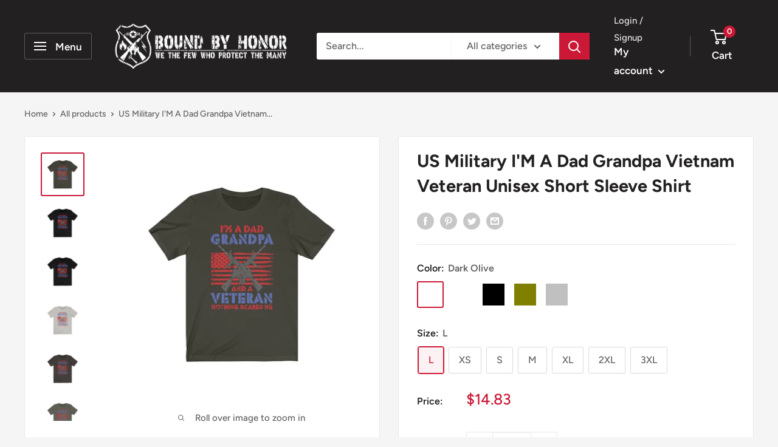

--- FILE ---
content_type: text/html; charset=utf-8
request_url: https://boundbyhonor.net/products/us-army-im-a-dad-grandpa-vietnam-veteran-unisex-short-sleeve-shirt
body_size: 54707
content:
<!doctype html>

<html class="no-js" lang="en">
  <head>









    <meta charset="utf-8">
    <meta name="viewport" content="width=device-width, initial-scale=1.0, height=device-height, minimum-scale=1.0, maximum-scale=1.0">
    <meta name="theme-color" content="#cb1836"><title>US Army | I&#39;M A Dad Grandpa Vietnam Veteran | Unisex Short Sleeve Shirt |
</title><meta name="description" content="This Vietnam veteran design is perfect for any military veteran that proudly served in the Vietnam war. Can also make a great gift for a Dad, Grandpa, Brother, or Uncle that&#39;s a Vietnam Veteran. Gift idea for a proud member of USA veterans. This design features an American flag with a thin service line. Perfect design "><link rel="canonical" href="https://boundbyhonor.net/products/us-army-im-a-dad-grandpa-vietnam-veteran-unisex-short-sleeve-shirt"><link rel="shortcut icon" href="//boundbyhonor.net/cdn/shop/files/A487BCAE-14B5-472C-AA9F-264350B481E3_96x96.jpg?v=1662073319" type="image/png"><link rel="preload" as="style" href="//boundbyhonor.net/cdn/shop/t/11/assets/theme.css?v=139326928353581742441687217448">
    <link rel="preload" as="script" href="//boundbyhonor.net/cdn/shop/t/11/assets/theme.js?v=9300374140857866071659940231">
    <link rel="preconnect" href="https://cdn.shopify.com">
    <link rel="preconnect" href="https://fonts.shopifycdn.com">
    <link rel="dns-prefetch" href="https://productreviews.shopifycdn.com">
    <link rel="dns-prefetch" href="https://ajax.googleapis.com">
    <link rel="dns-prefetch" href="https://maps.googleapis.com">
    <link rel="dns-prefetch" href="https://maps.gstatic.com">

    <meta property="og:type" content="product">
  <meta property="og:title" content="US Military I&#39;M A Dad Grandpa Vietnam Veteran Unisex Short Sleeve Shirt"><meta property="og:image" content="http://boundbyhonor.net/cdn/shop/products/69b81d866d1a0c2a7aa256d3cba82d6b.jpg?v=1633401057">
    <meta property="og:image:secure_url" content="https://boundbyhonor.net/cdn/shop/products/69b81d866d1a0c2a7aa256d3cba82d6b.jpg?v=1633401057">
    <meta property="og:image:width" content="1024">
    <meta property="og:image:height" content="1024"><meta property="product:price:amount" content="14.83">
  <meta property="product:price:currency" content="USD"><meta property="og:description" content="This Vietnam veteran design is perfect for any military veteran that proudly served in the Vietnam war. Can also make a great gift for a Dad, Grandpa, Brother, or Uncle that&#39;s a Vietnam Veteran. Gift idea for a proud member of USA veterans. This design features an American flag with a thin service line. Perfect design "><meta property="og:url" content="https://boundbyhonor.net/products/us-army-im-a-dad-grandpa-vietnam-veteran-unisex-short-sleeve-shirt">
<meta property="og:site_name" content="Bound by Honor"><meta name="twitter:card" content="summary"><meta name="twitter:title" content="US Military I&#39;M A Dad Grandpa Vietnam Veteran Unisex Short Sleeve Shirt">
  <meta name="twitter:description" content="This Vietnam veteran design is perfect for any military veteran that proudly served in the Vietnam war. Can also make a great gift for a Dad, Grandpa, Brother, or Uncle that&#39;s a Vietnam Veteran. Gift idea for a proud member of USA veterans. This design features an American flag with a thin service line. Perfect design to wear on any occasion; Father&#39;s Day, Memorial Day, 4th of July and Veterans Day.       Compatible with all figure types, these patriotic shirts for men allow your skin to breathe, being the perfect choice for a casual day in the park, or A Gift For a wife, Veteran, Army or Military Person, and More.   This classic unisex jersey short sleeve tee fits like a well-loved favourite. Soft cotton and quality print make users fall in love with it over and">
  <meta name="twitter:image" content="https://boundbyhonor.net/cdn/shop/products/69b81d866d1a0c2a7aa256d3cba82d6b_600x600_crop_center.jpg?v=1633401057">
    <link rel="preload" href="//boundbyhonor.net/cdn/fonts/figtree/figtree_n7.2fd9bfe01586148e644724096c9d75e8c7a90e55.woff2" as="font" type="font/woff2" crossorigin><link rel="preload" href="//boundbyhonor.net/cdn/fonts/figtree/figtree_n5.3b6b7df38aa5986536945796e1f947445832047c.woff2" as="font" type="font/woff2" crossorigin><style>
  @font-face {
  font-family: Figtree;
  font-weight: 700;
  font-style: normal;
  font-display: swap;
  src: url("//boundbyhonor.net/cdn/fonts/figtree/figtree_n7.2fd9bfe01586148e644724096c9d75e8c7a90e55.woff2") format("woff2"),
       url("//boundbyhonor.net/cdn/fonts/figtree/figtree_n7.ea05de92d862f9594794ab281c4c3a67501ef5fc.woff") format("woff");
}

  @font-face {
  font-family: Figtree;
  font-weight: 500;
  font-style: normal;
  font-display: swap;
  src: url("//boundbyhonor.net/cdn/fonts/figtree/figtree_n5.3b6b7df38aa5986536945796e1f947445832047c.woff2") format("woff2"),
       url("//boundbyhonor.net/cdn/fonts/figtree/figtree_n5.f26bf6dcae278b0ed902605f6605fa3338e81dab.woff") format("woff");
}

@font-face {
  font-family: Figtree;
  font-weight: 600;
  font-style: normal;
  font-display: swap;
  src: url("//boundbyhonor.net/cdn/fonts/figtree/figtree_n6.9d1ea52bb49a0a86cfd1b0383d00f83d3fcc14de.woff2") format("woff2"),
       url("//boundbyhonor.net/cdn/fonts/figtree/figtree_n6.f0fcdea525a0e47b2ae4ab645832a8e8a96d31d3.woff") format("woff");
}

@font-face {
  font-family: Figtree;
  font-weight: 700;
  font-style: italic;
  font-display: swap;
  src: url("//boundbyhonor.net/cdn/fonts/figtree/figtree_i7.06add7096a6f2ab742e09ec7e498115904eda1fe.woff2") format("woff2"),
       url("//boundbyhonor.net/cdn/fonts/figtree/figtree_i7.ee584b5fcaccdbb5518c0228158941f8df81b101.woff") format("woff");
}


  @font-face {
  font-family: Figtree;
  font-weight: 700;
  font-style: normal;
  font-display: swap;
  src: url("//boundbyhonor.net/cdn/fonts/figtree/figtree_n7.2fd9bfe01586148e644724096c9d75e8c7a90e55.woff2") format("woff2"),
       url("//boundbyhonor.net/cdn/fonts/figtree/figtree_n7.ea05de92d862f9594794ab281c4c3a67501ef5fc.woff") format("woff");
}

  @font-face {
  font-family: Figtree;
  font-weight: 500;
  font-style: italic;
  font-display: swap;
  src: url("//boundbyhonor.net/cdn/fonts/figtree/figtree_i5.969396f679a62854cf82dbf67acc5721e41351f0.woff2") format("woff2"),
       url("//boundbyhonor.net/cdn/fonts/figtree/figtree_i5.93bc1cad6c73ca9815f9777c49176dfc9d2890dd.woff") format("woff");
}

  @font-face {
  font-family: Figtree;
  font-weight: 700;
  font-style: italic;
  font-display: swap;
  src: url("//boundbyhonor.net/cdn/fonts/figtree/figtree_i7.06add7096a6f2ab742e09ec7e498115904eda1fe.woff2") format("woff2"),
       url("//boundbyhonor.net/cdn/fonts/figtree/figtree_i7.ee584b5fcaccdbb5518c0228158941f8df81b101.woff") format("woff");
}


  :root {
    --default-text-font-size : 15px;
    --base-text-font-size    : 16px;
    --heading-font-family    : Figtree, sans-serif;
    --heading-font-weight    : 700;
    --heading-font-style     : normal;
    --text-font-family       : Figtree, sans-serif;
    --text-font-weight       : 500;
    --text-font-style        : normal;
    --text-font-bolder-weight: 600;
    --text-link-decoration   : underline;

    --text-color               : #616161;
    --text-color-rgb           : 97, 97, 97;
    --heading-color            : #222021;
    --border-color             : #e8e8e8;
    --border-color-rgb         : 232, 232, 232;
    --form-border-color        : #dbdbdb;
    --accent-color             : #cb1836;
    --accent-color-rgb         : 203, 24, 54;
    --link-color               : #cb1836;
    --link-color-hover         : #871024;
    --background               : #f5f5f5;
    --secondary-background     : #ffffff;
    --secondary-background-rgb : 255, 255, 255;
    --accent-background        : rgba(203, 24, 54, 0.08);

    --input-background: #ffffff;

    --error-color       : #cf0e0e;
    --error-background  : rgba(207, 14, 14, 0.07);
    --success-color     : #1c7b36;
    --success-background: rgba(28, 123, 54, 0.11);

    --primary-button-background      : #cb1836;
    --primary-button-background-rgb  : 203, 24, 54;
    --primary-button-text-color      : #ffffff;
    --secondary-button-background    : #222021;
    --secondary-button-background-rgb: 34, 32, 33;
    --secondary-button-text-color    : #ffffff;

    --header-background      : #222021;
    --header-text-color      : #ffffff;
    --header-light-text-color: #e8e8e8;
    --header-border-color    : rgba(232, 232, 232, 0.3);
    --header-accent-color    : #cb1836;

    --footer-background-color:    #222021;
    --footer-heading-text-color:  #ffffff;
    --footer-body-text-color:     #ffffff;
    --footer-body-text-color-rgb: 255, 255, 255;
    --footer-accent-color:        #cb1836;
    --footer-accent-color-rgb:    203, 24, 54;
    --footer-border:              none;
    
    --flickity-arrow-color: #b5b5b5;--product-on-sale-accent           : #cf0e0e;
    --product-on-sale-accent-rgb       : 207, 14, 14;
    --product-on-sale-color            : #ffffff;
    --product-in-stock-color           : #1c7b36;
    --product-low-stock-color          : #cf0e0e;
    --product-sold-out-color           : #8a9297;
    --product-custom-label-1-background: #3f6ab1;
    --product-custom-label-1-color     : #ffffff;
    --product-custom-label-2-background: #8a44ae;
    --product-custom-label-2-color     : #ffffff;
    --product-review-star-color        : #ffbd00;

    --mobile-container-gutter : 20px;
    --desktop-container-gutter: 40px;

    /* Shopify related variables */
    --payment-terms-background-color: #f5f5f5;
  }
</style>

<script>
  // IE11 does not have support for CSS variables, so we have to polyfill them
  if (!(((window || {}).CSS || {}).supports && window.CSS.supports('(--a: 0)'))) {
    const script = document.createElement('script');
    script.type = 'text/javascript';
    script.src = 'https://cdn.jsdelivr.net/npm/css-vars-ponyfill@2';
    script.onload = function() {
      cssVars({});
    };

    document.getElementsByTagName('head')[0].appendChild(script);
  }
</script>


    <script>window.performance && window.performance.mark && window.performance.mark('shopify.content_for_header.start');</script><meta name="google-site-verification" content="uIQIiiJdH3OvWsoNmS_onWG55nq0HOie9zivO4bxaFk">
<meta name="google-site-verification" content="pxEmDaiwHfRhpat7L2DxJeQB0VfUoX5JwAEouwY0V78">
<meta id="shopify-digital-wallet" name="shopify-digital-wallet" content="/27951333473/digital_wallets/dialog">
<meta name="shopify-checkout-api-token" content="32c05a98771e2c663c3563fd28295333">
<meta id="in-context-paypal-metadata" data-shop-id="27951333473" data-venmo-supported="false" data-environment="production" data-locale="en_US" data-paypal-v4="true" data-currency="USD">
<link rel="alternate" type="application/json+oembed" href="https://boundbyhonor.net/products/us-army-im-a-dad-grandpa-vietnam-veteran-unisex-short-sleeve-shirt.oembed">
<script async="async" src="/checkouts/internal/preloads.js?locale=en-US"></script>
<link rel="preconnect" href="https://shop.app" crossorigin="anonymous">
<script async="async" src="https://shop.app/checkouts/internal/preloads.js?locale=en-US&shop_id=27951333473" crossorigin="anonymous"></script>
<script id="apple-pay-shop-capabilities" type="application/json">{"shopId":27951333473,"countryCode":"US","currencyCode":"USD","merchantCapabilities":["supports3DS"],"merchantId":"gid:\/\/shopify\/Shop\/27951333473","merchantName":"Bound by Honor","requiredBillingContactFields":["postalAddress","email"],"requiredShippingContactFields":["postalAddress","email"],"shippingType":"shipping","supportedNetworks":["visa","masterCard","amex","discover","elo","jcb"],"total":{"type":"pending","label":"Bound by Honor","amount":"1.00"},"shopifyPaymentsEnabled":true,"supportsSubscriptions":true}</script>
<script id="shopify-features" type="application/json">{"accessToken":"32c05a98771e2c663c3563fd28295333","betas":["rich-media-storefront-analytics"],"domain":"boundbyhonor.net","predictiveSearch":true,"shopId":27951333473,"locale":"en"}</script>
<script>var Shopify = Shopify || {};
Shopify.shop = "police-brand-memorabilia-and-collectibles.myshopify.com";
Shopify.locale = "en";
Shopify.currency = {"active":"USD","rate":"1.0"};
Shopify.country = "US";
Shopify.theme = {"name":"Warehouse - HULK 3-8-'22 Hulk 08-08-2022","id":122516439137,"schema_name":"Warehouse","schema_version":"2.8.2","theme_store_id":871,"role":"main"};
Shopify.theme.handle = "null";
Shopify.theme.style = {"id":null,"handle":null};
Shopify.cdnHost = "boundbyhonor.net/cdn";
Shopify.routes = Shopify.routes || {};
Shopify.routes.root = "/";</script>
<script type="module">!function(o){(o.Shopify=o.Shopify||{}).modules=!0}(window);</script>
<script>!function(o){function n(){var o=[];function n(){o.push(Array.prototype.slice.apply(arguments))}return n.q=o,n}var t=o.Shopify=o.Shopify||{};t.loadFeatures=n(),t.autoloadFeatures=n()}(window);</script>
<script>
  window.ShopifyPay = window.ShopifyPay || {};
  window.ShopifyPay.apiHost = "shop.app\/pay";
  window.ShopifyPay.redirectState = null;
</script>
<script id="shop-js-analytics" type="application/json">{"pageType":"product"}</script>
<script defer="defer" async type="module" src="//boundbyhonor.net/cdn/shopifycloud/shop-js/modules/v2/client.init-shop-cart-sync_BApSsMSl.en.esm.js"></script>
<script defer="defer" async type="module" src="//boundbyhonor.net/cdn/shopifycloud/shop-js/modules/v2/chunk.common_CBoos6YZ.esm.js"></script>
<script type="module">
  await import("//boundbyhonor.net/cdn/shopifycloud/shop-js/modules/v2/client.init-shop-cart-sync_BApSsMSl.en.esm.js");
await import("//boundbyhonor.net/cdn/shopifycloud/shop-js/modules/v2/chunk.common_CBoos6YZ.esm.js");

  window.Shopify.SignInWithShop?.initShopCartSync?.({"fedCMEnabled":true,"windoidEnabled":true});

</script>
<script defer="defer" async type="module" src="//boundbyhonor.net/cdn/shopifycloud/shop-js/modules/v2/client.payment-terms_BHOWV7U_.en.esm.js"></script>
<script defer="defer" async type="module" src="//boundbyhonor.net/cdn/shopifycloud/shop-js/modules/v2/chunk.common_CBoos6YZ.esm.js"></script>
<script defer="defer" async type="module" src="//boundbyhonor.net/cdn/shopifycloud/shop-js/modules/v2/chunk.modal_Bu1hFZFC.esm.js"></script>
<script type="module">
  await import("//boundbyhonor.net/cdn/shopifycloud/shop-js/modules/v2/client.payment-terms_BHOWV7U_.en.esm.js");
await import("//boundbyhonor.net/cdn/shopifycloud/shop-js/modules/v2/chunk.common_CBoos6YZ.esm.js");
await import("//boundbyhonor.net/cdn/shopifycloud/shop-js/modules/v2/chunk.modal_Bu1hFZFC.esm.js");

  
</script>
<script>
  window.Shopify = window.Shopify || {};
  if (!window.Shopify.featureAssets) window.Shopify.featureAssets = {};
  window.Shopify.featureAssets['shop-js'] = {"shop-cart-sync":["modules/v2/client.shop-cart-sync_DJczDl9f.en.esm.js","modules/v2/chunk.common_CBoos6YZ.esm.js"],"init-fed-cm":["modules/v2/client.init-fed-cm_BzwGC0Wi.en.esm.js","modules/v2/chunk.common_CBoos6YZ.esm.js"],"init-windoid":["modules/v2/client.init-windoid_BS26ThXS.en.esm.js","modules/v2/chunk.common_CBoos6YZ.esm.js"],"shop-cash-offers":["modules/v2/client.shop-cash-offers_DthCPNIO.en.esm.js","modules/v2/chunk.common_CBoos6YZ.esm.js","modules/v2/chunk.modal_Bu1hFZFC.esm.js"],"shop-button":["modules/v2/client.shop-button_D_JX508o.en.esm.js","modules/v2/chunk.common_CBoos6YZ.esm.js"],"init-shop-email-lookup-coordinator":["modules/v2/client.init-shop-email-lookup-coordinator_DFwWcvrS.en.esm.js","modules/v2/chunk.common_CBoos6YZ.esm.js"],"shop-toast-manager":["modules/v2/client.shop-toast-manager_tEhgP2F9.en.esm.js","modules/v2/chunk.common_CBoos6YZ.esm.js"],"shop-login-button":["modules/v2/client.shop-login-button_DwLgFT0K.en.esm.js","modules/v2/chunk.common_CBoos6YZ.esm.js","modules/v2/chunk.modal_Bu1hFZFC.esm.js"],"avatar":["modules/v2/client.avatar_BTnouDA3.en.esm.js"],"init-shop-cart-sync":["modules/v2/client.init-shop-cart-sync_BApSsMSl.en.esm.js","modules/v2/chunk.common_CBoos6YZ.esm.js"],"pay-button":["modules/v2/client.pay-button_BuNmcIr_.en.esm.js","modules/v2/chunk.common_CBoos6YZ.esm.js"],"init-shop-for-new-customer-accounts":["modules/v2/client.init-shop-for-new-customer-accounts_DrjXSI53.en.esm.js","modules/v2/client.shop-login-button_DwLgFT0K.en.esm.js","modules/v2/chunk.common_CBoos6YZ.esm.js","modules/v2/chunk.modal_Bu1hFZFC.esm.js"],"init-customer-accounts-sign-up":["modules/v2/client.init-customer-accounts-sign-up_TlVCiykN.en.esm.js","modules/v2/client.shop-login-button_DwLgFT0K.en.esm.js","modules/v2/chunk.common_CBoos6YZ.esm.js","modules/v2/chunk.modal_Bu1hFZFC.esm.js"],"shop-follow-button":["modules/v2/client.shop-follow-button_C5D3XtBb.en.esm.js","modules/v2/chunk.common_CBoos6YZ.esm.js","modules/v2/chunk.modal_Bu1hFZFC.esm.js"],"checkout-modal":["modules/v2/client.checkout-modal_8TC_1FUY.en.esm.js","modules/v2/chunk.common_CBoos6YZ.esm.js","modules/v2/chunk.modal_Bu1hFZFC.esm.js"],"init-customer-accounts":["modules/v2/client.init-customer-accounts_C0Oh2ljF.en.esm.js","modules/v2/client.shop-login-button_DwLgFT0K.en.esm.js","modules/v2/chunk.common_CBoos6YZ.esm.js","modules/v2/chunk.modal_Bu1hFZFC.esm.js"],"lead-capture":["modules/v2/client.lead-capture_Cq0gfm7I.en.esm.js","modules/v2/chunk.common_CBoos6YZ.esm.js","modules/v2/chunk.modal_Bu1hFZFC.esm.js"],"shop-login":["modules/v2/client.shop-login_BmtnoEUo.en.esm.js","modules/v2/chunk.common_CBoos6YZ.esm.js","modules/v2/chunk.modal_Bu1hFZFC.esm.js"],"payment-terms":["modules/v2/client.payment-terms_BHOWV7U_.en.esm.js","modules/v2/chunk.common_CBoos6YZ.esm.js","modules/v2/chunk.modal_Bu1hFZFC.esm.js"]};
</script>
<script>(function() {
  var isLoaded = false;
  function asyncLoad() {
    if (isLoaded) return;
    isLoaded = true;
    var urls = ["https:\/\/loox.io\/widget\/VylV0X3bdu\/loox.1587070131254.js?shop=police-brand-memorabilia-and-collectibles.myshopify.com","https:\/\/cdn.shoppinggives.com\/cc-utilities\/shopify.js?store-id=996a21d2-c9bd-410d-a5a0-b310f219ddde\u0026shop=police-brand-memorabilia-and-collectibles.myshopify.com","https:\/\/bingshoppingtool-t2app-prod.trafficmanager.net\/uet\/tracking_script?shop=police-brand-memorabilia-and-collectibles.myshopify.com","https:\/\/salespop.conversionbear.com\/script?app=salespop\u0026shop=police-brand-memorabilia-and-collectibles.myshopify.com","https:\/\/reconvert-cdn.com\/assets\/js\/store_reconvert_node.js?v=2\u0026scid=NTdjYjRiMmQ0YzJlOTM1M2ZmNDYyMjQwYTZmNWY5YTAuMTc1MDE3NjVjMjUwMjQ3OTc2NzM1YWQ4NjdlODM4MjA=\u0026shop=police-brand-memorabilia-and-collectibles.myshopify.com","https:\/\/cdn.shopify.com\/s\/files\/1\/0279\/5133\/3473\/t\/7\/assets\/pop_27951333473.js?v=1657671918\u0026shop=police-brand-memorabilia-and-collectibles.myshopify.com","\/\/cdn.secomapp.com\/promotionpopup\/cdn\/allshops\/police-brand-memorabilia-and-collectibles\/1657674082.js?shop=police-brand-memorabilia-and-collectibles.myshopify.com","https:\/\/tabs.tkdigital.dev\/scripts\/ne_smart_tabs_f7e7ee173ee6f85ca5eb975838cbbe24.js?shop=police-brand-memorabilia-and-collectibles.myshopify.com","\/\/cdn.shopify.com\/proxy\/fa709adf850013d6f86e4b8af0248e7c447b5ff2f62d665f7d9b19b23f063e0d\/static.cdn.printful.com\/static\/js\/external\/shopify-product-customizer.js?v=0.28\u0026shop=police-brand-memorabilia-and-collectibles.myshopify.com\u0026sp-cache-control=cHVibGljLCBtYXgtYWdlPTkwMA","https:\/\/static2.rapidsearch.dev\/resultpage.js?shop=police-brand-memorabilia-and-collectibles.myshopify.com","https:\/\/d1639lhkj5l89m.cloudfront.net\/js\/storefront\/uppromote.js?shop=police-brand-memorabilia-and-collectibles.myshopify.com","https:\/\/upsell.conversionbear.com\/script?app=upsell\u0026shop=police-brand-memorabilia-and-collectibles.myshopify.com","https:\/\/cdn.hextom.com\/js\/quickannouncementbar.js?shop=police-brand-memorabilia-and-collectibles.myshopify.com"];
    for (var i = 0; i < urls.length; i++) {
      var s = document.createElement('script');
      s.type = 'text/javascript';
      s.async = true;
      s.src = urls[i];
      var x = document.getElementsByTagName('script')[0];
      x.parentNode.insertBefore(s, x);
    }
  };
  if(window.attachEvent) {
    window.attachEvent('onload', asyncLoad);
  } else {
    window.addEventListener('load', asyncLoad, false);
  }
})();</script>
<script id="__st">var __st={"a":27951333473,"offset":-21600,"reqid":"50a094d3-05b5-4963-a8c3-b2496b25f19f-1768909203","pageurl":"boundbyhonor.net\/products\/us-army-im-a-dad-grandpa-vietnam-veteran-unisex-short-sleeve-shirt","u":"8c339f51cf90","p":"product","rtyp":"product","rid":6656382763105};</script>
<script>window.ShopifyPaypalV4VisibilityTracking = true;</script>
<script id="captcha-bootstrap">!function(){'use strict';const t='contact',e='account',n='new_comment',o=[[t,t],['blogs',n],['comments',n],[t,'customer']],c=[[e,'customer_login'],[e,'guest_login'],[e,'recover_customer_password'],[e,'create_customer']],r=t=>t.map((([t,e])=>`form[action*='/${t}']:not([data-nocaptcha='true']) input[name='form_type'][value='${e}']`)).join(','),a=t=>()=>t?[...document.querySelectorAll(t)].map((t=>t.form)):[];function s(){const t=[...o],e=r(t);return a(e)}const i='password',u='form_key',d=['recaptcha-v3-token','g-recaptcha-response','h-captcha-response',i],f=()=>{try{return window.sessionStorage}catch{return}},m='__shopify_v',_=t=>t.elements[u];function p(t,e,n=!1){try{const o=window.sessionStorage,c=JSON.parse(o.getItem(e)),{data:r}=function(t){const{data:e,action:n}=t;return t[m]||n?{data:e,action:n}:{data:t,action:n}}(c);for(const[e,n]of Object.entries(r))t.elements[e]&&(t.elements[e].value=n);n&&o.removeItem(e)}catch(o){console.error('form repopulation failed',{error:o})}}const l='form_type',E='cptcha';function T(t){t.dataset[E]=!0}const w=window,h=w.document,L='Shopify',v='ce_forms',y='captcha';let A=!1;((t,e)=>{const n=(g='f06e6c50-85a8-45c8-87d0-21a2b65856fe',I='https://cdn.shopify.com/shopifycloud/storefront-forms-hcaptcha/ce_storefront_forms_captcha_hcaptcha.v1.5.2.iife.js',D={infoText:'Protected by hCaptcha',privacyText:'Privacy',termsText:'Terms'},(t,e,n)=>{const o=w[L][v],c=o.bindForm;if(c)return c(t,g,e,D).then(n);var r;o.q.push([[t,g,e,D],n]),r=I,A||(h.body.append(Object.assign(h.createElement('script'),{id:'captcha-provider',async:!0,src:r})),A=!0)});var g,I,D;w[L]=w[L]||{},w[L][v]=w[L][v]||{},w[L][v].q=[],w[L][y]=w[L][y]||{},w[L][y].protect=function(t,e){n(t,void 0,e),T(t)},Object.freeze(w[L][y]),function(t,e,n,w,h,L){const[v,y,A,g]=function(t,e,n){const i=e?o:[],u=t?c:[],d=[...i,...u],f=r(d),m=r(i),_=r(d.filter((([t,e])=>n.includes(e))));return[a(f),a(m),a(_),s()]}(w,h,L),I=t=>{const e=t.target;return e instanceof HTMLFormElement?e:e&&e.form},D=t=>v().includes(t);t.addEventListener('submit',(t=>{const e=I(t);if(!e)return;const n=D(e)&&!e.dataset.hcaptchaBound&&!e.dataset.recaptchaBound,o=_(e),c=g().includes(e)&&(!o||!o.value);(n||c)&&t.preventDefault(),c&&!n&&(function(t){try{if(!f())return;!function(t){const e=f();if(!e)return;const n=_(t);if(!n)return;const o=n.value;o&&e.removeItem(o)}(t);const e=Array.from(Array(32),(()=>Math.random().toString(36)[2])).join('');!function(t,e){_(t)||t.append(Object.assign(document.createElement('input'),{type:'hidden',name:u})),t.elements[u].value=e}(t,e),function(t,e){const n=f();if(!n)return;const o=[...t.querySelectorAll(`input[type='${i}']`)].map((({name:t})=>t)),c=[...d,...o],r={};for(const[a,s]of new FormData(t).entries())c.includes(a)||(r[a]=s);n.setItem(e,JSON.stringify({[m]:1,action:t.action,data:r}))}(t,e)}catch(e){console.error('failed to persist form',e)}}(e),e.submit())}));const S=(t,e)=>{t&&!t.dataset[E]&&(n(t,e.some((e=>e===t))),T(t))};for(const o of['focusin','change'])t.addEventListener(o,(t=>{const e=I(t);D(e)&&S(e,y())}));const B=e.get('form_key'),M=e.get(l),P=B&&M;t.addEventListener('DOMContentLoaded',(()=>{const t=y();if(P)for(const e of t)e.elements[l].value===M&&p(e,B);[...new Set([...A(),...v().filter((t=>'true'===t.dataset.shopifyCaptcha))])].forEach((e=>S(e,t)))}))}(h,new URLSearchParams(w.location.search),n,t,e,['guest_login'])})(!0,!0)}();</script>
<script integrity="sha256-4kQ18oKyAcykRKYeNunJcIwy7WH5gtpwJnB7kiuLZ1E=" data-source-attribution="shopify.loadfeatures" defer="defer" src="//boundbyhonor.net/cdn/shopifycloud/storefront/assets/storefront/load_feature-a0a9edcb.js" crossorigin="anonymous"></script>
<script crossorigin="anonymous" defer="defer" src="//boundbyhonor.net/cdn/shopifycloud/storefront/assets/shopify_pay/storefront-65b4c6d7.js?v=20250812"></script>
<script data-source-attribution="shopify.dynamic_checkout.dynamic.init">var Shopify=Shopify||{};Shopify.PaymentButton=Shopify.PaymentButton||{isStorefrontPortableWallets:!0,init:function(){window.Shopify.PaymentButton.init=function(){};var t=document.createElement("script");t.src="https://boundbyhonor.net/cdn/shopifycloud/portable-wallets/latest/portable-wallets.en.js",t.type="module",document.head.appendChild(t)}};
</script>
<script data-source-attribution="shopify.dynamic_checkout.buyer_consent">
  function portableWalletsHideBuyerConsent(e){var t=document.getElementById("shopify-buyer-consent"),n=document.getElementById("shopify-subscription-policy-button");t&&n&&(t.classList.add("hidden"),t.setAttribute("aria-hidden","true"),n.removeEventListener("click",e))}function portableWalletsShowBuyerConsent(e){var t=document.getElementById("shopify-buyer-consent"),n=document.getElementById("shopify-subscription-policy-button");t&&n&&(t.classList.remove("hidden"),t.removeAttribute("aria-hidden"),n.addEventListener("click",e))}window.Shopify?.PaymentButton&&(window.Shopify.PaymentButton.hideBuyerConsent=portableWalletsHideBuyerConsent,window.Shopify.PaymentButton.showBuyerConsent=portableWalletsShowBuyerConsent);
</script>
<script data-source-attribution="shopify.dynamic_checkout.cart.bootstrap">document.addEventListener("DOMContentLoaded",(function(){function t(){return document.querySelector("shopify-accelerated-checkout-cart, shopify-accelerated-checkout")}if(t())Shopify.PaymentButton.init();else{new MutationObserver((function(e,n){t()&&(Shopify.PaymentButton.init(),n.disconnect())})).observe(document.body,{childList:!0,subtree:!0})}}));
</script>
<link id="shopify-accelerated-checkout-styles" rel="stylesheet" media="screen" href="https://boundbyhonor.net/cdn/shopifycloud/portable-wallets/latest/accelerated-checkout-backwards-compat.css" crossorigin="anonymous">
<style id="shopify-accelerated-checkout-cart">
        #shopify-buyer-consent {
  margin-top: 1em;
  display: inline-block;
  width: 100%;
}

#shopify-buyer-consent.hidden {
  display: none;
}

#shopify-subscription-policy-button {
  background: none;
  border: none;
  padding: 0;
  text-decoration: underline;
  font-size: inherit;
  cursor: pointer;
}

#shopify-subscription-policy-button::before {
  box-shadow: none;
}

      </style>

<script>window.performance && window.performance.mark && window.performance.mark('shopify.content_for_header.end');</script>

    <link rel="stylesheet" href="//boundbyhonor.net/cdn/shop/t/11/assets/theme.css?v=139326928353581742441687217448">

    
  <script type="application/ld+json">
  {
    "@context": "https://schema.org",
    "@type": "Product",
    "productID": 6656382763105,
    "offers": [{
          "@type": "Offer",
          "name": "Dark Olive \/ L",
          "availability":"https://schema.org/InStock",
          "price": 14.83,
          "priceCurrency": "USD",
          "priceValidUntil": "2026-01-30","sku": "3309450087",
          "url": "/products/us-army-im-a-dad-grandpa-vietnam-veteran-unisex-short-sleeve-shirt?variant=39564145164385"
        },
{
          "@type": "Offer",
          "name": "Army \/ XS",
          "availability":"https://schema.org/InStock",
          "price": 12.62,
          "priceCurrency": "USD",
          "priceValidUntil": "2026-01-30","sku": "3309449887",
          "url": "/products/us-army-im-a-dad-grandpa-vietnam-veteran-unisex-short-sleeve-shirt?variant=39564145197153"
        },
{
          "@type": "Offer",
          "name": "Black \/ XS",
          "availability":"https://schema.org/InStock",
          "price": 11.13,
          "priceCurrency": "USD",
          "priceValidUntil": "2026-01-30","sku": "3309449891",
          "url": "/products/us-army-im-a-dad-grandpa-vietnam-veteran-unisex-short-sleeve-shirt?variant=39564145229921"
        },
{
          "@type": "Offer",
          "name": "Olive \/ XS",
          "availability":"https://schema.org/InStock",
          "price": 12.62,
          "priceCurrency": "USD",
          "priceValidUntil": "2026-01-30","sku": "3309449913",
          "url": "/products/us-army-im-a-dad-grandpa-vietnam-veteran-unisex-short-sleeve-shirt?variant=39564145262689"
        },
{
          "@type": "Offer",
          "name": "Silver \/ XS",
          "availability":"https://schema.org/InStock",
          "price": 12.62,
          "priceCurrency": "USD",
          "priceValidUntil": "2026-01-30","sku": "3309449917",
          "url": "/products/us-army-im-a-dad-grandpa-vietnam-veteran-unisex-short-sleeve-shirt?variant=39564145295457"
        },
{
          "@type": "Offer",
          "name": "Solid Black Blend \/ XS",
          "availability":"https://schema.org/InStock",
          "price": 12.82,
          "priceCurrency": "USD",
          "priceValidUntil": "2026-01-30","sku": "3309449919",
          "url": "/products/us-army-im-a-dad-grandpa-vietnam-veteran-unisex-short-sleeve-shirt?variant=39564145328225"
        },
{
          "@type": "Offer",
          "name": "Vintage Black \/ XS",
          "availability":"https://schema.org/InStock",
          "price": 12.62,
          "priceCurrency": "USD",
          "priceValidUntil": "2026-01-30","sku": "3309449923",
          "url": "/products/us-army-im-a-dad-grandpa-vietnam-veteran-unisex-short-sleeve-shirt?variant=39564145360993"
        },
{
          "@type": "Offer",
          "name": "Black Heather \/ XS",
          "availability":"https://schema.org/InStock",
          "price": 12.82,
          "priceCurrency": "USD",
          "priceValidUntil": "2026-01-30","sku": "3309449927",
          "url": "/products/us-army-im-a-dad-grandpa-vietnam-veteran-unisex-short-sleeve-shirt?variant=39564145393761"
        },
{
          "@type": "Offer",
          "name": "Dark Olive \/ XS",
          "availability":"https://schema.org/InStock",
          "price": 12.62,
          "priceCurrency": "USD",
          "priceValidUntil": "2026-01-30","sku": "3309449935",
          "url": "/products/us-army-im-a-dad-grandpa-vietnam-veteran-unisex-short-sleeve-shirt?variant=39564145426529"
        },
{
          "@type": "Offer",
          "name": "Army \/ S",
          "availability":"https://schema.org/InStock",
          "price": 12.67,
          "priceCurrency": "USD",
          "priceValidUntil": "2026-01-30","sku": "3309449938",
          "url": "/products/us-army-im-a-dad-grandpa-vietnam-veteran-unisex-short-sleeve-shirt?variant=39564145459297"
        },
{
          "@type": "Offer",
          "name": "Black \/ S",
          "availability":"https://schema.org/InStock",
          "price": 11.17,
          "priceCurrency": "USD",
          "priceValidUntil": "2026-01-30","sku": "3309449942",
          "url": "/products/us-army-im-a-dad-grandpa-vietnam-veteran-unisex-short-sleeve-shirt?variant=39564145492065"
        },
{
          "@type": "Offer",
          "name": "Olive \/ S",
          "availability":"https://schema.org/InStock",
          "price": 12.67,
          "priceCurrency": "USD",
          "priceValidUntil": "2026-01-30","sku": "3309449963",
          "url": "/products/us-army-im-a-dad-grandpa-vietnam-veteran-unisex-short-sleeve-shirt?variant=39564145524833"
        },
{
          "@type": "Offer",
          "name": "Silver \/ S",
          "availability":"https://schema.org/InStock",
          "price": 12.67,
          "priceCurrency": "USD",
          "priceValidUntil": "2026-01-30","sku": "3309449967",
          "url": "/products/us-army-im-a-dad-grandpa-vietnam-veteran-unisex-short-sleeve-shirt?variant=39564145557601"
        },
{
          "@type": "Offer",
          "name": "Solid Black Blend \/ S",
          "availability":"https://schema.org/InStock",
          "price": 12.85,
          "priceCurrency": "USD",
          "priceValidUntil": "2026-01-30","sku": "3309449969",
          "url": "/products/us-army-im-a-dad-grandpa-vietnam-veteran-unisex-short-sleeve-shirt?variant=39564145590369"
        },
{
          "@type": "Offer",
          "name": "Vintage Black \/ S",
          "availability":"https://schema.org/InStock",
          "price": 12.67,
          "priceCurrency": "USD",
          "priceValidUntil": "2026-01-30","sku": "3309449973",
          "url": "/products/us-army-im-a-dad-grandpa-vietnam-veteran-unisex-short-sleeve-shirt?variant=39564145623137"
        },
{
          "@type": "Offer",
          "name": "Black Heather \/ S",
          "availability":"https://schema.org/InStock",
          "price": 12.85,
          "priceCurrency": "USD",
          "priceValidUntil": "2026-01-30","sku": "3309449982",
          "url": "/products/us-army-im-a-dad-grandpa-vietnam-veteran-unisex-short-sleeve-shirt?variant=39564145655905"
        },
{
          "@type": "Offer",
          "name": "Dark Olive \/ S",
          "availability":"https://schema.org/InStock",
          "price": 12.67,
          "priceCurrency": "USD",
          "priceValidUntil": "2026-01-30","sku": "3309449985",
          "url": "/products/us-army-im-a-dad-grandpa-vietnam-veteran-unisex-short-sleeve-shirt?variant=39564145688673"
        },
{
          "@type": "Offer",
          "name": "Black \/ M",
          "availability":"https://schema.org/InStock",
          "price": 12.35,
          "priceCurrency": "USD",
          "priceValidUntil": "2026-01-30","sku": "3309449992",
          "url": "/products/us-army-im-a-dad-grandpa-vietnam-veteran-unisex-short-sleeve-shirt?variant=39564145721441"
        },
{
          "@type": "Offer",
          "name": "Olive \/ M",
          "availability":"https://schema.org/InStock",
          "price": 13.85,
          "priceCurrency": "USD",
          "priceValidUntil": "2026-01-30","sku": "3309450014",
          "url": "/products/us-army-im-a-dad-grandpa-vietnam-veteran-unisex-short-sleeve-shirt?variant=39564145754209"
        },
{
          "@type": "Offer",
          "name": "Silver \/ M",
          "availability":"https://schema.org/InStock",
          "price": 13.85,
          "priceCurrency": "USD",
          "priceValidUntil": "2026-01-30","sku": "3309450018",
          "url": "/products/us-army-im-a-dad-grandpa-vietnam-veteran-unisex-short-sleeve-shirt?variant=39564145786977"
        },
{
          "@type": "Offer",
          "name": "Solid Black Blend \/ M",
          "availability":"https://schema.org/InStock",
          "price": 14.05,
          "priceCurrency": "USD",
          "priceValidUntil": "2026-01-30","sku": "3309450020",
          "url": "/products/us-army-im-a-dad-grandpa-vietnam-veteran-unisex-short-sleeve-shirt?variant=39564145819745"
        },
{
          "@type": "Offer",
          "name": "Vintage Black \/ M",
          "availability":"https://schema.org/InStock",
          "price": 13.85,
          "priceCurrency": "USD",
          "priceValidUntil": "2026-01-30","sku": "3309450024",
          "url": "/products/us-army-im-a-dad-grandpa-vietnam-veteran-unisex-short-sleeve-shirt?variant=39564145852513"
        },
{
          "@type": "Offer",
          "name": "Black Heather \/ M",
          "availability":"https://schema.org/InStock",
          "price": 14.05,
          "priceCurrency": "USD",
          "priceValidUntil": "2026-01-30","sku": "3309450033",
          "url": "/products/us-army-im-a-dad-grandpa-vietnam-veteran-unisex-short-sleeve-shirt?variant=39564145885281"
        },
{
          "@type": "Offer",
          "name": "Dark Olive \/ M",
          "availability":"https://schema.org/InStock",
          "price": 13.85,
          "priceCurrency": "USD",
          "priceValidUntil": "2026-01-30","sku": "3309450036",
          "url": "/products/us-army-im-a-dad-grandpa-vietnam-veteran-unisex-short-sleeve-shirt?variant=39564145918049"
        },
{
          "@type": "Offer",
          "name": "Army \/ L",
          "availability":"https://schema.org/InStock",
          "price": 14.83,
          "priceCurrency": "USD",
          "priceValidUntil": "2026-01-30","sku": "3309450039",
          "url": "/products/us-army-im-a-dad-grandpa-vietnam-veteran-unisex-short-sleeve-shirt?variant=39564145950817"
        },
{
          "@type": "Offer",
          "name": "Black \/ L",
          "availability":"https://schema.org/InStock",
          "price": 13.33,
          "priceCurrency": "USD",
          "priceValidUntil": "2026-01-30","sku": "3309450043",
          "url": "/products/us-army-im-a-dad-grandpa-vietnam-veteran-unisex-short-sleeve-shirt?variant=39564145983585"
        },
{
          "@type": "Offer",
          "name": "Olive \/ L",
          "availability":"https://schema.org/InStock",
          "price": 14.83,
          "priceCurrency": "USD",
          "priceValidUntil": "2026-01-30","sku": "3309450065",
          "url": "/products/us-army-im-a-dad-grandpa-vietnam-veteran-unisex-short-sleeve-shirt?variant=39564146016353"
        },
{
          "@type": "Offer",
          "name": "Silver \/ L",
          "availability":"https://schema.org/InStock",
          "price": 14.83,
          "priceCurrency": "USD",
          "priceValidUntil": "2026-01-30","sku": "3309450069",
          "url": "/products/us-army-im-a-dad-grandpa-vietnam-veteran-unisex-short-sleeve-shirt?variant=39564146049121"
        },
{
          "@type": "Offer",
          "name": "Solid Black Blend \/ L",
          "availability":"https://schema.org/InStock",
          "price": 15.02,
          "priceCurrency": "USD",
          "priceValidUntil": "2026-01-30","sku": "3309450071",
          "url": "/products/us-army-im-a-dad-grandpa-vietnam-veteran-unisex-short-sleeve-shirt?variant=39564146081889"
        },
{
          "@type": "Offer",
          "name": "Vintage Black \/ L",
          "availability":"https://schema.org/InStock",
          "price": 14.83,
          "priceCurrency": "USD",
          "priceValidUntil": "2026-01-30","sku": "3309450075",
          "url": "/products/us-army-im-a-dad-grandpa-vietnam-veteran-unisex-short-sleeve-shirt?variant=39564146114657"
        },
{
          "@type": "Offer",
          "name": "Black Heather \/ L",
          "availability":"https://schema.org/InStock",
          "price": 15.02,
          "priceCurrency": "USD",
          "priceValidUntil": "2026-01-30","sku": "3309450084",
          "url": "/products/us-army-im-a-dad-grandpa-vietnam-veteran-unisex-short-sleeve-shirt?variant=39564146147425"
        },
{
          "@type": "Offer",
          "name": "Army \/ XL",
          "availability":"https://schema.org/InStock",
          "price": 14.88,
          "priceCurrency": "USD",
          "priceValidUntil": "2026-01-30","sku": "3309450090",
          "url": "/products/us-army-im-a-dad-grandpa-vietnam-veteran-unisex-short-sleeve-shirt?variant=39564146180193"
        },
{
          "@type": "Offer",
          "name": "Black \/ XL",
          "availability":"https://schema.org/InStock",
          "price": 13.38,
          "priceCurrency": "USD",
          "priceValidUntil": "2026-01-30","sku": "3309450096",
          "url": "/products/us-army-im-a-dad-grandpa-vietnam-veteran-unisex-short-sleeve-shirt?variant=39564146212961"
        },
{
          "@type": "Offer",
          "name": "Olive \/ XL",
          "availability":"https://schema.org/InStock",
          "price": 14.88,
          "priceCurrency": "USD",
          "priceValidUntil": "2026-01-30","sku": "3309450137",
          "url": "/products/us-army-im-a-dad-grandpa-vietnam-veteran-unisex-short-sleeve-shirt?variant=39564146245729"
        },
{
          "@type": "Offer",
          "name": "Silver \/ XL",
          "availability":"https://schema.org/InStock",
          "price": 14.88,
          "priceCurrency": "USD",
          "priceValidUntil": "2026-01-30","sku": "3309450141",
          "url": "/products/us-army-im-a-dad-grandpa-vietnam-veteran-unisex-short-sleeve-shirt?variant=39564146278497"
        },
{
          "@type": "Offer",
          "name": "Solid Black Blend \/ XL",
          "availability":"https://schema.org/InStock",
          "price": 15.08,
          "priceCurrency": "USD",
          "priceValidUntil": "2026-01-30","sku": "3309450143",
          "url": "/products/us-army-im-a-dad-grandpa-vietnam-veteran-unisex-short-sleeve-shirt?variant=39564146311265"
        },
{
          "@type": "Offer",
          "name": "Vintage Black \/ XL",
          "availability":"https://schema.org/InStock",
          "price": 14.88,
          "priceCurrency": "USD",
          "priceValidUntil": "2026-01-30","sku": "3309450147",
          "url": "/products/us-army-im-a-dad-grandpa-vietnam-veteran-unisex-short-sleeve-shirt?variant=39564146344033"
        },
{
          "@type": "Offer",
          "name": "Dark Olive \/ XL",
          "availability":"https://schema.org/InStock",
          "price": 14.88,
          "priceCurrency": "USD",
          "priceValidUntil": "2026-01-30","sku": "3309450159",
          "url": "/products/us-army-im-a-dad-grandpa-vietnam-veteran-unisex-short-sleeve-shirt?variant=39564146376801"
        },
{
          "@type": "Offer",
          "name": "Army \/ 2XL",
          "availability":"https://schema.org/InStock",
          "price": 17.48,
          "priceCurrency": "USD",
          "priceValidUntil": "2026-01-30","sku": "3309450162",
          "url": "/products/us-army-im-a-dad-grandpa-vietnam-veteran-unisex-short-sleeve-shirt?variant=39564146409569"
        },
{
          "@type": "Offer",
          "name": "Black \/ 2XL",
          "availability":"https://schema.org/InStock",
          "price": 13.17,
          "priceCurrency": "USD",
          "priceValidUntil": "2026-01-30","sku": "3309450166",
          "url": "/products/us-army-im-a-dad-grandpa-vietnam-veteran-unisex-short-sleeve-shirt?variant=39564146442337"
        },
{
          "@type": "Offer",
          "name": "Olive \/ 2XL",
          "availability":"https://schema.org/InStock",
          "price": 17.48,
          "priceCurrency": "USD",
          "priceValidUntil": "2026-01-30","sku": "3309450188",
          "url": "/products/us-army-im-a-dad-grandpa-vietnam-veteran-unisex-short-sleeve-shirt?variant=39564146475105"
        },
{
          "@type": "Offer",
          "name": "Silver \/ 2XL",
          "availability":"https://schema.org/InStock",
          "price": 17.48,
          "priceCurrency": "USD",
          "priceValidUntil": "2026-01-30","sku": "3309450192",
          "url": "/products/us-army-im-a-dad-grandpa-vietnam-veteran-unisex-short-sleeve-shirt?variant=39564146507873"
        },
{
          "@type": "Offer",
          "name": "Solid Black Blend \/ 2XL",
          "availability":"https://schema.org/InStock",
          "price": 17.67,
          "priceCurrency": "USD",
          "priceValidUntil": "2026-01-30","sku": "3309450194",
          "url": "/products/us-army-im-a-dad-grandpa-vietnam-veteran-unisex-short-sleeve-shirt?variant=39564146540641"
        },
{
          "@type": "Offer",
          "name": "Vintage Black \/ 2XL",
          "availability":"https://schema.org/InStock",
          "price": 17.48,
          "priceCurrency": "USD",
          "priceValidUntil": "2026-01-30","sku": "3309450198",
          "url": "/products/us-army-im-a-dad-grandpa-vietnam-veteran-unisex-short-sleeve-shirt?variant=39564146573409"
        },
{
          "@type": "Offer",
          "name": "Black Heather \/ 2XL",
          "availability":"https://schema.org/InStock",
          "price": 17.67,
          "priceCurrency": "USD",
          "priceValidUntil": "2026-01-30","sku": "3309450207",
          "url": "/products/us-army-im-a-dad-grandpa-vietnam-veteran-unisex-short-sleeve-shirt?variant=39564146606177"
        },
{
          "@type": "Offer",
          "name": "Dark Olive \/ 2XL",
          "availability":"https://schema.org/InStock",
          "price": 17.48,
          "priceCurrency": "USD",
          "priceValidUntil": "2026-01-30","sku": "3309450210",
          "url": "/products/us-army-im-a-dad-grandpa-vietnam-veteran-unisex-short-sleeve-shirt?variant=39564146638945"
        },
{
          "@type": "Offer",
          "name": "Army \/ 3XL",
          "availability":"https://schema.org/InStock",
          "price": 19.62,
          "priceCurrency": "USD",
          "priceValidUntil": "2026-01-30","sku": "3309450213",
          "url": "/products/us-army-im-a-dad-grandpa-vietnam-veteran-unisex-short-sleeve-shirt?variant=39564146671713"
        },
{
          "@type": "Offer",
          "name": "Black \/ 3XL",
          "availability":"https://schema.org/InStock",
          "price": 14.47,
          "priceCurrency": "USD",
          "priceValidUntil": "2026-01-30","sku": "3309450217",
          "url": "/products/us-army-im-a-dad-grandpa-vietnam-veteran-unisex-short-sleeve-shirt?variant=39564146704481"
        },
{
          "@type": "Offer",
          "name": "Olive \/ 3XL",
          "availability":"https://schema.org/InStock",
          "price": 19.62,
          "priceCurrency": "USD",
          "priceValidUntil": "2026-01-30","sku": "3309450239",
          "url": "/products/us-army-im-a-dad-grandpa-vietnam-veteran-unisex-short-sleeve-shirt?variant=39564146737249"
        },
{
          "@type": "Offer",
          "name": "Silver \/ 3XL",
          "availability":"https://schema.org/InStock",
          "price": 19.62,
          "priceCurrency": "USD",
          "priceValidUntil": "2026-01-30","sku": "3309450243",
          "url": "/products/us-army-im-a-dad-grandpa-vietnam-veteran-unisex-short-sleeve-shirt?variant=39564146770017"
        },
{
          "@type": "Offer",
          "name": "Solid Black Blend \/ 3XL",
          "availability":"https://schema.org/InStock",
          "price": 19.73,
          "priceCurrency": "USD",
          "priceValidUntil": "2026-01-30","sku": "3309450245",
          "url": "/products/us-army-im-a-dad-grandpa-vietnam-veteran-unisex-short-sleeve-shirt?variant=39564146802785"
        },
{
          "@type": "Offer",
          "name": "Vintage Black \/ 3XL",
          "availability":"https://schema.org/InStock",
          "price": 19.62,
          "priceCurrency": "USD",
          "priceValidUntil": "2026-01-30","sku": "3309450249",
          "url": "/products/us-army-im-a-dad-grandpa-vietnam-veteran-unisex-short-sleeve-shirt?variant=39564146835553"
        },
{
          "@type": "Offer",
          "name": "Dark Olive \/ 3XL",
          "availability":"https://schema.org/InStock",
          "price": 19.62,
          "priceCurrency": "USD",
          "priceValidUntil": "2026-01-30","sku": "3309450261",
          "url": "/products/us-army-im-a-dad-grandpa-vietnam-veteran-unisex-short-sleeve-shirt?variant=39564146868321"
        }
],"brand": {
      "@type": "Brand",
      "name": "Printify"
    },
    "name": "US Military I'M A Dad Grandpa Vietnam Veteran Unisex Short Sleeve Shirt",
    "description": "This Vietnam veteran design is perfect for any military veteran that proudly served in the Vietnam war. Can also make a great gift for a Dad, Grandpa, Brother, or Uncle that's a Vietnam Veteran.\nGift idea for a proud member of USA veterans. This design features an American flag with a thin service line. Perfect design to wear on any occasion; Father's Day, Memorial Day, 4th of July and Veterans Day.\n \n \n \nCompatible with all figure types, these patriotic shirts for men allow your skin to breathe, being the perfect choice for a casual day in the park, or A Gift For a wife, Veteran, Army or Military Person, and More.\n \nThis classic unisex jersey short sleeve tee fits like a well-loved favourite. Soft cotton and quality print make users fall in love with it over and over again. These t-shirts have ribbed knit collars to bolster shaping. The shoulders have to tape for a better fit over time. Dual side seams hold the garment's shape for longer.\n \nCOMFORTABLE FABRIC: Ringspun cotton tees are ultra-soft, lightweight, and comfortable. 100% Airlume combed and ringspun cotton (fibre content may vary for different colours) Light fabric (4.2 oz\/yd² (142 g\/m²))\n \nRETAIL FIT:  Say goodbye to those unflattering, loose t-shirts that never highlight your gorgeous figure! If you are looking for a soft and lightweight tee this is for you. The semi-fitted style for a contemporary fit.\n \nUS Army Shirt: The US Army Shirt is a sarcastic and unique Military design shirt that is subtle and elegant, making an excellent present for friends and loved ones! Great to wear to a military gathering, parade, or march and show freedom isn't free my Husband paid for it. Perfect Christmas gift.\n \nYOUR DAILY WEAR PARTNER: This patriotic US Army T-shirt for men comes with a highly comfortable fit, made with the highest quality material. Perfect for daily wear",
    "category": "T-Shirt",
    "url": "/products/us-army-im-a-dad-grandpa-vietnam-veteran-unisex-short-sleeve-shirt",
    "sku": "3309450087",
    "image": {
      "@type": "ImageObject",
      "url": "https://boundbyhonor.net/cdn/shop/products/69b81d866d1a0c2a7aa256d3cba82d6b.jpg?v=1633401057&width=1024",
      "image": "https://boundbyhonor.net/cdn/shop/products/69b81d866d1a0c2a7aa256d3cba82d6b.jpg?v=1633401057&width=1024",
      "name": "US Military I'M A Dad Grandpa Vietnam Veteran Unisex Short Sleeve Shirt.",
      "width": "1024",
      "height": "1024"
    }
  }
  </script>



  <script type="application/ld+json">
  {
    "@context": "https://schema.org",
    "@type": "BreadcrumbList",
  "itemListElement": [{
      "@type": "ListItem",
      "position": 1,
      "name": "Home",
      "item": "https://boundbyhonor.net"
    },{
          "@type": "ListItem",
          "position": 2,
          "name": "US Military I'M A Dad Grandpa Vietnam Veteran Unisex Short Sleeve Shirt",
          "item": "https://boundbyhonor.net/products/us-army-im-a-dad-grandpa-vietnam-veteran-unisex-short-sleeve-shirt"
        }]
  }
  </script>



    <script>
      // This allows to expose several variables to the global scope, to be used in scripts
      window.theme = {
        pageType: "product",
        cartCount: 0,
        moneyFormat: "${{amount}}",
        moneyWithCurrencyFormat: "${{amount}} USD",
        currencyCodeEnabled: false,
        showDiscount: true,
        discountMode: "percentage",
        searchMode: "product,article",
        searchUnavailableProducts: "last",
        cartType: "drawer"
      };

      window.routes = {
        rootUrl: "\/",
        rootUrlWithoutSlash: '',
        cartUrl: "\/cart",
        cartAddUrl: "\/cart\/add",
        cartChangeUrl: "\/cart\/change",
        searchUrl: "\/search",
        productRecommendationsUrl: "\/recommendations\/products"
      };

      window.languages = {
        productRegularPrice: "Regular price",
        productSalePrice: "Sale price",
        collectionOnSaleLabel: "Save {{savings}}",
        productFormUnavailable: "Unavailable",
        productFormAddToCart: "Add to cart",
        productFormSoldOut: "Sold out",
        productAdded: "Product has been added to your cart",
        productAddedShort: "Added!",
        shippingEstimatorNoResults: "No shipping could be found for your address.",
        shippingEstimatorOneResult: "There is one shipping rate for your address:",
        shippingEstimatorMultipleResults: "There are {{count}} shipping rates for your address:",
        shippingEstimatorErrors: "There are some errors:"
      };

      window.lazySizesConfig = {
        loadHidden: false,
        hFac: 0.8,
        expFactor: 3,
        customMedia: {
          '--phone': '(max-width: 640px)',
          '--tablet': '(min-width: 641px) and (max-width: 1023px)',
          '--lap': '(min-width: 1024px)'
        }
      };

      document.documentElement.className = document.documentElement.className.replace('no-js', 'js');
    </script>

<script src="https://code.jquery.com/jquery-3.2.1.min.js"></script>
<script src="//boundbyhonor.net/cdn/shop/t/11/assets/hulk_vd.js?v=179055874465234424021659937760" type="text/javascript"></script>
<script src="//boundbyhonor.net/cdn/shop/t/11/assets/theme.js?v=9300374140857866071659940231" defer></script>
    <script src="//boundbyhonor.net/cdn/shop/t/11/assets/custom.js?v=102476495355921946141687217452" defer></script><script>
        (function () {
          window.onpageshow = function() {
            // We force re-freshing the cart content onpageshow, as most browsers will serve a cache copy when hitting the
            // back button, which cause staled data
            document.documentElement.dispatchEvent(new CustomEvent('cart:refresh', {
              bubbles: true,
              detail: {scrollToTop: false}
            }));
          };
        })();
      </script><script>var loox_global_hash = '1768479532603';</script><script>var loox_pop_active = true;var loox_pop_display = {"home_page":true,"product_page":true,"cart_page":true,"other_pages":true};</script><script>var loox_floating_widget = {"active":true,"rtl":false,"default_text":"Reviews","position":"right","button_text":"Reviews","button_bg_color":"f20c27","button_text_color":"FFFFFF","display_on_home_page":true,"display_on_product_page":true,"display_on_cart_page":true,"display_on_other_pages":true,"hide_on_mobile":false,"border_radius":{"key":"extraRounded","value":"16px","label":"Extra Rounded"},"orientation":"default"};
</script><script>var visitor_level_referral = {"active":true,"rtl":false,"position":"right","button_text":"Get $5","button_bg_color":"ED4F56","button_text_color":"FFFFFF","display_on_home_page":true,"display_on_product_page":true,"display_on_cart_page":true,"display_on_other_pages":true,"hide_on_mobile":false,"sidebar_visible":true,"orientation":"default","border_radius":{"key":"extraRounded","value":"16px","label":"Extra Rounded"}};
</script><style>.loox-reviews-default { max-width: 1200px; margin: 0 auto; }</style>
<script id="sg-js-global-vars">
                        sgGlobalVars = {"storeId":"996a21d2-c9bd-410d-a5a0-b310f219ddde","seenManagerPrompt":false,"storeIsActive":true,"targetInfo":{"cart":{"isAfterElem":false,"isBeforeElem":true,"customSelector":"form[action=\"\/cart\"]","isOn":true},"product":{"useCartButton":true,"isAfterElem":false,"isBeforeElem":true,"customSelector":"","isOn":true,"type":1}},"hideAdditionalScriptPrompt":false};
                        if(sgGlobalVars) {
                            sgGlobalVars.cart = {"note":null,"attributes":{},"original_total_price":0,"total_price":0,"total_discount":0,"total_weight":0.0,"item_count":0,"items":[],"requires_shipping":false,"currency":"USD","items_subtotal_price":0,"cart_level_discount_applications":[],"checkout_charge_amount":0};
                            sgGlobalVars.currentProduct = {"id":6656382763105,"title":"US Military I'M A Dad Grandpa Vietnam Veteran Unisex Short Sleeve Shirt","handle":"us-army-im-a-dad-grandpa-vietnam-veteran-unisex-short-sleeve-shirt","description":"\u003cp\u003eThis Vietnam veteran design is perfect for any military veteran that proudly served in the Vietnam war. Can also make a great gift for a Dad, Grandpa, Brother, or Uncle that's a Vietnam Veteran.\u003c\/p\u003e\n\u003cp\u003eGift idea for a proud member of USA veterans. This design features an American flag with a thin service line. Perfect design to wear on any occasion; Father's Day, Memorial Day, 4th of July and Veterans Day.\u003c\/p\u003e\n\u003cp\u003e \u003c\/p\u003e\n\u003cp\u003e \u003c\/p\u003e\n\u003cp\u003e \u003c\/p\u003e\n\u003cp\u003eCompatible with all figure types, these patriotic shirts for men allow your skin to breathe, being the perfect choice for a casual day in the park, or A Gift For a wife, Veteran, Army or Military Person, and More.\u003c\/p\u003e\n\u003cp\u003e \u003c\/p\u003e\n\u003cp\u003eThis classic unisex jersey short sleeve tee fits like a well-loved favourite. Soft cotton and quality print make users fall in love with it over and over again. These t-shirts have ribbed knit collars to bolster shaping. The shoulders have to tape for a better fit over time. Dual side seams hold the garment's shape for longer.\u003c\/p\u003e\n\u003cp\u003e \u003c\/p\u003e\n\u003cp\u003eCOMFORTABLE FABRIC: Ringspun cotton tees are ultra-soft, lightweight, and comfortable. 100% Airlume combed and ringspun cotton (fibre content may vary for different colours) Light fabric (4.2 oz\/yd² (142 g\/m²))\u003c\/p\u003e\n\u003cp\u003e \u003c\/p\u003e\n\u003cp\u003eRETAIL FIT:  Say goodbye to those unflattering, loose t-shirts that never highlight your gorgeous figure! If you are looking for a soft and lightweight tee this is for you. The semi-fitted style for a contemporary fit.\u003c\/p\u003e\n\u003cp\u003e \u003c\/p\u003e\n\u003cp\u003eUS Army Shirt: The US Army Shirt is a sarcastic and unique Military design shirt that is subtle and elegant, making an excellent present for friends and loved ones! Great to wear to a military gathering, parade, or march and show freedom isn't free my Husband paid for it. Perfect Christmas gift.\u003c\/p\u003e\n\u003cp\u003e \u003c\/p\u003e\n\u003cp\u003eYOUR DAILY WEAR PARTNER: This patriotic US Army T-shirt for men comes with a highly comfortable fit, made with the highest quality material. Perfect for daily wear\u003cbr\u003e\u003c\/p\u003e","published_at":"2021-09-28T14:24:23-05:00","created_at":"2021-09-28T14:24:23-05:00","vendor":"Printify","type":"T-Shirt","tags":["Air Force T-Shirt","ARMY T-Shirt","Cotton","Crew neck","DTG","Marines T-Shirt","Men's Clothing","Military Shirt","Military T-shirts","Mother’s Day promotion","Navy T-Shirt","PBMC2021","Regular fit","T-shirts","Unisex","Veteran T-Shirt","Women's Clothing"],"price":1113,"price_min":1113,"price_max":1973,"available":true,"price_varies":true,"compare_at_price":null,"compare_at_price_min":0,"compare_at_price_max":0,"compare_at_price_varies":false,"variants":[{"id":39564145164385,"title":"Dark Olive \/ L","option1":"Dark Olive","option2":"L","option3":null,"sku":"3309450087","requires_shipping":true,"taxable":true,"featured_image":{"id":28646344982625,"product_id":6656382763105,"position":1,"created_at":"2021-09-28T14:24:34-05:00","updated_at":"2021-10-04T21:30:57-05:00","alt":"US Military I'M A Dad Grandpa Vietnam Veteran Unisex Short Sleeve Shirt.","width":1024,"height":1024,"src":"\/\/boundbyhonor.net\/cdn\/shop\/products\/69b81d866d1a0c2a7aa256d3cba82d6b.jpg?v=1633401057","variant_ids":[39564145164385,39564145426529,39564145688673,39564145918049,39564146376801,39564146638945,39564146868321]},"available":true,"name":"US Military I'M A Dad Grandpa Vietnam Veteran Unisex Short Sleeve Shirt - Dark Olive \/ L","public_title":"Dark Olive \/ L","options":["Dark Olive","L"],"price":1483,"weight":146,"compare_at_price":null,"inventory_management":null,"barcode":null,"featured_media":{"alt":"US Military I'M A Dad Grandpa Vietnam Veteran Unisex Short Sleeve Shirt.","id":20987088699489,"position":1,"preview_image":{"aspect_ratio":1.0,"height":1024,"width":1024,"src":"\/\/boundbyhonor.net\/cdn\/shop\/products\/69b81d866d1a0c2a7aa256d3cba82d6b.jpg?v=1633401057"}},"requires_selling_plan":false,"selling_plan_allocations":[]},{"id":39564145197153,"title":"Army \/ XS","option1":"Army","option2":"XS","option3":null,"sku":"3309449887","requires_shipping":true,"taxable":true,"featured_image":{"id":28646345277537,"product_id":6656382763105,"position":6,"created_at":"2021-09-28T14:24:40-05:00","updated_at":"2021-10-04T21:30:57-05:00","alt":"US Military I'M A Dad Grandpa Vietnam Veteran Unisex Short Sleeve Shirt.","width":1024,"height":1024,"src":"\/\/boundbyhonor.net\/cdn\/shop\/products\/355400adc60d82d0b8333c2f0ff8119a.jpg?v=1633401057","variant_ids":[39564145197153,39564145459297,39564145950817,39564146180193,39564146409569,39564146671713]},"available":true,"name":"US Military I'M A Dad Grandpa Vietnam Veteran Unisex Short Sleeve Shirt - Army \/ XS","public_title":"Army \/ XS","options":["Army","XS"],"price":1262,"weight":113,"compare_at_price":null,"inventory_management":null,"barcode":null,"featured_media":{"alt":"US Military I'M A Dad Grandpa Vietnam Veteran Unisex Short Sleeve Shirt.","id":20987088994401,"position":6,"preview_image":{"aspect_ratio":1.0,"height":1024,"width":1024,"src":"\/\/boundbyhonor.net\/cdn\/shop\/products\/355400adc60d82d0b8333c2f0ff8119a.jpg?v=1633401057"}},"requires_selling_plan":false,"selling_plan_allocations":[]},{"id":39564145229921,"title":"Black \/ XS","option1":"Black","option2":"XS","option3":null,"sku":"3309449891","requires_shipping":true,"taxable":true,"featured_image":{"id":28646345015393,"product_id":6656382763105,"position":2,"created_at":"2021-09-28T14:24:34-05:00","updated_at":"2021-10-04T21:30:57-05:00","alt":"US Military I'M A Dad Grandpa Vietnam Veteran Unisex Short Sleeve Shirt.","width":1024,"height":1024,"src":"\/\/boundbyhonor.net\/cdn\/shop\/products\/80754ec9c151f454de0e76f27184b6ee.jpg?v=1633401057","variant_ids":[39564145229921,39564145492065,39564145721441,39564145983585,39564146212961,39564146442337,39564146704481]},"available":true,"name":"US Military I'M A Dad Grandpa Vietnam Veteran Unisex Short Sleeve Shirt - Black \/ XS","public_title":"Black \/ XS","options":["Black","XS"],"price":1113,"weight":113,"compare_at_price":null,"inventory_management":null,"barcode":null,"featured_media":{"alt":"US Military I'M A Dad Grandpa Vietnam Veteran Unisex Short Sleeve Shirt.","id":20987088732257,"position":2,"preview_image":{"aspect_ratio":1.0,"height":1024,"width":1024,"src":"\/\/boundbyhonor.net\/cdn\/shop\/products\/80754ec9c151f454de0e76f27184b6ee.jpg?v=1633401057"}},"requires_selling_plan":false,"selling_plan_allocations":[]},{"id":39564145262689,"title":"Olive \/ XS","option1":"Olive","option2":"XS","option3":null,"sku":"3309449913","requires_shipping":true,"taxable":true,"featured_image":{"id":28646345310305,"product_id":6656382763105,"position":7,"created_at":"2021-09-28T14:24:40-05:00","updated_at":"2021-10-04T21:30:57-05:00","alt":"US Military I'M A Dad Grandpa Vietnam Veteran Unisex Short Sleeve Shirt.","width":1024,"height":1024,"src":"\/\/boundbyhonor.net\/cdn\/shop\/products\/3c36b4d42ebecbb82cb5d8e5f28632d2.jpg?v=1633401057","variant_ids":[39564145262689,39564145524833,39564145754209,39564146016353,39564146245729,39564146475105,39564146737249]},"available":true,"name":"US Military I'M A Dad Grandpa Vietnam Veteran Unisex Short Sleeve Shirt - Olive \/ XS","public_title":"Olive \/ XS","options":["Olive","XS"],"price":1262,"weight":113,"compare_at_price":null,"inventory_management":null,"barcode":null,"featured_media":{"alt":"US Military I'M A Dad Grandpa Vietnam Veteran Unisex Short Sleeve Shirt.","id":20987089027169,"position":7,"preview_image":{"aspect_ratio":1.0,"height":1024,"width":1024,"src":"\/\/boundbyhonor.net\/cdn\/shop\/products\/3c36b4d42ebecbb82cb5d8e5f28632d2.jpg?v=1633401057"}},"requires_selling_plan":false,"selling_plan_allocations":[]},{"id":39564145295457,"title":"Silver \/ XS","option1":"Silver","option2":"XS","option3":null,"sku":"3309449917","requires_shipping":true,"taxable":true,"featured_image":{"id":28646345113697,"product_id":6656382763105,"position":4,"created_at":"2021-09-28T14:24:34-05:00","updated_at":"2021-10-04T21:30:57-05:00","alt":"US Military I'M A Dad Grandpa Vietnam Veteran Unisex Short Sleeve Shirt.","width":1024,"height":1024,"src":"\/\/boundbyhonor.net\/cdn\/shop\/products\/c9a705821ea349718fef643a145fbd6b.jpg?v=1633401057","variant_ids":[39564145295457,39564145557601,39564145786977,39564146049121,39564146278497,39564146507873,39564146770017]},"available":true,"name":"US Military I'M A Dad Grandpa Vietnam Veteran Unisex Short Sleeve Shirt - Silver \/ XS","public_title":"Silver \/ XS","options":["Silver","XS"],"price":1262,"weight":113,"compare_at_price":null,"inventory_management":null,"barcode":null,"featured_media":{"alt":"US Military I'M A Dad Grandpa Vietnam Veteran Unisex Short Sleeve Shirt.","id":20987088797793,"position":4,"preview_image":{"aspect_ratio":1.0,"height":1024,"width":1024,"src":"\/\/boundbyhonor.net\/cdn\/shop\/products\/c9a705821ea349718fef643a145fbd6b.jpg?v=1633401057"}},"requires_selling_plan":false,"selling_plan_allocations":[]},{"id":39564145328225,"title":"Solid Black Blend \/ XS","option1":"Solid Black Blend","option2":"XS","option3":null,"sku":"3309449919","requires_shipping":true,"taxable":true,"featured_image":{"id":28646345048161,"product_id":6656382763105,"position":3,"created_at":"2021-09-28T14:24:34-05:00","updated_at":"2021-10-04T21:30:57-05:00","alt":"US Military I'M A Dad Grandpa Vietnam Veteran Unisex Short Sleeve Shirt.","width":1024,"height":1024,"src":"\/\/boundbyhonor.net\/cdn\/shop\/products\/80754ec9c151f454de0e76f27184b6ee_4b7ead56-5f65-4b5f-9c34-8bdcabc6d6ed.jpg?v=1633401057","variant_ids":[39564145328225,39564145590369,39564145819745,39564146081889,39564146311265,39564146540641,39564146802785]},"available":true,"name":"US Military I'M A Dad Grandpa Vietnam Veteran Unisex Short Sleeve Shirt - Solid Black Blend \/ XS","public_title":"Solid Black Blend \/ XS","options":["Solid Black Blend","XS"],"price":1282,"weight":113,"compare_at_price":null,"inventory_management":null,"barcode":null,"featured_media":{"alt":"US Military I'M A Dad Grandpa Vietnam Veteran Unisex Short Sleeve Shirt.","id":20987088765025,"position":3,"preview_image":{"aspect_ratio":1.0,"height":1024,"width":1024,"src":"\/\/boundbyhonor.net\/cdn\/shop\/products\/80754ec9c151f454de0e76f27184b6ee_4b7ead56-5f65-4b5f-9c34-8bdcabc6d6ed.jpg?v=1633401057"}},"requires_selling_plan":false,"selling_plan_allocations":[]},{"id":39564145360993,"title":"Vintage Black \/ XS","option1":"Vintage Black","option2":"XS","option3":null,"sku":"3309449923","requires_shipping":true,"taxable":true,"featured_image":{"id":28646345375841,"product_id":6656382763105,"position":8,"created_at":"2021-09-28T14:24:40-05:00","updated_at":"2021-10-04T21:30:57-05:00","alt":"US Military I'M A Dad Grandpa Vietnam Veteran Unisex Short Sleeve Shirt.","width":1024,"height":1024,"src":"\/\/boundbyhonor.net\/cdn\/shop\/products\/f4be8c4f877b21cdf0d4a33da44b2ec8.jpg?v=1633401057","variant_ids":[39564145360993,39564145623137,39564145852513,39564146114657,39564146344033,39564146573409,39564146835553]},"available":true,"name":"US Military I'M A Dad Grandpa Vietnam Veteran Unisex Short Sleeve Shirt - Vintage Black \/ XS","public_title":"Vintage Black \/ XS","options":["Vintage Black","XS"],"price":1262,"weight":113,"compare_at_price":null,"inventory_management":null,"barcode":null,"featured_media":{"alt":"US Military I'M A Dad Grandpa Vietnam Veteran Unisex Short Sleeve Shirt.","id":20987089059937,"position":8,"preview_image":{"aspect_ratio":1.0,"height":1024,"width":1024,"src":"\/\/boundbyhonor.net\/cdn\/shop\/products\/f4be8c4f877b21cdf0d4a33da44b2ec8.jpg?v=1633401057"}},"requires_selling_plan":false,"selling_plan_allocations":[]},{"id":39564145393761,"title":"Black Heather \/ XS","option1":"Black Heather","option2":"XS","option3":null,"sku":"3309449927","requires_shipping":true,"taxable":true,"featured_image":{"id":28646345146465,"product_id":6656382763105,"position":5,"created_at":"2021-09-28T14:24:34-05:00","updated_at":"2021-10-04T21:30:57-05:00","alt":"US Military I'M A Dad Grandpa Vietnam Veteran Unisex Short Sleeve Shirt.","width":1024,"height":1024,"src":"\/\/boundbyhonor.net\/cdn\/shop\/products\/fe22e21cd125ae57630f150f85f8308a.jpg?v=1633401057","variant_ids":[39564145393761,39564145655905,39564145885281,39564146147425,39564146606177]},"available":true,"name":"US Military I'M A Dad Grandpa Vietnam Veteran Unisex Short Sleeve Shirt - Black Heather \/ XS","public_title":"Black Heather \/ XS","options":["Black Heather","XS"],"price":1282,"weight":113,"compare_at_price":null,"inventory_management":null,"barcode":null,"featured_media":{"alt":"US Military I'M A Dad Grandpa Vietnam Veteran Unisex Short Sleeve Shirt.","id":20987088830561,"position":5,"preview_image":{"aspect_ratio":1.0,"height":1024,"width":1024,"src":"\/\/boundbyhonor.net\/cdn\/shop\/products\/fe22e21cd125ae57630f150f85f8308a.jpg?v=1633401057"}},"requires_selling_plan":false,"selling_plan_allocations":[]},{"id":39564145426529,"title":"Dark Olive \/ XS","option1":"Dark Olive","option2":"XS","option3":null,"sku":"3309449935","requires_shipping":true,"taxable":true,"featured_image":{"id":28646344982625,"product_id":6656382763105,"position":1,"created_at":"2021-09-28T14:24:34-05:00","updated_at":"2021-10-04T21:30:57-05:00","alt":"US Military I'M A Dad Grandpa Vietnam Veteran Unisex Short Sleeve Shirt.","width":1024,"height":1024,"src":"\/\/boundbyhonor.net\/cdn\/shop\/products\/69b81d866d1a0c2a7aa256d3cba82d6b.jpg?v=1633401057","variant_ids":[39564145164385,39564145426529,39564145688673,39564145918049,39564146376801,39564146638945,39564146868321]},"available":true,"name":"US Military I'M A Dad Grandpa Vietnam Veteran Unisex Short Sleeve Shirt - Dark Olive \/ XS","public_title":"Dark Olive \/ XS","options":["Dark Olive","XS"],"price":1262,"weight":113,"compare_at_price":null,"inventory_management":null,"barcode":null,"featured_media":{"alt":"US Military I'M A Dad Grandpa Vietnam Veteran Unisex Short Sleeve Shirt.","id":20987088699489,"position":1,"preview_image":{"aspect_ratio":1.0,"height":1024,"width":1024,"src":"\/\/boundbyhonor.net\/cdn\/shop\/products\/69b81d866d1a0c2a7aa256d3cba82d6b.jpg?v=1633401057"}},"requires_selling_plan":false,"selling_plan_allocations":[]},{"id":39564145459297,"title":"Army \/ S","option1":"Army","option2":"S","option3":null,"sku":"3309449938","requires_shipping":true,"taxable":true,"featured_image":{"id":28646345277537,"product_id":6656382763105,"position":6,"created_at":"2021-09-28T14:24:40-05:00","updated_at":"2021-10-04T21:30:57-05:00","alt":"US Military I'M A Dad Grandpa Vietnam Veteran Unisex Short Sleeve Shirt.","width":1024,"height":1024,"src":"\/\/boundbyhonor.net\/cdn\/shop\/products\/355400adc60d82d0b8333c2f0ff8119a.jpg?v=1633401057","variant_ids":[39564145197153,39564145459297,39564145950817,39564146180193,39564146409569,39564146671713]},"available":true,"name":"US Military I'M A Dad Grandpa Vietnam Veteran Unisex Short Sleeve Shirt - Army \/ S","public_title":"Army \/ S","options":["Army","S"],"price":1267,"weight":125,"compare_at_price":null,"inventory_management":null,"barcode":null,"featured_media":{"alt":"US Military I'M A Dad Grandpa Vietnam Veteran Unisex Short Sleeve Shirt.","id":20987088994401,"position":6,"preview_image":{"aspect_ratio":1.0,"height":1024,"width":1024,"src":"\/\/boundbyhonor.net\/cdn\/shop\/products\/355400adc60d82d0b8333c2f0ff8119a.jpg?v=1633401057"}},"requires_selling_plan":false,"selling_plan_allocations":[]},{"id":39564145492065,"title":"Black \/ S","option1":"Black","option2":"S","option3":null,"sku":"3309449942","requires_shipping":true,"taxable":true,"featured_image":{"id":28646345015393,"product_id":6656382763105,"position":2,"created_at":"2021-09-28T14:24:34-05:00","updated_at":"2021-10-04T21:30:57-05:00","alt":"US Military I'M A Dad Grandpa Vietnam Veteran Unisex Short Sleeve Shirt.","width":1024,"height":1024,"src":"\/\/boundbyhonor.net\/cdn\/shop\/products\/80754ec9c151f454de0e76f27184b6ee.jpg?v=1633401057","variant_ids":[39564145229921,39564145492065,39564145721441,39564145983585,39564146212961,39564146442337,39564146704481]},"available":true,"name":"US Military I'M A Dad Grandpa Vietnam Veteran Unisex Short Sleeve Shirt - Black \/ S","public_title":"Black \/ S","options":["Black","S"],"price":1117,"weight":125,"compare_at_price":null,"inventory_management":null,"barcode":null,"featured_media":{"alt":"US Military I'M A Dad Grandpa Vietnam Veteran Unisex Short Sleeve Shirt.","id":20987088732257,"position":2,"preview_image":{"aspect_ratio":1.0,"height":1024,"width":1024,"src":"\/\/boundbyhonor.net\/cdn\/shop\/products\/80754ec9c151f454de0e76f27184b6ee.jpg?v=1633401057"}},"requires_selling_plan":false,"selling_plan_allocations":[]},{"id":39564145524833,"title":"Olive \/ S","option1":"Olive","option2":"S","option3":null,"sku":"3309449963","requires_shipping":true,"taxable":true,"featured_image":{"id":28646345310305,"product_id":6656382763105,"position":7,"created_at":"2021-09-28T14:24:40-05:00","updated_at":"2021-10-04T21:30:57-05:00","alt":"US Military I'M A Dad Grandpa Vietnam Veteran Unisex Short Sleeve Shirt.","width":1024,"height":1024,"src":"\/\/boundbyhonor.net\/cdn\/shop\/products\/3c36b4d42ebecbb82cb5d8e5f28632d2.jpg?v=1633401057","variant_ids":[39564145262689,39564145524833,39564145754209,39564146016353,39564146245729,39564146475105,39564146737249]},"available":true,"name":"US Military I'M A Dad Grandpa Vietnam Veteran Unisex Short Sleeve Shirt - Olive \/ S","public_title":"Olive \/ S","options":["Olive","S"],"price":1267,"weight":125,"compare_at_price":null,"inventory_management":null,"barcode":null,"featured_media":{"alt":"US Military I'M A Dad Grandpa Vietnam Veteran Unisex Short Sleeve Shirt.","id":20987089027169,"position":7,"preview_image":{"aspect_ratio":1.0,"height":1024,"width":1024,"src":"\/\/boundbyhonor.net\/cdn\/shop\/products\/3c36b4d42ebecbb82cb5d8e5f28632d2.jpg?v=1633401057"}},"requires_selling_plan":false,"selling_plan_allocations":[]},{"id":39564145557601,"title":"Silver \/ S","option1":"Silver","option2":"S","option3":null,"sku":"3309449967","requires_shipping":true,"taxable":true,"featured_image":{"id":28646345113697,"product_id":6656382763105,"position":4,"created_at":"2021-09-28T14:24:34-05:00","updated_at":"2021-10-04T21:30:57-05:00","alt":"US Military I'M A Dad Grandpa Vietnam Veteran Unisex Short Sleeve Shirt.","width":1024,"height":1024,"src":"\/\/boundbyhonor.net\/cdn\/shop\/products\/c9a705821ea349718fef643a145fbd6b.jpg?v=1633401057","variant_ids":[39564145295457,39564145557601,39564145786977,39564146049121,39564146278497,39564146507873,39564146770017]},"available":true,"name":"US Military I'M A Dad Grandpa Vietnam Veteran Unisex Short Sleeve Shirt - Silver \/ S","public_title":"Silver \/ S","options":["Silver","S"],"price":1267,"weight":125,"compare_at_price":null,"inventory_management":null,"barcode":null,"featured_media":{"alt":"US Military I'M A Dad Grandpa Vietnam Veteran Unisex Short Sleeve Shirt.","id":20987088797793,"position":4,"preview_image":{"aspect_ratio":1.0,"height":1024,"width":1024,"src":"\/\/boundbyhonor.net\/cdn\/shop\/products\/c9a705821ea349718fef643a145fbd6b.jpg?v=1633401057"}},"requires_selling_plan":false,"selling_plan_allocations":[]},{"id":39564145590369,"title":"Solid Black Blend \/ S","option1":"Solid Black Blend","option2":"S","option3":null,"sku":"3309449969","requires_shipping":true,"taxable":true,"featured_image":{"id":28646345048161,"product_id":6656382763105,"position":3,"created_at":"2021-09-28T14:24:34-05:00","updated_at":"2021-10-04T21:30:57-05:00","alt":"US Military I'M A Dad Grandpa Vietnam Veteran Unisex Short Sleeve Shirt.","width":1024,"height":1024,"src":"\/\/boundbyhonor.net\/cdn\/shop\/products\/80754ec9c151f454de0e76f27184b6ee_4b7ead56-5f65-4b5f-9c34-8bdcabc6d6ed.jpg?v=1633401057","variant_ids":[39564145328225,39564145590369,39564145819745,39564146081889,39564146311265,39564146540641,39564146802785]},"available":true,"name":"US Military I'M A Dad Grandpa Vietnam Veteran Unisex Short Sleeve Shirt - Solid Black Blend \/ S","public_title":"Solid Black Blend \/ S","options":["Solid Black Blend","S"],"price":1285,"weight":125,"compare_at_price":null,"inventory_management":null,"barcode":null,"featured_media":{"alt":"US Military I'M A Dad Grandpa Vietnam Veteran Unisex Short Sleeve Shirt.","id":20987088765025,"position":3,"preview_image":{"aspect_ratio":1.0,"height":1024,"width":1024,"src":"\/\/boundbyhonor.net\/cdn\/shop\/products\/80754ec9c151f454de0e76f27184b6ee_4b7ead56-5f65-4b5f-9c34-8bdcabc6d6ed.jpg?v=1633401057"}},"requires_selling_plan":false,"selling_plan_allocations":[]},{"id":39564145623137,"title":"Vintage Black \/ S","option1":"Vintage Black","option2":"S","option3":null,"sku":"3309449973","requires_shipping":true,"taxable":true,"featured_image":{"id":28646345375841,"product_id":6656382763105,"position":8,"created_at":"2021-09-28T14:24:40-05:00","updated_at":"2021-10-04T21:30:57-05:00","alt":"US Military I'M A Dad Grandpa Vietnam Veteran Unisex Short Sleeve Shirt.","width":1024,"height":1024,"src":"\/\/boundbyhonor.net\/cdn\/shop\/products\/f4be8c4f877b21cdf0d4a33da44b2ec8.jpg?v=1633401057","variant_ids":[39564145360993,39564145623137,39564145852513,39564146114657,39564146344033,39564146573409,39564146835553]},"available":true,"name":"US Military I'M A Dad Grandpa Vietnam Veteran Unisex Short Sleeve Shirt - Vintage Black \/ S","public_title":"Vintage Black \/ S","options":["Vintage Black","S"],"price":1267,"weight":125,"compare_at_price":null,"inventory_management":null,"barcode":null,"featured_media":{"alt":"US Military I'M A Dad Grandpa Vietnam Veteran Unisex Short Sleeve Shirt.","id":20987089059937,"position":8,"preview_image":{"aspect_ratio":1.0,"height":1024,"width":1024,"src":"\/\/boundbyhonor.net\/cdn\/shop\/products\/f4be8c4f877b21cdf0d4a33da44b2ec8.jpg?v=1633401057"}},"requires_selling_plan":false,"selling_plan_allocations":[]},{"id":39564145655905,"title":"Black Heather \/ S","option1":"Black Heather","option2":"S","option3":null,"sku":"3309449982","requires_shipping":true,"taxable":true,"featured_image":{"id":28646345146465,"product_id":6656382763105,"position":5,"created_at":"2021-09-28T14:24:34-05:00","updated_at":"2021-10-04T21:30:57-05:00","alt":"US Military I'M A Dad Grandpa Vietnam Veteran Unisex Short Sleeve Shirt.","width":1024,"height":1024,"src":"\/\/boundbyhonor.net\/cdn\/shop\/products\/fe22e21cd125ae57630f150f85f8308a.jpg?v=1633401057","variant_ids":[39564145393761,39564145655905,39564145885281,39564146147425,39564146606177]},"available":true,"name":"US Military I'M A Dad Grandpa Vietnam Veteran Unisex Short Sleeve Shirt - Black Heather \/ S","public_title":"Black Heather \/ S","options":["Black Heather","S"],"price":1285,"weight":125,"compare_at_price":null,"inventory_management":null,"barcode":null,"featured_media":{"alt":"US Military I'M A Dad Grandpa Vietnam Veteran Unisex Short Sleeve Shirt.","id":20987088830561,"position":5,"preview_image":{"aspect_ratio":1.0,"height":1024,"width":1024,"src":"\/\/boundbyhonor.net\/cdn\/shop\/products\/fe22e21cd125ae57630f150f85f8308a.jpg?v=1633401057"}},"requires_selling_plan":false,"selling_plan_allocations":[]},{"id":39564145688673,"title":"Dark Olive \/ S","option1":"Dark Olive","option2":"S","option3":null,"sku":"3309449985","requires_shipping":true,"taxable":true,"featured_image":{"id":28646344982625,"product_id":6656382763105,"position":1,"created_at":"2021-09-28T14:24:34-05:00","updated_at":"2021-10-04T21:30:57-05:00","alt":"US Military I'M A Dad Grandpa Vietnam Veteran Unisex Short Sleeve Shirt.","width":1024,"height":1024,"src":"\/\/boundbyhonor.net\/cdn\/shop\/products\/69b81d866d1a0c2a7aa256d3cba82d6b.jpg?v=1633401057","variant_ids":[39564145164385,39564145426529,39564145688673,39564145918049,39564146376801,39564146638945,39564146868321]},"available":true,"name":"US Military I'M A Dad Grandpa Vietnam Veteran Unisex Short Sleeve Shirt - Dark Olive \/ S","public_title":"Dark Olive \/ S","options":["Dark Olive","S"],"price":1267,"weight":125,"compare_at_price":null,"inventory_management":null,"barcode":null,"featured_media":{"alt":"US Military I'M A Dad Grandpa Vietnam Veteran Unisex Short Sleeve Shirt.","id":20987088699489,"position":1,"preview_image":{"aspect_ratio":1.0,"height":1024,"width":1024,"src":"\/\/boundbyhonor.net\/cdn\/shop\/products\/69b81d866d1a0c2a7aa256d3cba82d6b.jpg?v=1633401057"}},"requires_selling_plan":false,"selling_plan_allocations":[]},{"id":39564145721441,"title":"Black \/ M","option1":"Black","option2":"M","option3":null,"sku":"3309449992","requires_shipping":true,"taxable":true,"featured_image":{"id":28646345015393,"product_id":6656382763105,"position":2,"created_at":"2021-09-28T14:24:34-05:00","updated_at":"2021-10-04T21:30:57-05:00","alt":"US Military I'M A Dad Grandpa Vietnam Veteran Unisex Short Sleeve Shirt.","width":1024,"height":1024,"src":"\/\/boundbyhonor.net\/cdn\/shop\/products\/80754ec9c151f454de0e76f27184b6ee.jpg?v=1633401057","variant_ids":[39564145229921,39564145492065,39564145721441,39564145983585,39564146212961,39564146442337,39564146704481]},"available":true,"name":"US Military I'M A Dad Grandpa Vietnam Veteran Unisex Short Sleeve Shirt - Black \/ M","public_title":"Black \/ M","options":["Black","M"],"price":1235,"weight":132,"compare_at_price":null,"inventory_management":null,"barcode":null,"featured_media":{"alt":"US Military I'M A Dad Grandpa Vietnam Veteran Unisex Short Sleeve Shirt.","id":20987088732257,"position":2,"preview_image":{"aspect_ratio":1.0,"height":1024,"width":1024,"src":"\/\/boundbyhonor.net\/cdn\/shop\/products\/80754ec9c151f454de0e76f27184b6ee.jpg?v=1633401057"}},"requires_selling_plan":false,"selling_plan_allocations":[]},{"id":39564145754209,"title":"Olive \/ M","option1":"Olive","option2":"M","option3":null,"sku":"3309450014","requires_shipping":true,"taxable":true,"featured_image":{"id":28646345310305,"product_id":6656382763105,"position":7,"created_at":"2021-09-28T14:24:40-05:00","updated_at":"2021-10-04T21:30:57-05:00","alt":"US Military I'M A Dad Grandpa Vietnam Veteran Unisex Short Sleeve Shirt.","width":1024,"height":1024,"src":"\/\/boundbyhonor.net\/cdn\/shop\/products\/3c36b4d42ebecbb82cb5d8e5f28632d2.jpg?v=1633401057","variant_ids":[39564145262689,39564145524833,39564145754209,39564146016353,39564146245729,39564146475105,39564146737249]},"available":true,"name":"US Military I'M A Dad Grandpa Vietnam Veteran Unisex Short Sleeve Shirt - Olive \/ M","public_title":"Olive \/ M","options":["Olive","M"],"price":1385,"weight":132,"compare_at_price":null,"inventory_management":null,"barcode":null,"featured_media":{"alt":"US Military I'M A Dad Grandpa Vietnam Veteran Unisex Short Sleeve Shirt.","id":20987089027169,"position":7,"preview_image":{"aspect_ratio":1.0,"height":1024,"width":1024,"src":"\/\/boundbyhonor.net\/cdn\/shop\/products\/3c36b4d42ebecbb82cb5d8e5f28632d2.jpg?v=1633401057"}},"requires_selling_plan":false,"selling_plan_allocations":[]},{"id":39564145786977,"title":"Silver \/ M","option1":"Silver","option2":"M","option3":null,"sku":"3309450018","requires_shipping":true,"taxable":true,"featured_image":{"id":28646345113697,"product_id":6656382763105,"position":4,"created_at":"2021-09-28T14:24:34-05:00","updated_at":"2021-10-04T21:30:57-05:00","alt":"US Military I'M A Dad Grandpa Vietnam Veteran Unisex Short Sleeve Shirt.","width":1024,"height":1024,"src":"\/\/boundbyhonor.net\/cdn\/shop\/products\/c9a705821ea349718fef643a145fbd6b.jpg?v=1633401057","variant_ids":[39564145295457,39564145557601,39564145786977,39564146049121,39564146278497,39564146507873,39564146770017]},"available":true,"name":"US Military I'M A Dad Grandpa Vietnam Veteran Unisex Short Sleeve Shirt - Silver \/ M","public_title":"Silver \/ M","options":["Silver","M"],"price":1385,"weight":132,"compare_at_price":null,"inventory_management":null,"barcode":null,"featured_media":{"alt":"US Military I'M A Dad Grandpa Vietnam Veteran Unisex Short Sleeve Shirt.","id":20987088797793,"position":4,"preview_image":{"aspect_ratio":1.0,"height":1024,"width":1024,"src":"\/\/boundbyhonor.net\/cdn\/shop\/products\/c9a705821ea349718fef643a145fbd6b.jpg?v=1633401057"}},"requires_selling_plan":false,"selling_plan_allocations":[]},{"id":39564145819745,"title":"Solid Black Blend \/ M","option1":"Solid Black Blend","option2":"M","option3":null,"sku":"3309450020","requires_shipping":true,"taxable":true,"featured_image":{"id":28646345048161,"product_id":6656382763105,"position":3,"created_at":"2021-09-28T14:24:34-05:00","updated_at":"2021-10-04T21:30:57-05:00","alt":"US Military I'M A Dad Grandpa Vietnam Veteran Unisex Short Sleeve Shirt.","width":1024,"height":1024,"src":"\/\/boundbyhonor.net\/cdn\/shop\/products\/80754ec9c151f454de0e76f27184b6ee_4b7ead56-5f65-4b5f-9c34-8bdcabc6d6ed.jpg?v=1633401057","variant_ids":[39564145328225,39564145590369,39564145819745,39564146081889,39564146311265,39564146540641,39564146802785]},"available":true,"name":"US Military I'M A Dad Grandpa Vietnam Veteran Unisex Short Sleeve Shirt - Solid Black Blend \/ M","public_title":"Solid Black Blend \/ M","options":["Solid Black Blend","M"],"price":1405,"weight":132,"compare_at_price":null,"inventory_management":null,"barcode":null,"featured_media":{"alt":"US Military I'M A Dad Grandpa Vietnam Veteran Unisex Short Sleeve Shirt.","id":20987088765025,"position":3,"preview_image":{"aspect_ratio":1.0,"height":1024,"width":1024,"src":"\/\/boundbyhonor.net\/cdn\/shop\/products\/80754ec9c151f454de0e76f27184b6ee_4b7ead56-5f65-4b5f-9c34-8bdcabc6d6ed.jpg?v=1633401057"}},"requires_selling_plan":false,"selling_plan_allocations":[]},{"id":39564145852513,"title":"Vintage Black \/ M","option1":"Vintage Black","option2":"M","option3":null,"sku":"3309450024","requires_shipping":true,"taxable":true,"featured_image":{"id":28646345375841,"product_id":6656382763105,"position":8,"created_at":"2021-09-28T14:24:40-05:00","updated_at":"2021-10-04T21:30:57-05:00","alt":"US Military I'M A Dad Grandpa Vietnam Veteran Unisex Short Sleeve Shirt.","width":1024,"height":1024,"src":"\/\/boundbyhonor.net\/cdn\/shop\/products\/f4be8c4f877b21cdf0d4a33da44b2ec8.jpg?v=1633401057","variant_ids":[39564145360993,39564145623137,39564145852513,39564146114657,39564146344033,39564146573409,39564146835553]},"available":true,"name":"US Military I'M A Dad Grandpa Vietnam Veteran Unisex Short Sleeve Shirt - Vintage Black \/ M","public_title":"Vintage Black \/ M","options":["Vintage Black","M"],"price":1385,"weight":132,"compare_at_price":null,"inventory_management":null,"barcode":null,"featured_media":{"alt":"US Military I'M A Dad Grandpa Vietnam Veteran Unisex Short Sleeve Shirt.","id":20987089059937,"position":8,"preview_image":{"aspect_ratio":1.0,"height":1024,"width":1024,"src":"\/\/boundbyhonor.net\/cdn\/shop\/products\/f4be8c4f877b21cdf0d4a33da44b2ec8.jpg?v=1633401057"}},"requires_selling_plan":false,"selling_plan_allocations":[]},{"id":39564145885281,"title":"Black Heather \/ M","option1":"Black Heather","option2":"M","option3":null,"sku":"3309450033","requires_shipping":true,"taxable":true,"featured_image":{"id":28646345146465,"product_id":6656382763105,"position":5,"created_at":"2021-09-28T14:24:34-05:00","updated_at":"2021-10-04T21:30:57-05:00","alt":"US Military I'M A Dad Grandpa Vietnam Veteran Unisex Short Sleeve Shirt.","width":1024,"height":1024,"src":"\/\/boundbyhonor.net\/cdn\/shop\/products\/fe22e21cd125ae57630f150f85f8308a.jpg?v=1633401057","variant_ids":[39564145393761,39564145655905,39564145885281,39564146147425,39564146606177]},"available":true,"name":"US Military I'M A Dad Grandpa Vietnam Veteran Unisex Short Sleeve Shirt - Black Heather \/ M","public_title":"Black Heather \/ M","options":["Black Heather","M"],"price":1405,"weight":132,"compare_at_price":null,"inventory_management":null,"barcode":null,"featured_media":{"alt":"US Military I'M A Dad Grandpa Vietnam Veteran Unisex Short Sleeve Shirt.","id":20987088830561,"position":5,"preview_image":{"aspect_ratio":1.0,"height":1024,"width":1024,"src":"\/\/boundbyhonor.net\/cdn\/shop\/products\/fe22e21cd125ae57630f150f85f8308a.jpg?v=1633401057"}},"requires_selling_plan":false,"selling_plan_allocations":[]},{"id":39564145918049,"title":"Dark Olive \/ M","option1":"Dark Olive","option2":"M","option3":null,"sku":"3309450036","requires_shipping":true,"taxable":true,"featured_image":{"id":28646344982625,"product_id":6656382763105,"position":1,"created_at":"2021-09-28T14:24:34-05:00","updated_at":"2021-10-04T21:30:57-05:00","alt":"US Military I'M A Dad Grandpa Vietnam Veteran Unisex Short Sleeve Shirt.","width":1024,"height":1024,"src":"\/\/boundbyhonor.net\/cdn\/shop\/products\/69b81d866d1a0c2a7aa256d3cba82d6b.jpg?v=1633401057","variant_ids":[39564145164385,39564145426529,39564145688673,39564145918049,39564146376801,39564146638945,39564146868321]},"available":true,"name":"US Military I'M A Dad Grandpa Vietnam Veteran Unisex Short Sleeve Shirt - Dark Olive \/ M","public_title":"Dark Olive \/ M","options":["Dark Olive","M"],"price":1385,"weight":132,"compare_at_price":null,"inventory_management":null,"barcode":null,"featured_media":{"alt":"US Military I'M A Dad Grandpa Vietnam Veteran Unisex Short Sleeve Shirt.","id":20987088699489,"position":1,"preview_image":{"aspect_ratio":1.0,"height":1024,"width":1024,"src":"\/\/boundbyhonor.net\/cdn\/shop\/products\/69b81d866d1a0c2a7aa256d3cba82d6b.jpg?v=1633401057"}},"requires_selling_plan":false,"selling_plan_allocations":[]},{"id":39564145950817,"title":"Army \/ L","option1":"Army","option2":"L","option3":null,"sku":"3309450039","requires_shipping":true,"taxable":true,"featured_image":{"id":28646345277537,"product_id":6656382763105,"position":6,"created_at":"2021-09-28T14:24:40-05:00","updated_at":"2021-10-04T21:30:57-05:00","alt":"US Military I'M A Dad Grandpa Vietnam Veteran Unisex Short Sleeve Shirt.","width":1024,"height":1024,"src":"\/\/boundbyhonor.net\/cdn\/shop\/products\/355400adc60d82d0b8333c2f0ff8119a.jpg?v=1633401057","variant_ids":[39564145197153,39564145459297,39564145950817,39564146180193,39564146409569,39564146671713]},"available":true,"name":"US Military I'M A Dad Grandpa Vietnam Veteran Unisex Short Sleeve Shirt - Army \/ L","public_title":"Army \/ L","options":["Army","L"],"price":1483,"weight":146,"compare_at_price":null,"inventory_management":null,"barcode":null,"featured_media":{"alt":"US Military I'M A Dad Grandpa Vietnam Veteran Unisex Short Sleeve Shirt.","id":20987088994401,"position":6,"preview_image":{"aspect_ratio":1.0,"height":1024,"width":1024,"src":"\/\/boundbyhonor.net\/cdn\/shop\/products\/355400adc60d82d0b8333c2f0ff8119a.jpg?v=1633401057"}},"requires_selling_plan":false,"selling_plan_allocations":[]},{"id":39564145983585,"title":"Black \/ L","option1":"Black","option2":"L","option3":null,"sku":"3309450043","requires_shipping":true,"taxable":true,"featured_image":{"id":28646345015393,"product_id":6656382763105,"position":2,"created_at":"2021-09-28T14:24:34-05:00","updated_at":"2021-10-04T21:30:57-05:00","alt":"US Military I'M A Dad Grandpa Vietnam Veteran Unisex Short Sleeve Shirt.","width":1024,"height":1024,"src":"\/\/boundbyhonor.net\/cdn\/shop\/products\/80754ec9c151f454de0e76f27184b6ee.jpg?v=1633401057","variant_ids":[39564145229921,39564145492065,39564145721441,39564145983585,39564146212961,39564146442337,39564146704481]},"available":true,"name":"US Military I'M A Dad Grandpa Vietnam Veteran Unisex Short Sleeve Shirt - Black \/ L","public_title":"Black \/ L","options":["Black","L"],"price":1333,"weight":146,"compare_at_price":null,"inventory_management":null,"barcode":null,"featured_media":{"alt":"US Military I'M A Dad Grandpa Vietnam Veteran Unisex Short Sleeve Shirt.","id":20987088732257,"position":2,"preview_image":{"aspect_ratio":1.0,"height":1024,"width":1024,"src":"\/\/boundbyhonor.net\/cdn\/shop\/products\/80754ec9c151f454de0e76f27184b6ee.jpg?v=1633401057"}},"requires_selling_plan":false,"selling_plan_allocations":[]},{"id":39564146016353,"title":"Olive \/ L","option1":"Olive","option2":"L","option3":null,"sku":"3309450065","requires_shipping":true,"taxable":true,"featured_image":{"id":28646345310305,"product_id":6656382763105,"position":7,"created_at":"2021-09-28T14:24:40-05:00","updated_at":"2021-10-04T21:30:57-05:00","alt":"US Military I'M A Dad Grandpa Vietnam Veteran Unisex Short Sleeve Shirt.","width":1024,"height":1024,"src":"\/\/boundbyhonor.net\/cdn\/shop\/products\/3c36b4d42ebecbb82cb5d8e5f28632d2.jpg?v=1633401057","variant_ids":[39564145262689,39564145524833,39564145754209,39564146016353,39564146245729,39564146475105,39564146737249]},"available":true,"name":"US Military I'M A Dad Grandpa Vietnam Veteran Unisex Short Sleeve Shirt - Olive \/ L","public_title":"Olive \/ L","options":["Olive","L"],"price":1483,"weight":146,"compare_at_price":null,"inventory_management":null,"barcode":null,"featured_media":{"alt":"US Military I'M A Dad Grandpa Vietnam Veteran Unisex Short Sleeve Shirt.","id":20987089027169,"position":7,"preview_image":{"aspect_ratio":1.0,"height":1024,"width":1024,"src":"\/\/boundbyhonor.net\/cdn\/shop\/products\/3c36b4d42ebecbb82cb5d8e5f28632d2.jpg?v=1633401057"}},"requires_selling_plan":false,"selling_plan_allocations":[]},{"id":39564146049121,"title":"Silver \/ L","option1":"Silver","option2":"L","option3":null,"sku":"3309450069","requires_shipping":true,"taxable":true,"featured_image":{"id":28646345113697,"product_id":6656382763105,"position":4,"created_at":"2021-09-28T14:24:34-05:00","updated_at":"2021-10-04T21:30:57-05:00","alt":"US Military I'M A Dad Grandpa Vietnam Veteran Unisex Short Sleeve Shirt.","width":1024,"height":1024,"src":"\/\/boundbyhonor.net\/cdn\/shop\/products\/c9a705821ea349718fef643a145fbd6b.jpg?v=1633401057","variant_ids":[39564145295457,39564145557601,39564145786977,39564146049121,39564146278497,39564146507873,39564146770017]},"available":true,"name":"US Military I'M A Dad Grandpa Vietnam Veteran Unisex Short Sleeve Shirt - Silver \/ L","public_title":"Silver \/ L","options":["Silver","L"],"price":1483,"weight":146,"compare_at_price":null,"inventory_management":null,"barcode":null,"featured_media":{"alt":"US Military I'M A Dad Grandpa Vietnam Veteran Unisex Short Sleeve Shirt.","id":20987088797793,"position":4,"preview_image":{"aspect_ratio":1.0,"height":1024,"width":1024,"src":"\/\/boundbyhonor.net\/cdn\/shop\/products\/c9a705821ea349718fef643a145fbd6b.jpg?v=1633401057"}},"requires_selling_plan":false,"selling_plan_allocations":[]},{"id":39564146081889,"title":"Solid Black Blend \/ L","option1":"Solid Black Blend","option2":"L","option3":null,"sku":"3309450071","requires_shipping":true,"taxable":true,"featured_image":{"id":28646345048161,"product_id":6656382763105,"position":3,"created_at":"2021-09-28T14:24:34-05:00","updated_at":"2021-10-04T21:30:57-05:00","alt":"US Military I'M A Dad Grandpa Vietnam Veteran Unisex Short Sleeve Shirt.","width":1024,"height":1024,"src":"\/\/boundbyhonor.net\/cdn\/shop\/products\/80754ec9c151f454de0e76f27184b6ee_4b7ead56-5f65-4b5f-9c34-8bdcabc6d6ed.jpg?v=1633401057","variant_ids":[39564145328225,39564145590369,39564145819745,39564146081889,39564146311265,39564146540641,39564146802785]},"available":true,"name":"US Military I'M A Dad Grandpa Vietnam Veteran Unisex Short Sleeve Shirt - Solid Black Blend \/ L","public_title":"Solid Black Blend \/ L","options":["Solid Black Blend","L"],"price":1502,"weight":146,"compare_at_price":null,"inventory_management":null,"barcode":null,"featured_media":{"alt":"US Military I'M A Dad Grandpa Vietnam Veteran Unisex Short Sleeve Shirt.","id":20987088765025,"position":3,"preview_image":{"aspect_ratio":1.0,"height":1024,"width":1024,"src":"\/\/boundbyhonor.net\/cdn\/shop\/products\/80754ec9c151f454de0e76f27184b6ee_4b7ead56-5f65-4b5f-9c34-8bdcabc6d6ed.jpg?v=1633401057"}},"requires_selling_plan":false,"selling_plan_allocations":[]},{"id":39564146114657,"title":"Vintage Black \/ L","option1":"Vintage Black","option2":"L","option3":null,"sku":"3309450075","requires_shipping":true,"taxable":true,"featured_image":{"id":28646345375841,"product_id":6656382763105,"position":8,"created_at":"2021-09-28T14:24:40-05:00","updated_at":"2021-10-04T21:30:57-05:00","alt":"US Military I'M A Dad Grandpa Vietnam Veteran Unisex Short Sleeve Shirt.","width":1024,"height":1024,"src":"\/\/boundbyhonor.net\/cdn\/shop\/products\/f4be8c4f877b21cdf0d4a33da44b2ec8.jpg?v=1633401057","variant_ids":[39564145360993,39564145623137,39564145852513,39564146114657,39564146344033,39564146573409,39564146835553]},"available":true,"name":"US Military I'M A Dad Grandpa Vietnam Veteran Unisex Short Sleeve Shirt - Vintage Black \/ L","public_title":"Vintage Black \/ L","options":["Vintage Black","L"],"price":1483,"weight":146,"compare_at_price":null,"inventory_management":null,"barcode":null,"featured_media":{"alt":"US Military I'M A Dad Grandpa Vietnam Veteran Unisex Short Sleeve Shirt.","id":20987089059937,"position":8,"preview_image":{"aspect_ratio":1.0,"height":1024,"width":1024,"src":"\/\/boundbyhonor.net\/cdn\/shop\/products\/f4be8c4f877b21cdf0d4a33da44b2ec8.jpg?v=1633401057"}},"requires_selling_plan":false,"selling_plan_allocations":[]},{"id":39564146147425,"title":"Black Heather \/ L","option1":"Black Heather","option2":"L","option3":null,"sku":"3309450084","requires_shipping":true,"taxable":true,"featured_image":{"id":28646345146465,"product_id":6656382763105,"position":5,"created_at":"2021-09-28T14:24:34-05:00","updated_at":"2021-10-04T21:30:57-05:00","alt":"US Military I'M A Dad Grandpa Vietnam Veteran Unisex Short Sleeve Shirt.","width":1024,"height":1024,"src":"\/\/boundbyhonor.net\/cdn\/shop\/products\/fe22e21cd125ae57630f150f85f8308a.jpg?v=1633401057","variant_ids":[39564145393761,39564145655905,39564145885281,39564146147425,39564146606177]},"available":true,"name":"US Military I'M A Dad Grandpa Vietnam Veteran Unisex Short Sleeve Shirt - Black Heather \/ L","public_title":"Black Heather \/ L","options":["Black Heather","L"],"price":1502,"weight":146,"compare_at_price":null,"inventory_management":null,"barcode":null,"featured_media":{"alt":"US Military I'M A Dad Grandpa Vietnam Veteran Unisex Short Sleeve Shirt.","id":20987088830561,"position":5,"preview_image":{"aspect_ratio":1.0,"height":1024,"width":1024,"src":"\/\/boundbyhonor.net\/cdn\/shop\/products\/fe22e21cd125ae57630f150f85f8308a.jpg?v=1633401057"}},"requires_selling_plan":false,"selling_plan_allocations":[]},{"id":39564146180193,"title":"Army \/ XL","option1":"Army","option2":"XL","option3":null,"sku":"3309450090","requires_shipping":true,"taxable":true,"featured_image":{"id":28646345277537,"product_id":6656382763105,"position":6,"created_at":"2021-09-28T14:24:40-05:00","updated_at":"2021-10-04T21:30:57-05:00","alt":"US Military I'M A Dad Grandpa Vietnam Veteran Unisex Short Sleeve Shirt.","width":1024,"height":1024,"src":"\/\/boundbyhonor.net\/cdn\/shop\/products\/355400adc60d82d0b8333c2f0ff8119a.jpg?v=1633401057","variant_ids":[39564145197153,39564145459297,39564145950817,39564146180193,39564146409569,39564146671713]},"available":true,"name":"US Military I'M A Dad Grandpa Vietnam Veteran Unisex Short Sleeve Shirt - Army \/ XL","public_title":"Army \/ XL","options":["Army","XL"],"price":1488,"weight":191,"compare_at_price":null,"inventory_management":null,"barcode":null,"featured_media":{"alt":"US Military I'M A Dad Grandpa Vietnam Veteran Unisex Short Sleeve Shirt.","id":20987088994401,"position":6,"preview_image":{"aspect_ratio":1.0,"height":1024,"width":1024,"src":"\/\/boundbyhonor.net\/cdn\/shop\/products\/355400adc60d82d0b8333c2f0ff8119a.jpg?v=1633401057"}},"requires_selling_plan":false,"selling_plan_allocations":[]},{"id":39564146212961,"title":"Black \/ XL","option1":"Black","option2":"XL","option3":null,"sku":"3309450096","requires_shipping":true,"taxable":true,"featured_image":{"id":28646345015393,"product_id":6656382763105,"position":2,"created_at":"2021-09-28T14:24:34-05:00","updated_at":"2021-10-04T21:30:57-05:00","alt":"US Military I'M A Dad Grandpa Vietnam Veteran Unisex Short Sleeve Shirt.","width":1024,"height":1024,"src":"\/\/boundbyhonor.net\/cdn\/shop\/products\/80754ec9c151f454de0e76f27184b6ee.jpg?v=1633401057","variant_ids":[39564145229921,39564145492065,39564145721441,39564145983585,39564146212961,39564146442337,39564146704481]},"available":true,"name":"US Military I'M A Dad Grandpa Vietnam Veteran Unisex Short Sleeve Shirt - Black \/ XL","public_title":"Black \/ XL","options":["Black","XL"],"price":1338,"weight":191,"compare_at_price":null,"inventory_management":null,"barcode":null,"featured_media":{"alt":"US Military I'M A Dad Grandpa Vietnam Veteran Unisex Short Sleeve Shirt.","id":20987088732257,"position":2,"preview_image":{"aspect_ratio":1.0,"height":1024,"width":1024,"src":"\/\/boundbyhonor.net\/cdn\/shop\/products\/80754ec9c151f454de0e76f27184b6ee.jpg?v=1633401057"}},"requires_selling_plan":false,"selling_plan_allocations":[]},{"id":39564146245729,"title":"Olive \/ XL","option1":"Olive","option2":"XL","option3":null,"sku":"3309450137","requires_shipping":true,"taxable":true,"featured_image":{"id":28646345310305,"product_id":6656382763105,"position":7,"created_at":"2021-09-28T14:24:40-05:00","updated_at":"2021-10-04T21:30:57-05:00","alt":"US Military I'M A Dad Grandpa Vietnam Veteran Unisex Short Sleeve Shirt.","width":1024,"height":1024,"src":"\/\/boundbyhonor.net\/cdn\/shop\/products\/3c36b4d42ebecbb82cb5d8e5f28632d2.jpg?v=1633401057","variant_ids":[39564145262689,39564145524833,39564145754209,39564146016353,39564146245729,39564146475105,39564146737249]},"available":true,"name":"US Military I'M A Dad Grandpa Vietnam Veteran Unisex Short Sleeve Shirt - Olive \/ XL","public_title":"Olive \/ XL","options":["Olive","XL"],"price":1488,"weight":191,"compare_at_price":null,"inventory_management":null,"barcode":null,"featured_media":{"alt":"US Military I'M A Dad Grandpa Vietnam Veteran Unisex Short Sleeve Shirt.","id":20987089027169,"position":7,"preview_image":{"aspect_ratio":1.0,"height":1024,"width":1024,"src":"\/\/boundbyhonor.net\/cdn\/shop\/products\/3c36b4d42ebecbb82cb5d8e5f28632d2.jpg?v=1633401057"}},"requires_selling_plan":false,"selling_plan_allocations":[]},{"id":39564146278497,"title":"Silver \/ XL","option1":"Silver","option2":"XL","option3":null,"sku":"3309450141","requires_shipping":true,"taxable":true,"featured_image":{"id":28646345113697,"product_id":6656382763105,"position":4,"created_at":"2021-09-28T14:24:34-05:00","updated_at":"2021-10-04T21:30:57-05:00","alt":"US Military I'M A Dad Grandpa Vietnam Veteran Unisex Short Sleeve Shirt.","width":1024,"height":1024,"src":"\/\/boundbyhonor.net\/cdn\/shop\/products\/c9a705821ea349718fef643a145fbd6b.jpg?v=1633401057","variant_ids":[39564145295457,39564145557601,39564145786977,39564146049121,39564146278497,39564146507873,39564146770017]},"available":true,"name":"US Military I'M A Dad Grandpa Vietnam Veteran Unisex Short Sleeve Shirt - Silver \/ XL","public_title":"Silver \/ XL","options":["Silver","XL"],"price":1488,"weight":191,"compare_at_price":null,"inventory_management":null,"barcode":null,"featured_media":{"alt":"US Military I'M A Dad Grandpa Vietnam Veteran Unisex Short Sleeve Shirt.","id":20987088797793,"position":4,"preview_image":{"aspect_ratio":1.0,"height":1024,"width":1024,"src":"\/\/boundbyhonor.net\/cdn\/shop\/products\/c9a705821ea349718fef643a145fbd6b.jpg?v=1633401057"}},"requires_selling_plan":false,"selling_plan_allocations":[]},{"id":39564146311265,"title":"Solid Black Blend \/ XL","option1":"Solid Black Blend","option2":"XL","option3":null,"sku":"3309450143","requires_shipping":true,"taxable":true,"featured_image":{"id":28646345048161,"product_id":6656382763105,"position":3,"created_at":"2021-09-28T14:24:34-05:00","updated_at":"2021-10-04T21:30:57-05:00","alt":"US Military I'M A Dad Grandpa Vietnam Veteran Unisex Short Sleeve Shirt.","width":1024,"height":1024,"src":"\/\/boundbyhonor.net\/cdn\/shop\/products\/80754ec9c151f454de0e76f27184b6ee_4b7ead56-5f65-4b5f-9c34-8bdcabc6d6ed.jpg?v=1633401057","variant_ids":[39564145328225,39564145590369,39564145819745,39564146081889,39564146311265,39564146540641,39564146802785]},"available":true,"name":"US Military I'M A Dad Grandpa Vietnam Veteran Unisex Short Sleeve Shirt - Solid Black Blend \/ XL","public_title":"Solid Black Blend \/ XL","options":["Solid Black Blend","XL"],"price":1508,"weight":191,"compare_at_price":null,"inventory_management":null,"barcode":null,"featured_media":{"alt":"US Military I'M A Dad Grandpa Vietnam Veteran Unisex Short Sleeve Shirt.","id":20987088765025,"position":3,"preview_image":{"aspect_ratio":1.0,"height":1024,"width":1024,"src":"\/\/boundbyhonor.net\/cdn\/shop\/products\/80754ec9c151f454de0e76f27184b6ee_4b7ead56-5f65-4b5f-9c34-8bdcabc6d6ed.jpg?v=1633401057"}},"requires_selling_plan":false,"selling_plan_allocations":[]},{"id":39564146344033,"title":"Vintage Black \/ XL","option1":"Vintage Black","option2":"XL","option3":null,"sku":"3309450147","requires_shipping":true,"taxable":true,"featured_image":{"id":28646345375841,"product_id":6656382763105,"position":8,"created_at":"2021-09-28T14:24:40-05:00","updated_at":"2021-10-04T21:30:57-05:00","alt":"US Military I'M A Dad Grandpa Vietnam Veteran Unisex Short Sleeve Shirt.","width":1024,"height":1024,"src":"\/\/boundbyhonor.net\/cdn\/shop\/products\/f4be8c4f877b21cdf0d4a33da44b2ec8.jpg?v=1633401057","variant_ids":[39564145360993,39564145623137,39564145852513,39564146114657,39564146344033,39564146573409,39564146835553]},"available":true,"name":"US Military I'M A Dad Grandpa Vietnam Veteran Unisex Short Sleeve Shirt - Vintage Black \/ XL","public_title":"Vintage Black \/ XL","options":["Vintage Black","XL"],"price":1488,"weight":191,"compare_at_price":null,"inventory_management":null,"barcode":null,"featured_media":{"alt":"US Military I'M A Dad Grandpa Vietnam Veteran Unisex Short Sleeve Shirt.","id":20987089059937,"position":8,"preview_image":{"aspect_ratio":1.0,"height":1024,"width":1024,"src":"\/\/boundbyhonor.net\/cdn\/shop\/products\/f4be8c4f877b21cdf0d4a33da44b2ec8.jpg?v=1633401057"}},"requires_selling_plan":false,"selling_plan_allocations":[]},{"id":39564146376801,"title":"Dark Olive \/ XL","option1":"Dark Olive","option2":"XL","option3":null,"sku":"3309450159","requires_shipping":true,"taxable":true,"featured_image":{"id":28646344982625,"product_id":6656382763105,"position":1,"created_at":"2021-09-28T14:24:34-05:00","updated_at":"2021-10-04T21:30:57-05:00","alt":"US Military I'M A Dad Grandpa Vietnam Veteran Unisex Short Sleeve Shirt.","width":1024,"height":1024,"src":"\/\/boundbyhonor.net\/cdn\/shop\/products\/69b81d866d1a0c2a7aa256d3cba82d6b.jpg?v=1633401057","variant_ids":[39564145164385,39564145426529,39564145688673,39564145918049,39564146376801,39564146638945,39564146868321]},"available":true,"name":"US Military I'M A Dad Grandpa Vietnam Veteran Unisex Short Sleeve Shirt - Dark Olive \/ XL","public_title":"Dark Olive \/ XL","options":["Dark Olive","XL"],"price":1488,"weight":191,"compare_at_price":null,"inventory_management":null,"barcode":null,"featured_media":{"alt":"US Military I'M A Dad Grandpa Vietnam Veteran Unisex Short Sleeve Shirt.","id":20987088699489,"position":1,"preview_image":{"aspect_ratio":1.0,"height":1024,"width":1024,"src":"\/\/boundbyhonor.net\/cdn\/shop\/products\/69b81d866d1a0c2a7aa256d3cba82d6b.jpg?v=1633401057"}},"requires_selling_plan":false,"selling_plan_allocations":[]},{"id":39564146409569,"title":"Army \/ 2XL","option1":"Army","option2":"2XL","option3":null,"sku":"3309450162","requires_shipping":true,"taxable":true,"featured_image":{"id":28646345277537,"product_id":6656382763105,"position":6,"created_at":"2021-09-28T14:24:40-05:00","updated_at":"2021-10-04T21:30:57-05:00","alt":"US Military I'M A Dad Grandpa Vietnam Veteran Unisex Short Sleeve Shirt.","width":1024,"height":1024,"src":"\/\/boundbyhonor.net\/cdn\/shop\/products\/355400adc60d82d0b8333c2f0ff8119a.jpg?v=1633401057","variant_ids":[39564145197153,39564145459297,39564145950817,39564146180193,39564146409569,39564146671713]},"available":true,"name":"US Military I'M A Dad Grandpa Vietnam Veteran Unisex Short Sleeve Shirt - Army \/ 2XL","public_title":"Army \/ 2XL","options":["Army","2XL"],"price":1748,"weight":194,"compare_at_price":null,"inventory_management":null,"barcode":null,"featured_media":{"alt":"US Military I'M A Dad Grandpa Vietnam Veteran Unisex Short Sleeve Shirt.","id":20987088994401,"position":6,"preview_image":{"aspect_ratio":1.0,"height":1024,"width":1024,"src":"\/\/boundbyhonor.net\/cdn\/shop\/products\/355400adc60d82d0b8333c2f0ff8119a.jpg?v=1633401057"}},"requires_selling_plan":false,"selling_plan_allocations":[]},{"id":39564146442337,"title":"Black \/ 2XL","option1":"Black","option2":"2XL","option3":null,"sku":"3309450166","requires_shipping":true,"taxable":true,"featured_image":{"id":28646345015393,"product_id":6656382763105,"position":2,"created_at":"2021-09-28T14:24:34-05:00","updated_at":"2021-10-04T21:30:57-05:00","alt":"US Military I'M A Dad Grandpa Vietnam Veteran Unisex Short Sleeve Shirt.","width":1024,"height":1024,"src":"\/\/boundbyhonor.net\/cdn\/shop\/products\/80754ec9c151f454de0e76f27184b6ee.jpg?v=1633401057","variant_ids":[39564145229921,39564145492065,39564145721441,39564145983585,39564146212961,39564146442337,39564146704481]},"available":true,"name":"US Military I'M A Dad Grandpa Vietnam Veteran Unisex Short Sleeve Shirt - Black \/ 2XL","public_title":"Black \/ 2XL","options":["Black","2XL"],"price":1317,"weight":194,"compare_at_price":null,"inventory_management":null,"barcode":null,"featured_media":{"alt":"US Military I'M A Dad Grandpa Vietnam Veteran Unisex Short Sleeve Shirt.","id":20987088732257,"position":2,"preview_image":{"aspect_ratio":1.0,"height":1024,"width":1024,"src":"\/\/boundbyhonor.net\/cdn\/shop\/products\/80754ec9c151f454de0e76f27184b6ee.jpg?v=1633401057"}},"requires_selling_plan":false,"selling_plan_allocations":[]},{"id":39564146475105,"title":"Olive \/ 2XL","option1":"Olive","option2":"2XL","option3":null,"sku":"3309450188","requires_shipping":true,"taxable":true,"featured_image":{"id":28646345310305,"product_id":6656382763105,"position":7,"created_at":"2021-09-28T14:24:40-05:00","updated_at":"2021-10-04T21:30:57-05:00","alt":"US Military I'M A Dad Grandpa Vietnam Veteran Unisex Short Sleeve Shirt.","width":1024,"height":1024,"src":"\/\/boundbyhonor.net\/cdn\/shop\/products\/3c36b4d42ebecbb82cb5d8e5f28632d2.jpg?v=1633401057","variant_ids":[39564145262689,39564145524833,39564145754209,39564146016353,39564146245729,39564146475105,39564146737249]},"available":true,"name":"US Military I'M A Dad Grandpa Vietnam Veteran Unisex Short Sleeve Shirt - Olive \/ 2XL","public_title":"Olive \/ 2XL","options":["Olive","2XL"],"price":1748,"weight":194,"compare_at_price":null,"inventory_management":null,"barcode":null,"featured_media":{"alt":"US Military I'M A Dad Grandpa Vietnam Veteran Unisex Short Sleeve Shirt.","id":20987089027169,"position":7,"preview_image":{"aspect_ratio":1.0,"height":1024,"width":1024,"src":"\/\/boundbyhonor.net\/cdn\/shop\/products\/3c36b4d42ebecbb82cb5d8e5f28632d2.jpg?v=1633401057"}},"requires_selling_plan":false,"selling_plan_allocations":[]},{"id":39564146507873,"title":"Silver \/ 2XL","option1":"Silver","option2":"2XL","option3":null,"sku":"3309450192","requires_shipping":true,"taxable":true,"featured_image":{"id":28646345113697,"product_id":6656382763105,"position":4,"created_at":"2021-09-28T14:24:34-05:00","updated_at":"2021-10-04T21:30:57-05:00","alt":"US Military I'M A Dad Grandpa Vietnam Veteran Unisex Short Sleeve Shirt.","width":1024,"height":1024,"src":"\/\/boundbyhonor.net\/cdn\/shop\/products\/c9a705821ea349718fef643a145fbd6b.jpg?v=1633401057","variant_ids":[39564145295457,39564145557601,39564145786977,39564146049121,39564146278497,39564146507873,39564146770017]},"available":true,"name":"US Military I'M A Dad Grandpa Vietnam Veteran Unisex Short Sleeve Shirt - Silver \/ 2XL","public_title":"Silver \/ 2XL","options":["Silver","2XL"],"price":1748,"weight":194,"compare_at_price":null,"inventory_management":null,"barcode":null,"featured_media":{"alt":"US Military I'M A Dad Grandpa Vietnam Veteran Unisex Short Sleeve Shirt.","id":20987088797793,"position":4,"preview_image":{"aspect_ratio":1.0,"height":1024,"width":1024,"src":"\/\/boundbyhonor.net\/cdn\/shop\/products\/c9a705821ea349718fef643a145fbd6b.jpg?v=1633401057"}},"requires_selling_plan":false,"selling_plan_allocations":[]},{"id":39564146540641,"title":"Solid Black Blend \/ 2XL","option1":"Solid Black Blend","option2":"2XL","option3":null,"sku":"3309450194","requires_shipping":true,"taxable":true,"featured_image":{"id":28646345048161,"product_id":6656382763105,"position":3,"created_at":"2021-09-28T14:24:34-05:00","updated_at":"2021-10-04T21:30:57-05:00","alt":"US Military I'M A Dad Grandpa Vietnam Veteran Unisex Short Sleeve Shirt.","width":1024,"height":1024,"src":"\/\/boundbyhonor.net\/cdn\/shop\/products\/80754ec9c151f454de0e76f27184b6ee_4b7ead56-5f65-4b5f-9c34-8bdcabc6d6ed.jpg?v=1633401057","variant_ids":[39564145328225,39564145590369,39564145819745,39564146081889,39564146311265,39564146540641,39564146802785]},"available":true,"name":"US Military I'M A Dad Grandpa Vietnam Veteran Unisex Short Sleeve Shirt - Solid Black Blend \/ 2XL","public_title":"Solid Black Blend \/ 2XL","options":["Solid Black Blend","2XL"],"price":1767,"weight":194,"compare_at_price":null,"inventory_management":null,"barcode":null,"featured_media":{"alt":"US Military I'M A Dad Grandpa Vietnam Veteran Unisex Short Sleeve Shirt.","id":20987088765025,"position":3,"preview_image":{"aspect_ratio":1.0,"height":1024,"width":1024,"src":"\/\/boundbyhonor.net\/cdn\/shop\/products\/80754ec9c151f454de0e76f27184b6ee_4b7ead56-5f65-4b5f-9c34-8bdcabc6d6ed.jpg?v=1633401057"}},"requires_selling_plan":false,"selling_plan_allocations":[]},{"id":39564146573409,"title":"Vintage Black \/ 2XL","option1":"Vintage Black","option2":"2XL","option3":null,"sku":"3309450198","requires_shipping":true,"taxable":true,"featured_image":{"id":28646345375841,"product_id":6656382763105,"position":8,"created_at":"2021-09-28T14:24:40-05:00","updated_at":"2021-10-04T21:30:57-05:00","alt":"US Military I'M A Dad Grandpa Vietnam Veteran Unisex Short Sleeve Shirt.","width":1024,"height":1024,"src":"\/\/boundbyhonor.net\/cdn\/shop\/products\/f4be8c4f877b21cdf0d4a33da44b2ec8.jpg?v=1633401057","variant_ids":[39564145360993,39564145623137,39564145852513,39564146114657,39564146344033,39564146573409,39564146835553]},"available":true,"name":"US Military I'M A Dad Grandpa Vietnam Veteran Unisex Short Sleeve Shirt - Vintage Black \/ 2XL","public_title":"Vintage Black \/ 2XL","options":["Vintage Black","2XL"],"price":1748,"weight":194,"compare_at_price":null,"inventory_management":null,"barcode":null,"featured_media":{"alt":"US Military I'M A Dad Grandpa Vietnam Veteran Unisex Short Sleeve Shirt.","id":20987089059937,"position":8,"preview_image":{"aspect_ratio":1.0,"height":1024,"width":1024,"src":"\/\/boundbyhonor.net\/cdn\/shop\/products\/f4be8c4f877b21cdf0d4a33da44b2ec8.jpg?v=1633401057"}},"requires_selling_plan":false,"selling_plan_allocations":[]},{"id":39564146606177,"title":"Black Heather \/ 2XL","option1":"Black Heather","option2":"2XL","option3":null,"sku":"3309450207","requires_shipping":true,"taxable":true,"featured_image":{"id":28646345146465,"product_id":6656382763105,"position":5,"created_at":"2021-09-28T14:24:34-05:00","updated_at":"2021-10-04T21:30:57-05:00","alt":"US Military I'M A Dad Grandpa Vietnam Veteran Unisex Short Sleeve Shirt.","width":1024,"height":1024,"src":"\/\/boundbyhonor.net\/cdn\/shop\/products\/fe22e21cd125ae57630f150f85f8308a.jpg?v=1633401057","variant_ids":[39564145393761,39564145655905,39564145885281,39564146147425,39564146606177]},"available":true,"name":"US Military I'M A Dad Grandpa Vietnam Veteran Unisex Short Sleeve Shirt - Black Heather \/ 2XL","public_title":"Black Heather \/ 2XL","options":["Black Heather","2XL"],"price":1767,"weight":194,"compare_at_price":null,"inventory_management":null,"barcode":null,"featured_media":{"alt":"US Military I'M A Dad Grandpa Vietnam Veteran Unisex Short Sleeve Shirt.","id":20987088830561,"position":5,"preview_image":{"aspect_ratio":1.0,"height":1024,"width":1024,"src":"\/\/boundbyhonor.net\/cdn\/shop\/products\/fe22e21cd125ae57630f150f85f8308a.jpg?v=1633401057"}},"requires_selling_plan":false,"selling_plan_allocations":[]},{"id":39564146638945,"title":"Dark Olive \/ 2XL","option1":"Dark Olive","option2":"2XL","option3":null,"sku":"3309450210","requires_shipping":true,"taxable":true,"featured_image":{"id":28646344982625,"product_id":6656382763105,"position":1,"created_at":"2021-09-28T14:24:34-05:00","updated_at":"2021-10-04T21:30:57-05:00","alt":"US Military I'M A Dad Grandpa Vietnam Veteran Unisex Short Sleeve Shirt.","width":1024,"height":1024,"src":"\/\/boundbyhonor.net\/cdn\/shop\/products\/69b81d866d1a0c2a7aa256d3cba82d6b.jpg?v=1633401057","variant_ids":[39564145164385,39564145426529,39564145688673,39564145918049,39564146376801,39564146638945,39564146868321]},"available":true,"name":"US Military I'M A Dad Grandpa Vietnam Veteran Unisex Short Sleeve Shirt - Dark Olive \/ 2XL","public_title":"Dark Olive \/ 2XL","options":["Dark Olive","2XL"],"price":1748,"weight":194,"compare_at_price":null,"inventory_management":null,"barcode":null,"featured_media":{"alt":"US Military I'M A Dad Grandpa Vietnam Veteran Unisex Short Sleeve Shirt.","id":20987088699489,"position":1,"preview_image":{"aspect_ratio":1.0,"height":1024,"width":1024,"src":"\/\/boundbyhonor.net\/cdn\/shop\/products\/69b81d866d1a0c2a7aa256d3cba82d6b.jpg?v=1633401057"}},"requires_selling_plan":false,"selling_plan_allocations":[]},{"id":39564146671713,"title":"Army \/ 3XL","option1":"Army","option2":"3XL","option3":null,"sku":"3309450213","requires_shipping":true,"taxable":true,"featured_image":{"id":28646345277537,"product_id":6656382763105,"position":6,"created_at":"2021-09-28T14:24:40-05:00","updated_at":"2021-10-04T21:30:57-05:00","alt":"US Military I'M A Dad Grandpa Vietnam Veteran Unisex Short Sleeve Shirt.","width":1024,"height":1024,"src":"\/\/boundbyhonor.net\/cdn\/shop\/products\/355400adc60d82d0b8333c2f0ff8119a.jpg?v=1633401057","variant_ids":[39564145197153,39564145459297,39564145950817,39564146180193,39564146409569,39564146671713]},"available":true,"name":"US Military I'M A Dad Grandpa Vietnam Veteran Unisex Short Sleeve Shirt - Army \/ 3XL","public_title":"Army \/ 3XL","options":["Army","3XL"],"price":1962,"weight":204,"compare_at_price":null,"inventory_management":null,"barcode":null,"featured_media":{"alt":"US Military I'M A Dad Grandpa Vietnam Veteran Unisex Short Sleeve Shirt.","id":20987088994401,"position":6,"preview_image":{"aspect_ratio":1.0,"height":1024,"width":1024,"src":"\/\/boundbyhonor.net\/cdn\/shop\/products\/355400adc60d82d0b8333c2f0ff8119a.jpg?v=1633401057"}},"requires_selling_plan":false,"selling_plan_allocations":[]},{"id":39564146704481,"title":"Black \/ 3XL","option1":"Black","option2":"3XL","option3":null,"sku":"3309450217","requires_shipping":true,"taxable":true,"featured_image":{"id":28646345015393,"product_id":6656382763105,"position":2,"created_at":"2021-09-28T14:24:34-05:00","updated_at":"2021-10-04T21:30:57-05:00","alt":"US Military I'M A Dad Grandpa Vietnam Veteran Unisex Short Sleeve Shirt.","width":1024,"height":1024,"src":"\/\/boundbyhonor.net\/cdn\/shop\/products\/80754ec9c151f454de0e76f27184b6ee.jpg?v=1633401057","variant_ids":[39564145229921,39564145492065,39564145721441,39564145983585,39564146212961,39564146442337,39564146704481]},"available":true,"name":"US Military I'M A Dad Grandpa Vietnam Veteran Unisex Short Sleeve Shirt - Black \/ 3XL","public_title":"Black \/ 3XL","options":["Black","3XL"],"price":1447,"weight":204,"compare_at_price":null,"inventory_management":null,"barcode":null,"featured_media":{"alt":"US Military I'M A Dad Grandpa Vietnam Veteran Unisex Short Sleeve Shirt.","id":20987088732257,"position":2,"preview_image":{"aspect_ratio":1.0,"height":1024,"width":1024,"src":"\/\/boundbyhonor.net\/cdn\/shop\/products\/80754ec9c151f454de0e76f27184b6ee.jpg?v=1633401057"}},"requires_selling_plan":false,"selling_plan_allocations":[]},{"id":39564146737249,"title":"Olive \/ 3XL","option1":"Olive","option2":"3XL","option3":null,"sku":"3309450239","requires_shipping":true,"taxable":true,"featured_image":{"id":28646345310305,"product_id":6656382763105,"position":7,"created_at":"2021-09-28T14:24:40-05:00","updated_at":"2021-10-04T21:30:57-05:00","alt":"US Military I'M A Dad Grandpa Vietnam Veteran Unisex Short Sleeve Shirt.","width":1024,"height":1024,"src":"\/\/boundbyhonor.net\/cdn\/shop\/products\/3c36b4d42ebecbb82cb5d8e5f28632d2.jpg?v=1633401057","variant_ids":[39564145262689,39564145524833,39564145754209,39564146016353,39564146245729,39564146475105,39564146737249]},"available":true,"name":"US Military I'M A Dad Grandpa Vietnam Veteran Unisex Short Sleeve Shirt - Olive \/ 3XL","public_title":"Olive \/ 3XL","options":["Olive","3XL"],"price":1962,"weight":204,"compare_at_price":null,"inventory_management":null,"barcode":null,"featured_media":{"alt":"US Military I'M A Dad Grandpa Vietnam Veteran Unisex Short Sleeve Shirt.","id":20987089027169,"position":7,"preview_image":{"aspect_ratio":1.0,"height":1024,"width":1024,"src":"\/\/boundbyhonor.net\/cdn\/shop\/products\/3c36b4d42ebecbb82cb5d8e5f28632d2.jpg?v=1633401057"}},"requires_selling_plan":false,"selling_plan_allocations":[]},{"id":39564146770017,"title":"Silver \/ 3XL","option1":"Silver","option2":"3XL","option3":null,"sku":"3309450243","requires_shipping":true,"taxable":true,"featured_image":{"id":28646345113697,"product_id":6656382763105,"position":4,"created_at":"2021-09-28T14:24:34-05:00","updated_at":"2021-10-04T21:30:57-05:00","alt":"US Military I'M A Dad Grandpa Vietnam Veteran Unisex Short Sleeve Shirt.","width":1024,"height":1024,"src":"\/\/boundbyhonor.net\/cdn\/shop\/products\/c9a705821ea349718fef643a145fbd6b.jpg?v=1633401057","variant_ids":[39564145295457,39564145557601,39564145786977,39564146049121,39564146278497,39564146507873,39564146770017]},"available":true,"name":"US Military I'M A Dad Grandpa Vietnam Veteran Unisex Short Sleeve Shirt - Silver \/ 3XL","public_title":"Silver \/ 3XL","options":["Silver","3XL"],"price":1962,"weight":204,"compare_at_price":null,"inventory_management":null,"barcode":null,"featured_media":{"alt":"US Military I'M A Dad Grandpa Vietnam Veteran Unisex Short Sleeve Shirt.","id":20987088797793,"position":4,"preview_image":{"aspect_ratio":1.0,"height":1024,"width":1024,"src":"\/\/boundbyhonor.net\/cdn\/shop\/products\/c9a705821ea349718fef643a145fbd6b.jpg?v=1633401057"}},"requires_selling_plan":false,"selling_plan_allocations":[]},{"id":39564146802785,"title":"Solid Black Blend \/ 3XL","option1":"Solid Black Blend","option2":"3XL","option3":null,"sku":"3309450245","requires_shipping":true,"taxable":true,"featured_image":{"id":28646345048161,"product_id":6656382763105,"position":3,"created_at":"2021-09-28T14:24:34-05:00","updated_at":"2021-10-04T21:30:57-05:00","alt":"US Military I'M A Dad Grandpa Vietnam Veteran Unisex Short Sleeve Shirt.","width":1024,"height":1024,"src":"\/\/boundbyhonor.net\/cdn\/shop\/products\/80754ec9c151f454de0e76f27184b6ee_4b7ead56-5f65-4b5f-9c34-8bdcabc6d6ed.jpg?v=1633401057","variant_ids":[39564145328225,39564145590369,39564145819745,39564146081889,39564146311265,39564146540641,39564146802785]},"available":true,"name":"US Military I'M A Dad Grandpa Vietnam Veteran Unisex Short Sleeve Shirt - Solid Black Blend \/ 3XL","public_title":"Solid Black Blend \/ 3XL","options":["Solid Black Blend","3XL"],"price":1973,"weight":204,"compare_at_price":null,"inventory_management":null,"barcode":null,"featured_media":{"alt":"US Military I'M A Dad Grandpa Vietnam Veteran Unisex Short Sleeve Shirt.","id":20987088765025,"position":3,"preview_image":{"aspect_ratio":1.0,"height":1024,"width":1024,"src":"\/\/boundbyhonor.net\/cdn\/shop\/products\/80754ec9c151f454de0e76f27184b6ee_4b7ead56-5f65-4b5f-9c34-8bdcabc6d6ed.jpg?v=1633401057"}},"requires_selling_plan":false,"selling_plan_allocations":[]},{"id":39564146835553,"title":"Vintage Black \/ 3XL","option1":"Vintage Black","option2":"3XL","option3":null,"sku":"3309450249","requires_shipping":true,"taxable":true,"featured_image":{"id":28646345375841,"product_id":6656382763105,"position":8,"created_at":"2021-09-28T14:24:40-05:00","updated_at":"2021-10-04T21:30:57-05:00","alt":"US Military I'M A Dad Grandpa Vietnam Veteran Unisex Short Sleeve Shirt.","width":1024,"height":1024,"src":"\/\/boundbyhonor.net\/cdn\/shop\/products\/f4be8c4f877b21cdf0d4a33da44b2ec8.jpg?v=1633401057","variant_ids":[39564145360993,39564145623137,39564145852513,39564146114657,39564146344033,39564146573409,39564146835553]},"available":true,"name":"US Military I'M A Dad Grandpa Vietnam Veteran Unisex Short Sleeve Shirt - Vintage Black \/ 3XL","public_title":"Vintage Black \/ 3XL","options":["Vintage Black","3XL"],"price":1962,"weight":204,"compare_at_price":null,"inventory_management":null,"barcode":null,"featured_media":{"alt":"US Military I'M A Dad Grandpa Vietnam Veteran Unisex Short Sleeve Shirt.","id":20987089059937,"position":8,"preview_image":{"aspect_ratio":1.0,"height":1024,"width":1024,"src":"\/\/boundbyhonor.net\/cdn\/shop\/products\/f4be8c4f877b21cdf0d4a33da44b2ec8.jpg?v=1633401057"}},"requires_selling_plan":false,"selling_plan_allocations":[]},{"id":39564146868321,"title":"Dark Olive \/ 3XL","option1":"Dark Olive","option2":"3XL","option3":null,"sku":"3309450261","requires_shipping":true,"taxable":true,"featured_image":{"id":28646344982625,"product_id":6656382763105,"position":1,"created_at":"2021-09-28T14:24:34-05:00","updated_at":"2021-10-04T21:30:57-05:00","alt":"US Military I'M A Dad Grandpa Vietnam Veteran Unisex Short Sleeve Shirt.","width":1024,"height":1024,"src":"\/\/boundbyhonor.net\/cdn\/shop\/products\/69b81d866d1a0c2a7aa256d3cba82d6b.jpg?v=1633401057","variant_ids":[39564145164385,39564145426529,39564145688673,39564145918049,39564146376801,39564146638945,39564146868321]},"available":true,"name":"US Military I'M A Dad Grandpa Vietnam Veteran Unisex Short Sleeve Shirt - Dark Olive \/ 3XL","public_title":"Dark Olive \/ 3XL","options":["Dark Olive","3XL"],"price":1962,"weight":204,"compare_at_price":null,"inventory_management":null,"barcode":null,"featured_media":{"alt":"US Military I'M A Dad Grandpa Vietnam Veteran Unisex Short Sleeve Shirt.","id":20987088699489,"position":1,"preview_image":{"aspect_ratio":1.0,"height":1024,"width":1024,"src":"\/\/boundbyhonor.net\/cdn\/shop\/products\/69b81d866d1a0c2a7aa256d3cba82d6b.jpg?v=1633401057"}},"requires_selling_plan":false,"selling_plan_allocations":[]}],"images":["\/\/boundbyhonor.net\/cdn\/shop\/products\/69b81d866d1a0c2a7aa256d3cba82d6b.jpg?v=1633401057","\/\/boundbyhonor.net\/cdn\/shop\/products\/80754ec9c151f454de0e76f27184b6ee.jpg?v=1633401057","\/\/boundbyhonor.net\/cdn\/shop\/products\/80754ec9c151f454de0e76f27184b6ee_4b7ead56-5f65-4b5f-9c34-8bdcabc6d6ed.jpg?v=1633401057","\/\/boundbyhonor.net\/cdn\/shop\/products\/c9a705821ea349718fef643a145fbd6b.jpg?v=1633401057","\/\/boundbyhonor.net\/cdn\/shop\/products\/fe22e21cd125ae57630f150f85f8308a.jpg?v=1633401057","\/\/boundbyhonor.net\/cdn\/shop\/products\/355400adc60d82d0b8333c2f0ff8119a.jpg?v=1633401057","\/\/boundbyhonor.net\/cdn\/shop\/products\/3c36b4d42ebecbb82cb5d8e5f28632d2.jpg?v=1633401057","\/\/boundbyhonor.net\/cdn\/shop\/products\/f4be8c4f877b21cdf0d4a33da44b2ec8.jpg?v=1633401057"],"featured_image":"\/\/boundbyhonor.net\/cdn\/shop\/products\/69b81d866d1a0c2a7aa256d3cba82d6b.jpg?v=1633401057","options":["Color","Size"],"media":[{"alt":"US Military I'M A Dad Grandpa Vietnam Veteran Unisex Short Sleeve Shirt.","id":20987088699489,"position":1,"preview_image":{"aspect_ratio":1.0,"height":1024,"width":1024,"src":"\/\/boundbyhonor.net\/cdn\/shop\/products\/69b81d866d1a0c2a7aa256d3cba82d6b.jpg?v=1633401057"},"aspect_ratio":1.0,"height":1024,"media_type":"image","src":"\/\/boundbyhonor.net\/cdn\/shop\/products\/69b81d866d1a0c2a7aa256d3cba82d6b.jpg?v=1633401057","width":1024},{"alt":"US Military I'M A Dad Grandpa Vietnam Veteran Unisex Short Sleeve Shirt.","id":20987088732257,"position":2,"preview_image":{"aspect_ratio":1.0,"height":1024,"width":1024,"src":"\/\/boundbyhonor.net\/cdn\/shop\/products\/80754ec9c151f454de0e76f27184b6ee.jpg?v=1633401057"},"aspect_ratio":1.0,"height":1024,"media_type":"image","src":"\/\/boundbyhonor.net\/cdn\/shop\/products\/80754ec9c151f454de0e76f27184b6ee.jpg?v=1633401057","width":1024},{"alt":"US Military I'M A Dad Grandpa Vietnam Veteran Unisex Short Sleeve Shirt.","id":20987088765025,"position":3,"preview_image":{"aspect_ratio":1.0,"height":1024,"width":1024,"src":"\/\/boundbyhonor.net\/cdn\/shop\/products\/80754ec9c151f454de0e76f27184b6ee_4b7ead56-5f65-4b5f-9c34-8bdcabc6d6ed.jpg?v=1633401057"},"aspect_ratio":1.0,"height":1024,"media_type":"image","src":"\/\/boundbyhonor.net\/cdn\/shop\/products\/80754ec9c151f454de0e76f27184b6ee_4b7ead56-5f65-4b5f-9c34-8bdcabc6d6ed.jpg?v=1633401057","width":1024},{"alt":"US Military I'M A Dad Grandpa Vietnam Veteran Unisex Short Sleeve Shirt.","id":20987088797793,"position":4,"preview_image":{"aspect_ratio":1.0,"height":1024,"width":1024,"src":"\/\/boundbyhonor.net\/cdn\/shop\/products\/c9a705821ea349718fef643a145fbd6b.jpg?v=1633401057"},"aspect_ratio":1.0,"height":1024,"media_type":"image","src":"\/\/boundbyhonor.net\/cdn\/shop\/products\/c9a705821ea349718fef643a145fbd6b.jpg?v=1633401057","width":1024},{"alt":"US Military I'M A Dad Grandpa Vietnam Veteran Unisex Short Sleeve Shirt.","id":20987088830561,"position":5,"preview_image":{"aspect_ratio":1.0,"height":1024,"width":1024,"src":"\/\/boundbyhonor.net\/cdn\/shop\/products\/fe22e21cd125ae57630f150f85f8308a.jpg?v=1633401057"},"aspect_ratio":1.0,"height":1024,"media_type":"image","src":"\/\/boundbyhonor.net\/cdn\/shop\/products\/fe22e21cd125ae57630f150f85f8308a.jpg?v=1633401057","width":1024},{"alt":"US Military I'M A Dad Grandpa Vietnam Veteran Unisex Short Sleeve Shirt.","id":20987088994401,"position":6,"preview_image":{"aspect_ratio":1.0,"height":1024,"width":1024,"src":"\/\/boundbyhonor.net\/cdn\/shop\/products\/355400adc60d82d0b8333c2f0ff8119a.jpg?v=1633401057"},"aspect_ratio":1.0,"height":1024,"media_type":"image","src":"\/\/boundbyhonor.net\/cdn\/shop\/products\/355400adc60d82d0b8333c2f0ff8119a.jpg?v=1633401057","width":1024},{"alt":"US Military I'M A Dad Grandpa Vietnam Veteran Unisex Short Sleeve Shirt.","id":20987089027169,"position":7,"preview_image":{"aspect_ratio":1.0,"height":1024,"width":1024,"src":"\/\/boundbyhonor.net\/cdn\/shop\/products\/3c36b4d42ebecbb82cb5d8e5f28632d2.jpg?v=1633401057"},"aspect_ratio":1.0,"height":1024,"media_type":"image","src":"\/\/boundbyhonor.net\/cdn\/shop\/products\/3c36b4d42ebecbb82cb5d8e5f28632d2.jpg?v=1633401057","width":1024},{"alt":"US Military I'M A Dad Grandpa Vietnam Veteran Unisex Short Sleeve Shirt.","id":20987089059937,"position":8,"preview_image":{"aspect_ratio":1.0,"height":1024,"width":1024,"src":"\/\/boundbyhonor.net\/cdn\/shop\/products\/f4be8c4f877b21cdf0d4a33da44b2ec8.jpg?v=1633401057"},"aspect_ratio":1.0,"height":1024,"media_type":"image","src":"\/\/boundbyhonor.net\/cdn\/shop\/products\/f4be8c4f877b21cdf0d4a33da44b2ec8.jpg?v=1633401057","width":1024}],"requires_selling_plan":false,"selling_plan_groups":[],"content":"\u003cp\u003eThis Vietnam veteran design is perfect for any military veteran that proudly served in the Vietnam war. Can also make a great gift for a Dad, Grandpa, Brother, or Uncle that's a Vietnam Veteran.\u003c\/p\u003e\n\u003cp\u003eGift idea for a proud member of USA veterans. This design features an American flag with a thin service line. Perfect design to wear on any occasion; Father's Day, Memorial Day, 4th of July and Veterans Day.\u003c\/p\u003e\n\u003cp\u003e \u003c\/p\u003e\n\u003cp\u003e \u003c\/p\u003e\n\u003cp\u003e \u003c\/p\u003e\n\u003cp\u003eCompatible with all figure types, these patriotic shirts for men allow your skin to breathe, being the perfect choice for a casual day in the park, or A Gift For a wife, Veteran, Army or Military Person, and More.\u003c\/p\u003e\n\u003cp\u003e \u003c\/p\u003e\n\u003cp\u003eThis classic unisex jersey short sleeve tee fits like a well-loved favourite. Soft cotton and quality print make users fall in love with it over and over again. These t-shirts have ribbed knit collars to bolster shaping. The shoulders have to tape for a better fit over time. Dual side seams hold the garment's shape for longer.\u003c\/p\u003e\n\u003cp\u003e \u003c\/p\u003e\n\u003cp\u003eCOMFORTABLE FABRIC: Ringspun cotton tees are ultra-soft, lightweight, and comfortable. 100% Airlume combed and ringspun cotton (fibre content may vary for different colours) Light fabric (4.2 oz\/yd² (142 g\/m²))\u003c\/p\u003e\n\u003cp\u003e \u003c\/p\u003e\n\u003cp\u003eRETAIL FIT:  Say goodbye to those unflattering, loose t-shirts that never highlight your gorgeous figure! If you are looking for a soft and lightweight tee this is for you. The semi-fitted style for a contemporary fit.\u003c\/p\u003e\n\u003cp\u003e \u003c\/p\u003e\n\u003cp\u003eUS Army Shirt: The US Army Shirt is a sarcastic and unique Military design shirt that is subtle and elegant, making an excellent present for friends and loved ones! Great to wear to a military gathering, parade, or march and show freedom isn't free my Husband paid for it. Perfect Christmas gift.\u003c\/p\u003e\n\u003cp\u003e \u003c\/p\u003e\n\u003cp\u003eYOUR DAILY WEAR PARTNER: This patriotic US Army T-shirt for men comes with a highly comfortable fit, made with the highest quality material. Perfect for daily wear\u003cbr\u003e\u003c\/p\u003e"};
                            sgGlobalVars.isAdmin = false;
                        }
                    </script><script>window.is_hulkpo_installed=false</script>
<link rel="dns-prefetch" href="https://cdn.secomapp.com/">
<link rel="dns-prefetch" href="https://ajax.googleapis.com/">
<link rel="dns-prefetch" href="https://cdnjs.cloudflare.com/">
<link rel="preload" as="stylesheet" href="//boundbyhonor.net/cdn/shop/t/11/assets/sca-pp.css?v=178374312540912810101659937054">

<link rel="stylesheet" href="//boundbyhonor.net/cdn/shop/t/11/assets/sca-pp.css?v=178374312540912810101659937054">
 <script>
  
    SCAPPLive = {};
  
  SCAPPShop = {};
    
  </script> 
  


  <script type="text/javascript">
    window.RapidSearchAdmin = false;
  </script>


<!-- BEGIN app block: shopify://apps/seomatic/blocks/minifier-json-ld/03c90e8c-35fd-47b1-9305-7ee305ca4ce2 --><!-- END app block --><!-- BEGIN app block: shopify://apps/shoppinggives/blocks/app-embed-block/7b6c2cd4-8962-4dc6-975b-870e1f567789 --><script id="sg-js-global-vars">
  sgGlobalVars = {"storeId"=>"996a21d2-c9bd-410d-a5a0-b310f219ddde", "seenManagerPrompt"=>false, "storeIsActive"=>true, "targetInfo"=>{"cart"=>{"isAfterElem"=>false, "isBeforeElem"=>true, "customSelector"=>"form[action=\"/cart\"]", "isOn"=>true}, "product"=>{"useCartButton"=>true, "isAfterElem"=>false, "isBeforeElem"=>true, "customSelector"=>"", "isOn"=>true, "type"=>1}}, "hideAdditionalScriptPrompt"=>false};
  if(sgGlobalVars) {
    sgGlobalVars.cart = {"note":null,"attributes":{},"original_total_price":0,"total_price":0,"total_discount":0,"total_weight":0.0,"item_count":0,"items":[],"requires_shipping":false,"currency":"USD","items_subtotal_price":0,"cart_level_discount_applications":[],"checkout_charge_amount":0};
    sgGlobalVars.currentProduct = {"id":6656382763105,"title":"US Military I'M A Dad Grandpa Vietnam Veteran Unisex Short Sleeve Shirt","handle":"us-army-im-a-dad-grandpa-vietnam-veteran-unisex-short-sleeve-shirt","description":"\u003cp\u003eThis Vietnam veteran design is perfect for any military veteran that proudly served in the Vietnam war. Can also make a great gift for a Dad, Grandpa, Brother, or Uncle that's a Vietnam Veteran.\u003c\/p\u003e\n\u003cp\u003eGift idea for a proud member of USA veterans. This design features an American flag with a thin service line. Perfect design to wear on any occasion; Father's Day, Memorial Day, 4th of July and Veterans Day.\u003c\/p\u003e\n\u003cp\u003e \u003c\/p\u003e\n\u003cp\u003e \u003c\/p\u003e\n\u003cp\u003e \u003c\/p\u003e\n\u003cp\u003eCompatible with all figure types, these patriotic shirts for men allow your skin to breathe, being the perfect choice for a casual day in the park, or A Gift For a wife, Veteran, Army or Military Person, and More.\u003c\/p\u003e\n\u003cp\u003e \u003c\/p\u003e\n\u003cp\u003eThis classic unisex jersey short sleeve tee fits like a well-loved favourite. Soft cotton and quality print make users fall in love with it over and over again. These t-shirts have ribbed knit collars to bolster shaping. The shoulders have to tape for a better fit over time. Dual side seams hold the garment's shape for longer.\u003c\/p\u003e\n\u003cp\u003e \u003c\/p\u003e\n\u003cp\u003eCOMFORTABLE FABRIC: Ringspun cotton tees are ultra-soft, lightweight, and comfortable. 100% Airlume combed and ringspun cotton (fibre content may vary for different colours) Light fabric (4.2 oz\/yd² (142 g\/m²))\u003c\/p\u003e\n\u003cp\u003e \u003c\/p\u003e\n\u003cp\u003eRETAIL FIT:  Say goodbye to those unflattering, loose t-shirts that never highlight your gorgeous figure! If you are looking for a soft and lightweight tee this is for you. The semi-fitted style for a contemporary fit.\u003c\/p\u003e\n\u003cp\u003e \u003c\/p\u003e\n\u003cp\u003eUS Army Shirt: The US Army Shirt is a sarcastic and unique Military design shirt that is subtle and elegant, making an excellent present for friends and loved ones! Great to wear to a military gathering, parade, or march and show freedom isn't free my Husband paid for it. Perfect Christmas gift.\u003c\/p\u003e\n\u003cp\u003e \u003c\/p\u003e\n\u003cp\u003eYOUR DAILY WEAR PARTNER: This patriotic US Army T-shirt for men comes with a highly comfortable fit, made with the highest quality material. Perfect for daily wear\u003cbr\u003e\u003c\/p\u003e","published_at":"2021-09-28T14:24:23-05:00","created_at":"2021-09-28T14:24:23-05:00","vendor":"Printify","type":"T-Shirt","tags":["Air Force T-Shirt","ARMY T-Shirt","Cotton","Crew neck","DTG","Marines T-Shirt","Men's Clothing","Military Shirt","Military T-shirts","Mother’s Day promotion","Navy T-Shirt","PBMC2021","Regular fit","T-shirts","Unisex","Veteran T-Shirt","Women's Clothing"],"price":1113,"price_min":1113,"price_max":1973,"available":true,"price_varies":true,"compare_at_price":null,"compare_at_price_min":0,"compare_at_price_max":0,"compare_at_price_varies":false,"variants":[{"id":39564145164385,"title":"Dark Olive \/ L","option1":"Dark Olive","option2":"L","option3":null,"sku":"3309450087","requires_shipping":true,"taxable":true,"featured_image":{"id":28646344982625,"product_id":6656382763105,"position":1,"created_at":"2021-09-28T14:24:34-05:00","updated_at":"2021-10-04T21:30:57-05:00","alt":"US Military I'M A Dad Grandpa Vietnam Veteran Unisex Short Sleeve Shirt.","width":1024,"height":1024,"src":"\/\/boundbyhonor.net\/cdn\/shop\/products\/69b81d866d1a0c2a7aa256d3cba82d6b.jpg?v=1633401057","variant_ids":[39564145164385,39564145426529,39564145688673,39564145918049,39564146376801,39564146638945,39564146868321]},"available":true,"name":"US Military I'M A Dad Grandpa Vietnam Veteran Unisex Short Sleeve Shirt - Dark Olive \/ L","public_title":"Dark Olive \/ L","options":["Dark Olive","L"],"price":1483,"weight":146,"compare_at_price":null,"inventory_management":null,"barcode":null,"featured_media":{"alt":"US Military I'M A Dad Grandpa Vietnam Veteran Unisex Short Sleeve Shirt.","id":20987088699489,"position":1,"preview_image":{"aspect_ratio":1.0,"height":1024,"width":1024,"src":"\/\/boundbyhonor.net\/cdn\/shop\/products\/69b81d866d1a0c2a7aa256d3cba82d6b.jpg?v=1633401057"}},"requires_selling_plan":false,"selling_plan_allocations":[]},{"id":39564145197153,"title":"Army \/ XS","option1":"Army","option2":"XS","option3":null,"sku":"3309449887","requires_shipping":true,"taxable":true,"featured_image":{"id":28646345277537,"product_id":6656382763105,"position":6,"created_at":"2021-09-28T14:24:40-05:00","updated_at":"2021-10-04T21:30:57-05:00","alt":"US Military I'M A Dad Grandpa Vietnam Veteran Unisex Short Sleeve Shirt.","width":1024,"height":1024,"src":"\/\/boundbyhonor.net\/cdn\/shop\/products\/355400adc60d82d0b8333c2f0ff8119a.jpg?v=1633401057","variant_ids":[39564145197153,39564145459297,39564145950817,39564146180193,39564146409569,39564146671713]},"available":true,"name":"US Military I'M A Dad Grandpa Vietnam Veteran Unisex Short Sleeve Shirt - Army \/ XS","public_title":"Army \/ XS","options":["Army","XS"],"price":1262,"weight":113,"compare_at_price":null,"inventory_management":null,"barcode":null,"featured_media":{"alt":"US Military I'M A Dad Grandpa Vietnam Veteran Unisex Short Sleeve Shirt.","id":20987088994401,"position":6,"preview_image":{"aspect_ratio":1.0,"height":1024,"width":1024,"src":"\/\/boundbyhonor.net\/cdn\/shop\/products\/355400adc60d82d0b8333c2f0ff8119a.jpg?v=1633401057"}},"requires_selling_plan":false,"selling_plan_allocations":[]},{"id":39564145229921,"title":"Black \/ XS","option1":"Black","option2":"XS","option3":null,"sku":"3309449891","requires_shipping":true,"taxable":true,"featured_image":{"id":28646345015393,"product_id":6656382763105,"position":2,"created_at":"2021-09-28T14:24:34-05:00","updated_at":"2021-10-04T21:30:57-05:00","alt":"US Military I'M A Dad Grandpa Vietnam Veteran Unisex Short Sleeve Shirt.","width":1024,"height":1024,"src":"\/\/boundbyhonor.net\/cdn\/shop\/products\/80754ec9c151f454de0e76f27184b6ee.jpg?v=1633401057","variant_ids":[39564145229921,39564145492065,39564145721441,39564145983585,39564146212961,39564146442337,39564146704481]},"available":true,"name":"US Military I'M A Dad Grandpa Vietnam Veteran Unisex Short Sleeve Shirt - Black \/ XS","public_title":"Black \/ XS","options":["Black","XS"],"price":1113,"weight":113,"compare_at_price":null,"inventory_management":null,"barcode":null,"featured_media":{"alt":"US Military I'M A Dad Grandpa Vietnam Veteran Unisex Short Sleeve Shirt.","id":20987088732257,"position":2,"preview_image":{"aspect_ratio":1.0,"height":1024,"width":1024,"src":"\/\/boundbyhonor.net\/cdn\/shop\/products\/80754ec9c151f454de0e76f27184b6ee.jpg?v=1633401057"}},"requires_selling_plan":false,"selling_plan_allocations":[]},{"id":39564145262689,"title":"Olive \/ XS","option1":"Olive","option2":"XS","option3":null,"sku":"3309449913","requires_shipping":true,"taxable":true,"featured_image":{"id":28646345310305,"product_id":6656382763105,"position":7,"created_at":"2021-09-28T14:24:40-05:00","updated_at":"2021-10-04T21:30:57-05:00","alt":"US Military I'M A Dad Grandpa Vietnam Veteran Unisex Short Sleeve Shirt.","width":1024,"height":1024,"src":"\/\/boundbyhonor.net\/cdn\/shop\/products\/3c36b4d42ebecbb82cb5d8e5f28632d2.jpg?v=1633401057","variant_ids":[39564145262689,39564145524833,39564145754209,39564146016353,39564146245729,39564146475105,39564146737249]},"available":true,"name":"US Military I'M A Dad Grandpa Vietnam Veteran Unisex Short Sleeve Shirt - Olive \/ XS","public_title":"Olive \/ XS","options":["Olive","XS"],"price":1262,"weight":113,"compare_at_price":null,"inventory_management":null,"barcode":null,"featured_media":{"alt":"US Military I'M A Dad Grandpa Vietnam Veteran Unisex Short Sleeve Shirt.","id":20987089027169,"position":7,"preview_image":{"aspect_ratio":1.0,"height":1024,"width":1024,"src":"\/\/boundbyhonor.net\/cdn\/shop\/products\/3c36b4d42ebecbb82cb5d8e5f28632d2.jpg?v=1633401057"}},"requires_selling_plan":false,"selling_plan_allocations":[]},{"id":39564145295457,"title":"Silver \/ XS","option1":"Silver","option2":"XS","option3":null,"sku":"3309449917","requires_shipping":true,"taxable":true,"featured_image":{"id":28646345113697,"product_id":6656382763105,"position":4,"created_at":"2021-09-28T14:24:34-05:00","updated_at":"2021-10-04T21:30:57-05:00","alt":"US Military I'M A Dad Grandpa Vietnam Veteran Unisex Short Sleeve Shirt.","width":1024,"height":1024,"src":"\/\/boundbyhonor.net\/cdn\/shop\/products\/c9a705821ea349718fef643a145fbd6b.jpg?v=1633401057","variant_ids":[39564145295457,39564145557601,39564145786977,39564146049121,39564146278497,39564146507873,39564146770017]},"available":true,"name":"US Military I'M A Dad Grandpa Vietnam Veteran Unisex Short Sleeve Shirt - Silver \/ XS","public_title":"Silver \/ XS","options":["Silver","XS"],"price":1262,"weight":113,"compare_at_price":null,"inventory_management":null,"barcode":null,"featured_media":{"alt":"US Military I'M A Dad Grandpa Vietnam Veteran Unisex Short Sleeve Shirt.","id":20987088797793,"position":4,"preview_image":{"aspect_ratio":1.0,"height":1024,"width":1024,"src":"\/\/boundbyhonor.net\/cdn\/shop\/products\/c9a705821ea349718fef643a145fbd6b.jpg?v=1633401057"}},"requires_selling_plan":false,"selling_plan_allocations":[]},{"id":39564145328225,"title":"Solid Black Blend \/ XS","option1":"Solid Black Blend","option2":"XS","option3":null,"sku":"3309449919","requires_shipping":true,"taxable":true,"featured_image":{"id":28646345048161,"product_id":6656382763105,"position":3,"created_at":"2021-09-28T14:24:34-05:00","updated_at":"2021-10-04T21:30:57-05:00","alt":"US Military I'M A Dad Grandpa Vietnam Veteran Unisex Short Sleeve Shirt.","width":1024,"height":1024,"src":"\/\/boundbyhonor.net\/cdn\/shop\/products\/80754ec9c151f454de0e76f27184b6ee_4b7ead56-5f65-4b5f-9c34-8bdcabc6d6ed.jpg?v=1633401057","variant_ids":[39564145328225,39564145590369,39564145819745,39564146081889,39564146311265,39564146540641,39564146802785]},"available":true,"name":"US Military I'M A Dad Grandpa Vietnam Veteran Unisex Short Sleeve Shirt - Solid Black Blend \/ XS","public_title":"Solid Black Blend \/ XS","options":["Solid Black Blend","XS"],"price":1282,"weight":113,"compare_at_price":null,"inventory_management":null,"barcode":null,"featured_media":{"alt":"US Military I'M A Dad Grandpa Vietnam Veteran Unisex Short Sleeve Shirt.","id":20987088765025,"position":3,"preview_image":{"aspect_ratio":1.0,"height":1024,"width":1024,"src":"\/\/boundbyhonor.net\/cdn\/shop\/products\/80754ec9c151f454de0e76f27184b6ee_4b7ead56-5f65-4b5f-9c34-8bdcabc6d6ed.jpg?v=1633401057"}},"requires_selling_plan":false,"selling_plan_allocations":[]},{"id":39564145360993,"title":"Vintage Black \/ XS","option1":"Vintage Black","option2":"XS","option3":null,"sku":"3309449923","requires_shipping":true,"taxable":true,"featured_image":{"id":28646345375841,"product_id":6656382763105,"position":8,"created_at":"2021-09-28T14:24:40-05:00","updated_at":"2021-10-04T21:30:57-05:00","alt":"US Military I'M A Dad Grandpa Vietnam Veteran Unisex Short Sleeve Shirt.","width":1024,"height":1024,"src":"\/\/boundbyhonor.net\/cdn\/shop\/products\/f4be8c4f877b21cdf0d4a33da44b2ec8.jpg?v=1633401057","variant_ids":[39564145360993,39564145623137,39564145852513,39564146114657,39564146344033,39564146573409,39564146835553]},"available":true,"name":"US Military I'M A Dad Grandpa Vietnam Veteran Unisex Short Sleeve Shirt - Vintage Black \/ XS","public_title":"Vintage Black \/ XS","options":["Vintage Black","XS"],"price":1262,"weight":113,"compare_at_price":null,"inventory_management":null,"barcode":null,"featured_media":{"alt":"US Military I'M A Dad Grandpa Vietnam Veteran Unisex Short Sleeve Shirt.","id":20987089059937,"position":8,"preview_image":{"aspect_ratio":1.0,"height":1024,"width":1024,"src":"\/\/boundbyhonor.net\/cdn\/shop\/products\/f4be8c4f877b21cdf0d4a33da44b2ec8.jpg?v=1633401057"}},"requires_selling_plan":false,"selling_plan_allocations":[]},{"id":39564145393761,"title":"Black Heather \/ XS","option1":"Black Heather","option2":"XS","option3":null,"sku":"3309449927","requires_shipping":true,"taxable":true,"featured_image":{"id":28646345146465,"product_id":6656382763105,"position":5,"created_at":"2021-09-28T14:24:34-05:00","updated_at":"2021-10-04T21:30:57-05:00","alt":"US Military I'M A Dad Grandpa Vietnam Veteran Unisex Short Sleeve Shirt.","width":1024,"height":1024,"src":"\/\/boundbyhonor.net\/cdn\/shop\/products\/fe22e21cd125ae57630f150f85f8308a.jpg?v=1633401057","variant_ids":[39564145393761,39564145655905,39564145885281,39564146147425,39564146606177]},"available":true,"name":"US Military I'M A Dad Grandpa Vietnam Veteran Unisex Short Sleeve Shirt - Black Heather \/ XS","public_title":"Black Heather \/ XS","options":["Black Heather","XS"],"price":1282,"weight":113,"compare_at_price":null,"inventory_management":null,"barcode":null,"featured_media":{"alt":"US Military I'M A Dad Grandpa Vietnam Veteran Unisex Short Sleeve Shirt.","id":20987088830561,"position":5,"preview_image":{"aspect_ratio":1.0,"height":1024,"width":1024,"src":"\/\/boundbyhonor.net\/cdn\/shop\/products\/fe22e21cd125ae57630f150f85f8308a.jpg?v=1633401057"}},"requires_selling_plan":false,"selling_plan_allocations":[]},{"id":39564145426529,"title":"Dark Olive \/ XS","option1":"Dark Olive","option2":"XS","option3":null,"sku":"3309449935","requires_shipping":true,"taxable":true,"featured_image":{"id":28646344982625,"product_id":6656382763105,"position":1,"created_at":"2021-09-28T14:24:34-05:00","updated_at":"2021-10-04T21:30:57-05:00","alt":"US Military I'M A Dad Grandpa Vietnam Veteran Unisex Short Sleeve Shirt.","width":1024,"height":1024,"src":"\/\/boundbyhonor.net\/cdn\/shop\/products\/69b81d866d1a0c2a7aa256d3cba82d6b.jpg?v=1633401057","variant_ids":[39564145164385,39564145426529,39564145688673,39564145918049,39564146376801,39564146638945,39564146868321]},"available":true,"name":"US Military I'M A Dad Grandpa Vietnam Veteran Unisex Short Sleeve Shirt - Dark Olive \/ XS","public_title":"Dark Olive \/ XS","options":["Dark Olive","XS"],"price":1262,"weight":113,"compare_at_price":null,"inventory_management":null,"barcode":null,"featured_media":{"alt":"US Military I'M A Dad Grandpa Vietnam Veteran Unisex Short Sleeve Shirt.","id":20987088699489,"position":1,"preview_image":{"aspect_ratio":1.0,"height":1024,"width":1024,"src":"\/\/boundbyhonor.net\/cdn\/shop\/products\/69b81d866d1a0c2a7aa256d3cba82d6b.jpg?v=1633401057"}},"requires_selling_plan":false,"selling_plan_allocations":[]},{"id":39564145459297,"title":"Army \/ S","option1":"Army","option2":"S","option3":null,"sku":"3309449938","requires_shipping":true,"taxable":true,"featured_image":{"id":28646345277537,"product_id":6656382763105,"position":6,"created_at":"2021-09-28T14:24:40-05:00","updated_at":"2021-10-04T21:30:57-05:00","alt":"US Military I'M A Dad Grandpa Vietnam Veteran Unisex Short Sleeve Shirt.","width":1024,"height":1024,"src":"\/\/boundbyhonor.net\/cdn\/shop\/products\/355400adc60d82d0b8333c2f0ff8119a.jpg?v=1633401057","variant_ids":[39564145197153,39564145459297,39564145950817,39564146180193,39564146409569,39564146671713]},"available":true,"name":"US Military I'M A Dad Grandpa Vietnam Veteran Unisex Short Sleeve Shirt - Army \/ S","public_title":"Army \/ S","options":["Army","S"],"price":1267,"weight":125,"compare_at_price":null,"inventory_management":null,"barcode":null,"featured_media":{"alt":"US Military I'M A Dad Grandpa Vietnam Veteran Unisex Short Sleeve Shirt.","id":20987088994401,"position":6,"preview_image":{"aspect_ratio":1.0,"height":1024,"width":1024,"src":"\/\/boundbyhonor.net\/cdn\/shop\/products\/355400adc60d82d0b8333c2f0ff8119a.jpg?v=1633401057"}},"requires_selling_plan":false,"selling_plan_allocations":[]},{"id":39564145492065,"title":"Black \/ S","option1":"Black","option2":"S","option3":null,"sku":"3309449942","requires_shipping":true,"taxable":true,"featured_image":{"id":28646345015393,"product_id":6656382763105,"position":2,"created_at":"2021-09-28T14:24:34-05:00","updated_at":"2021-10-04T21:30:57-05:00","alt":"US Military I'M A Dad Grandpa Vietnam Veteran Unisex Short Sleeve Shirt.","width":1024,"height":1024,"src":"\/\/boundbyhonor.net\/cdn\/shop\/products\/80754ec9c151f454de0e76f27184b6ee.jpg?v=1633401057","variant_ids":[39564145229921,39564145492065,39564145721441,39564145983585,39564146212961,39564146442337,39564146704481]},"available":true,"name":"US Military I'M A Dad Grandpa Vietnam Veteran Unisex Short Sleeve Shirt - Black \/ S","public_title":"Black \/ S","options":["Black","S"],"price":1117,"weight":125,"compare_at_price":null,"inventory_management":null,"barcode":null,"featured_media":{"alt":"US Military I'M A Dad Grandpa Vietnam Veteran Unisex Short Sleeve Shirt.","id":20987088732257,"position":2,"preview_image":{"aspect_ratio":1.0,"height":1024,"width":1024,"src":"\/\/boundbyhonor.net\/cdn\/shop\/products\/80754ec9c151f454de0e76f27184b6ee.jpg?v=1633401057"}},"requires_selling_plan":false,"selling_plan_allocations":[]},{"id":39564145524833,"title":"Olive \/ S","option1":"Olive","option2":"S","option3":null,"sku":"3309449963","requires_shipping":true,"taxable":true,"featured_image":{"id":28646345310305,"product_id":6656382763105,"position":7,"created_at":"2021-09-28T14:24:40-05:00","updated_at":"2021-10-04T21:30:57-05:00","alt":"US Military I'M A Dad Grandpa Vietnam Veteran Unisex Short Sleeve Shirt.","width":1024,"height":1024,"src":"\/\/boundbyhonor.net\/cdn\/shop\/products\/3c36b4d42ebecbb82cb5d8e5f28632d2.jpg?v=1633401057","variant_ids":[39564145262689,39564145524833,39564145754209,39564146016353,39564146245729,39564146475105,39564146737249]},"available":true,"name":"US Military I'M A Dad Grandpa Vietnam Veteran Unisex Short Sleeve Shirt - Olive \/ S","public_title":"Olive \/ S","options":["Olive","S"],"price":1267,"weight":125,"compare_at_price":null,"inventory_management":null,"barcode":null,"featured_media":{"alt":"US Military I'M A Dad Grandpa Vietnam Veteran Unisex Short Sleeve Shirt.","id":20987089027169,"position":7,"preview_image":{"aspect_ratio":1.0,"height":1024,"width":1024,"src":"\/\/boundbyhonor.net\/cdn\/shop\/products\/3c36b4d42ebecbb82cb5d8e5f28632d2.jpg?v=1633401057"}},"requires_selling_plan":false,"selling_plan_allocations":[]},{"id":39564145557601,"title":"Silver \/ S","option1":"Silver","option2":"S","option3":null,"sku":"3309449967","requires_shipping":true,"taxable":true,"featured_image":{"id":28646345113697,"product_id":6656382763105,"position":4,"created_at":"2021-09-28T14:24:34-05:00","updated_at":"2021-10-04T21:30:57-05:00","alt":"US Military I'M A Dad Grandpa Vietnam Veteran Unisex Short Sleeve Shirt.","width":1024,"height":1024,"src":"\/\/boundbyhonor.net\/cdn\/shop\/products\/c9a705821ea349718fef643a145fbd6b.jpg?v=1633401057","variant_ids":[39564145295457,39564145557601,39564145786977,39564146049121,39564146278497,39564146507873,39564146770017]},"available":true,"name":"US Military I'M A Dad Grandpa Vietnam Veteran Unisex Short Sleeve Shirt - Silver \/ S","public_title":"Silver \/ S","options":["Silver","S"],"price":1267,"weight":125,"compare_at_price":null,"inventory_management":null,"barcode":null,"featured_media":{"alt":"US Military I'M A Dad Grandpa Vietnam Veteran Unisex Short Sleeve Shirt.","id":20987088797793,"position":4,"preview_image":{"aspect_ratio":1.0,"height":1024,"width":1024,"src":"\/\/boundbyhonor.net\/cdn\/shop\/products\/c9a705821ea349718fef643a145fbd6b.jpg?v=1633401057"}},"requires_selling_plan":false,"selling_plan_allocations":[]},{"id":39564145590369,"title":"Solid Black Blend \/ S","option1":"Solid Black Blend","option2":"S","option3":null,"sku":"3309449969","requires_shipping":true,"taxable":true,"featured_image":{"id":28646345048161,"product_id":6656382763105,"position":3,"created_at":"2021-09-28T14:24:34-05:00","updated_at":"2021-10-04T21:30:57-05:00","alt":"US Military I'M A Dad Grandpa Vietnam Veteran Unisex Short Sleeve Shirt.","width":1024,"height":1024,"src":"\/\/boundbyhonor.net\/cdn\/shop\/products\/80754ec9c151f454de0e76f27184b6ee_4b7ead56-5f65-4b5f-9c34-8bdcabc6d6ed.jpg?v=1633401057","variant_ids":[39564145328225,39564145590369,39564145819745,39564146081889,39564146311265,39564146540641,39564146802785]},"available":true,"name":"US Military I'M A Dad Grandpa Vietnam Veteran Unisex Short Sleeve Shirt - Solid Black Blend \/ S","public_title":"Solid Black Blend \/ S","options":["Solid Black Blend","S"],"price":1285,"weight":125,"compare_at_price":null,"inventory_management":null,"barcode":null,"featured_media":{"alt":"US Military I'M A Dad Grandpa Vietnam Veteran Unisex Short Sleeve Shirt.","id":20987088765025,"position":3,"preview_image":{"aspect_ratio":1.0,"height":1024,"width":1024,"src":"\/\/boundbyhonor.net\/cdn\/shop\/products\/80754ec9c151f454de0e76f27184b6ee_4b7ead56-5f65-4b5f-9c34-8bdcabc6d6ed.jpg?v=1633401057"}},"requires_selling_plan":false,"selling_plan_allocations":[]},{"id":39564145623137,"title":"Vintage Black \/ S","option1":"Vintage Black","option2":"S","option3":null,"sku":"3309449973","requires_shipping":true,"taxable":true,"featured_image":{"id":28646345375841,"product_id":6656382763105,"position":8,"created_at":"2021-09-28T14:24:40-05:00","updated_at":"2021-10-04T21:30:57-05:00","alt":"US Military I'M A Dad Grandpa Vietnam Veteran Unisex Short Sleeve Shirt.","width":1024,"height":1024,"src":"\/\/boundbyhonor.net\/cdn\/shop\/products\/f4be8c4f877b21cdf0d4a33da44b2ec8.jpg?v=1633401057","variant_ids":[39564145360993,39564145623137,39564145852513,39564146114657,39564146344033,39564146573409,39564146835553]},"available":true,"name":"US Military I'M A Dad Grandpa Vietnam Veteran Unisex Short Sleeve Shirt - Vintage Black \/ S","public_title":"Vintage Black \/ S","options":["Vintage Black","S"],"price":1267,"weight":125,"compare_at_price":null,"inventory_management":null,"barcode":null,"featured_media":{"alt":"US Military I'M A Dad Grandpa Vietnam Veteran Unisex Short Sleeve Shirt.","id":20987089059937,"position":8,"preview_image":{"aspect_ratio":1.0,"height":1024,"width":1024,"src":"\/\/boundbyhonor.net\/cdn\/shop\/products\/f4be8c4f877b21cdf0d4a33da44b2ec8.jpg?v=1633401057"}},"requires_selling_plan":false,"selling_plan_allocations":[]},{"id":39564145655905,"title":"Black Heather \/ S","option1":"Black Heather","option2":"S","option3":null,"sku":"3309449982","requires_shipping":true,"taxable":true,"featured_image":{"id":28646345146465,"product_id":6656382763105,"position":5,"created_at":"2021-09-28T14:24:34-05:00","updated_at":"2021-10-04T21:30:57-05:00","alt":"US Military I'M A Dad Grandpa Vietnam Veteran Unisex Short Sleeve Shirt.","width":1024,"height":1024,"src":"\/\/boundbyhonor.net\/cdn\/shop\/products\/fe22e21cd125ae57630f150f85f8308a.jpg?v=1633401057","variant_ids":[39564145393761,39564145655905,39564145885281,39564146147425,39564146606177]},"available":true,"name":"US Military I'M A Dad Grandpa Vietnam Veteran Unisex Short Sleeve Shirt - Black Heather \/ S","public_title":"Black Heather \/ S","options":["Black Heather","S"],"price":1285,"weight":125,"compare_at_price":null,"inventory_management":null,"barcode":null,"featured_media":{"alt":"US Military I'M A Dad Grandpa Vietnam Veteran Unisex Short Sleeve Shirt.","id":20987088830561,"position":5,"preview_image":{"aspect_ratio":1.0,"height":1024,"width":1024,"src":"\/\/boundbyhonor.net\/cdn\/shop\/products\/fe22e21cd125ae57630f150f85f8308a.jpg?v=1633401057"}},"requires_selling_plan":false,"selling_plan_allocations":[]},{"id":39564145688673,"title":"Dark Olive \/ S","option1":"Dark Olive","option2":"S","option3":null,"sku":"3309449985","requires_shipping":true,"taxable":true,"featured_image":{"id":28646344982625,"product_id":6656382763105,"position":1,"created_at":"2021-09-28T14:24:34-05:00","updated_at":"2021-10-04T21:30:57-05:00","alt":"US Military I'M A Dad Grandpa Vietnam Veteran Unisex Short Sleeve Shirt.","width":1024,"height":1024,"src":"\/\/boundbyhonor.net\/cdn\/shop\/products\/69b81d866d1a0c2a7aa256d3cba82d6b.jpg?v=1633401057","variant_ids":[39564145164385,39564145426529,39564145688673,39564145918049,39564146376801,39564146638945,39564146868321]},"available":true,"name":"US Military I'M A Dad Grandpa Vietnam Veteran Unisex Short Sleeve Shirt - Dark Olive \/ S","public_title":"Dark Olive \/ S","options":["Dark Olive","S"],"price":1267,"weight":125,"compare_at_price":null,"inventory_management":null,"barcode":null,"featured_media":{"alt":"US Military I'M A Dad Grandpa Vietnam Veteran Unisex Short Sleeve Shirt.","id":20987088699489,"position":1,"preview_image":{"aspect_ratio":1.0,"height":1024,"width":1024,"src":"\/\/boundbyhonor.net\/cdn\/shop\/products\/69b81d866d1a0c2a7aa256d3cba82d6b.jpg?v=1633401057"}},"requires_selling_plan":false,"selling_plan_allocations":[]},{"id":39564145721441,"title":"Black \/ M","option1":"Black","option2":"M","option3":null,"sku":"3309449992","requires_shipping":true,"taxable":true,"featured_image":{"id":28646345015393,"product_id":6656382763105,"position":2,"created_at":"2021-09-28T14:24:34-05:00","updated_at":"2021-10-04T21:30:57-05:00","alt":"US Military I'M A Dad Grandpa Vietnam Veteran Unisex Short Sleeve Shirt.","width":1024,"height":1024,"src":"\/\/boundbyhonor.net\/cdn\/shop\/products\/80754ec9c151f454de0e76f27184b6ee.jpg?v=1633401057","variant_ids":[39564145229921,39564145492065,39564145721441,39564145983585,39564146212961,39564146442337,39564146704481]},"available":true,"name":"US Military I'M A Dad Grandpa Vietnam Veteran Unisex Short Sleeve Shirt - Black \/ M","public_title":"Black \/ M","options":["Black","M"],"price":1235,"weight":132,"compare_at_price":null,"inventory_management":null,"barcode":null,"featured_media":{"alt":"US Military I'M A Dad Grandpa Vietnam Veteran Unisex Short Sleeve Shirt.","id":20987088732257,"position":2,"preview_image":{"aspect_ratio":1.0,"height":1024,"width":1024,"src":"\/\/boundbyhonor.net\/cdn\/shop\/products\/80754ec9c151f454de0e76f27184b6ee.jpg?v=1633401057"}},"requires_selling_plan":false,"selling_plan_allocations":[]},{"id":39564145754209,"title":"Olive \/ M","option1":"Olive","option2":"M","option3":null,"sku":"3309450014","requires_shipping":true,"taxable":true,"featured_image":{"id":28646345310305,"product_id":6656382763105,"position":7,"created_at":"2021-09-28T14:24:40-05:00","updated_at":"2021-10-04T21:30:57-05:00","alt":"US Military I'M A Dad Grandpa Vietnam Veteran Unisex Short Sleeve Shirt.","width":1024,"height":1024,"src":"\/\/boundbyhonor.net\/cdn\/shop\/products\/3c36b4d42ebecbb82cb5d8e5f28632d2.jpg?v=1633401057","variant_ids":[39564145262689,39564145524833,39564145754209,39564146016353,39564146245729,39564146475105,39564146737249]},"available":true,"name":"US Military I'M A Dad Grandpa Vietnam Veteran Unisex Short Sleeve Shirt - Olive \/ M","public_title":"Olive \/ M","options":["Olive","M"],"price":1385,"weight":132,"compare_at_price":null,"inventory_management":null,"barcode":null,"featured_media":{"alt":"US Military I'M A Dad Grandpa Vietnam Veteran Unisex Short Sleeve Shirt.","id":20987089027169,"position":7,"preview_image":{"aspect_ratio":1.0,"height":1024,"width":1024,"src":"\/\/boundbyhonor.net\/cdn\/shop\/products\/3c36b4d42ebecbb82cb5d8e5f28632d2.jpg?v=1633401057"}},"requires_selling_plan":false,"selling_plan_allocations":[]},{"id":39564145786977,"title":"Silver \/ M","option1":"Silver","option2":"M","option3":null,"sku":"3309450018","requires_shipping":true,"taxable":true,"featured_image":{"id":28646345113697,"product_id":6656382763105,"position":4,"created_at":"2021-09-28T14:24:34-05:00","updated_at":"2021-10-04T21:30:57-05:00","alt":"US Military I'M A Dad Grandpa Vietnam Veteran Unisex Short Sleeve Shirt.","width":1024,"height":1024,"src":"\/\/boundbyhonor.net\/cdn\/shop\/products\/c9a705821ea349718fef643a145fbd6b.jpg?v=1633401057","variant_ids":[39564145295457,39564145557601,39564145786977,39564146049121,39564146278497,39564146507873,39564146770017]},"available":true,"name":"US Military I'M A Dad Grandpa Vietnam Veteran Unisex Short Sleeve Shirt - Silver \/ M","public_title":"Silver \/ M","options":["Silver","M"],"price":1385,"weight":132,"compare_at_price":null,"inventory_management":null,"barcode":null,"featured_media":{"alt":"US Military I'M A Dad Grandpa Vietnam Veteran Unisex Short Sleeve Shirt.","id":20987088797793,"position":4,"preview_image":{"aspect_ratio":1.0,"height":1024,"width":1024,"src":"\/\/boundbyhonor.net\/cdn\/shop\/products\/c9a705821ea349718fef643a145fbd6b.jpg?v=1633401057"}},"requires_selling_plan":false,"selling_plan_allocations":[]},{"id":39564145819745,"title":"Solid Black Blend \/ M","option1":"Solid Black Blend","option2":"M","option3":null,"sku":"3309450020","requires_shipping":true,"taxable":true,"featured_image":{"id":28646345048161,"product_id":6656382763105,"position":3,"created_at":"2021-09-28T14:24:34-05:00","updated_at":"2021-10-04T21:30:57-05:00","alt":"US Military I'M A Dad Grandpa Vietnam Veteran Unisex Short Sleeve Shirt.","width":1024,"height":1024,"src":"\/\/boundbyhonor.net\/cdn\/shop\/products\/80754ec9c151f454de0e76f27184b6ee_4b7ead56-5f65-4b5f-9c34-8bdcabc6d6ed.jpg?v=1633401057","variant_ids":[39564145328225,39564145590369,39564145819745,39564146081889,39564146311265,39564146540641,39564146802785]},"available":true,"name":"US Military I'M A Dad Grandpa Vietnam Veteran Unisex Short Sleeve Shirt - Solid Black Blend \/ M","public_title":"Solid Black Blend \/ M","options":["Solid Black Blend","M"],"price":1405,"weight":132,"compare_at_price":null,"inventory_management":null,"barcode":null,"featured_media":{"alt":"US Military I'M A Dad Grandpa Vietnam Veteran Unisex Short Sleeve Shirt.","id":20987088765025,"position":3,"preview_image":{"aspect_ratio":1.0,"height":1024,"width":1024,"src":"\/\/boundbyhonor.net\/cdn\/shop\/products\/80754ec9c151f454de0e76f27184b6ee_4b7ead56-5f65-4b5f-9c34-8bdcabc6d6ed.jpg?v=1633401057"}},"requires_selling_plan":false,"selling_plan_allocations":[]},{"id":39564145852513,"title":"Vintage Black \/ M","option1":"Vintage Black","option2":"M","option3":null,"sku":"3309450024","requires_shipping":true,"taxable":true,"featured_image":{"id":28646345375841,"product_id":6656382763105,"position":8,"created_at":"2021-09-28T14:24:40-05:00","updated_at":"2021-10-04T21:30:57-05:00","alt":"US Military I'M A Dad Grandpa Vietnam Veteran Unisex Short Sleeve Shirt.","width":1024,"height":1024,"src":"\/\/boundbyhonor.net\/cdn\/shop\/products\/f4be8c4f877b21cdf0d4a33da44b2ec8.jpg?v=1633401057","variant_ids":[39564145360993,39564145623137,39564145852513,39564146114657,39564146344033,39564146573409,39564146835553]},"available":true,"name":"US Military I'M A Dad Grandpa Vietnam Veteran Unisex Short Sleeve Shirt - Vintage Black \/ M","public_title":"Vintage Black \/ M","options":["Vintage Black","M"],"price":1385,"weight":132,"compare_at_price":null,"inventory_management":null,"barcode":null,"featured_media":{"alt":"US Military I'M A Dad Grandpa Vietnam Veteran Unisex Short Sleeve Shirt.","id":20987089059937,"position":8,"preview_image":{"aspect_ratio":1.0,"height":1024,"width":1024,"src":"\/\/boundbyhonor.net\/cdn\/shop\/products\/f4be8c4f877b21cdf0d4a33da44b2ec8.jpg?v=1633401057"}},"requires_selling_plan":false,"selling_plan_allocations":[]},{"id":39564145885281,"title":"Black Heather \/ M","option1":"Black Heather","option2":"M","option3":null,"sku":"3309450033","requires_shipping":true,"taxable":true,"featured_image":{"id":28646345146465,"product_id":6656382763105,"position":5,"created_at":"2021-09-28T14:24:34-05:00","updated_at":"2021-10-04T21:30:57-05:00","alt":"US Military I'M A Dad Grandpa Vietnam Veteran Unisex Short Sleeve Shirt.","width":1024,"height":1024,"src":"\/\/boundbyhonor.net\/cdn\/shop\/products\/fe22e21cd125ae57630f150f85f8308a.jpg?v=1633401057","variant_ids":[39564145393761,39564145655905,39564145885281,39564146147425,39564146606177]},"available":true,"name":"US Military I'M A Dad Grandpa Vietnam Veteran Unisex Short Sleeve Shirt - Black Heather \/ M","public_title":"Black Heather \/ M","options":["Black Heather","M"],"price":1405,"weight":132,"compare_at_price":null,"inventory_management":null,"barcode":null,"featured_media":{"alt":"US Military I'M A Dad Grandpa Vietnam Veteran Unisex Short Sleeve Shirt.","id":20987088830561,"position":5,"preview_image":{"aspect_ratio":1.0,"height":1024,"width":1024,"src":"\/\/boundbyhonor.net\/cdn\/shop\/products\/fe22e21cd125ae57630f150f85f8308a.jpg?v=1633401057"}},"requires_selling_plan":false,"selling_plan_allocations":[]},{"id":39564145918049,"title":"Dark Olive \/ M","option1":"Dark Olive","option2":"M","option3":null,"sku":"3309450036","requires_shipping":true,"taxable":true,"featured_image":{"id":28646344982625,"product_id":6656382763105,"position":1,"created_at":"2021-09-28T14:24:34-05:00","updated_at":"2021-10-04T21:30:57-05:00","alt":"US Military I'M A Dad Grandpa Vietnam Veteran Unisex Short Sleeve Shirt.","width":1024,"height":1024,"src":"\/\/boundbyhonor.net\/cdn\/shop\/products\/69b81d866d1a0c2a7aa256d3cba82d6b.jpg?v=1633401057","variant_ids":[39564145164385,39564145426529,39564145688673,39564145918049,39564146376801,39564146638945,39564146868321]},"available":true,"name":"US Military I'M A Dad Grandpa Vietnam Veteran Unisex Short Sleeve Shirt - Dark Olive \/ M","public_title":"Dark Olive \/ M","options":["Dark Olive","M"],"price":1385,"weight":132,"compare_at_price":null,"inventory_management":null,"barcode":null,"featured_media":{"alt":"US Military I'M A Dad Grandpa Vietnam Veteran Unisex Short Sleeve Shirt.","id":20987088699489,"position":1,"preview_image":{"aspect_ratio":1.0,"height":1024,"width":1024,"src":"\/\/boundbyhonor.net\/cdn\/shop\/products\/69b81d866d1a0c2a7aa256d3cba82d6b.jpg?v=1633401057"}},"requires_selling_plan":false,"selling_plan_allocations":[]},{"id":39564145950817,"title":"Army \/ L","option1":"Army","option2":"L","option3":null,"sku":"3309450039","requires_shipping":true,"taxable":true,"featured_image":{"id":28646345277537,"product_id":6656382763105,"position":6,"created_at":"2021-09-28T14:24:40-05:00","updated_at":"2021-10-04T21:30:57-05:00","alt":"US Military I'M A Dad Grandpa Vietnam Veteran Unisex Short Sleeve Shirt.","width":1024,"height":1024,"src":"\/\/boundbyhonor.net\/cdn\/shop\/products\/355400adc60d82d0b8333c2f0ff8119a.jpg?v=1633401057","variant_ids":[39564145197153,39564145459297,39564145950817,39564146180193,39564146409569,39564146671713]},"available":true,"name":"US Military I'M A Dad Grandpa Vietnam Veteran Unisex Short Sleeve Shirt - Army \/ L","public_title":"Army \/ L","options":["Army","L"],"price":1483,"weight":146,"compare_at_price":null,"inventory_management":null,"barcode":null,"featured_media":{"alt":"US Military I'M A Dad Grandpa Vietnam Veteran Unisex Short Sleeve Shirt.","id":20987088994401,"position":6,"preview_image":{"aspect_ratio":1.0,"height":1024,"width":1024,"src":"\/\/boundbyhonor.net\/cdn\/shop\/products\/355400adc60d82d0b8333c2f0ff8119a.jpg?v=1633401057"}},"requires_selling_plan":false,"selling_plan_allocations":[]},{"id":39564145983585,"title":"Black \/ L","option1":"Black","option2":"L","option3":null,"sku":"3309450043","requires_shipping":true,"taxable":true,"featured_image":{"id":28646345015393,"product_id":6656382763105,"position":2,"created_at":"2021-09-28T14:24:34-05:00","updated_at":"2021-10-04T21:30:57-05:00","alt":"US Military I'M A Dad Grandpa Vietnam Veteran Unisex Short Sleeve Shirt.","width":1024,"height":1024,"src":"\/\/boundbyhonor.net\/cdn\/shop\/products\/80754ec9c151f454de0e76f27184b6ee.jpg?v=1633401057","variant_ids":[39564145229921,39564145492065,39564145721441,39564145983585,39564146212961,39564146442337,39564146704481]},"available":true,"name":"US Military I'M A Dad Grandpa Vietnam Veteran Unisex Short Sleeve Shirt - Black \/ L","public_title":"Black \/ L","options":["Black","L"],"price":1333,"weight":146,"compare_at_price":null,"inventory_management":null,"barcode":null,"featured_media":{"alt":"US Military I'M A Dad Grandpa Vietnam Veteran Unisex Short Sleeve Shirt.","id":20987088732257,"position":2,"preview_image":{"aspect_ratio":1.0,"height":1024,"width":1024,"src":"\/\/boundbyhonor.net\/cdn\/shop\/products\/80754ec9c151f454de0e76f27184b6ee.jpg?v=1633401057"}},"requires_selling_plan":false,"selling_plan_allocations":[]},{"id":39564146016353,"title":"Olive \/ L","option1":"Olive","option2":"L","option3":null,"sku":"3309450065","requires_shipping":true,"taxable":true,"featured_image":{"id":28646345310305,"product_id":6656382763105,"position":7,"created_at":"2021-09-28T14:24:40-05:00","updated_at":"2021-10-04T21:30:57-05:00","alt":"US Military I'M A Dad Grandpa Vietnam Veteran Unisex Short Sleeve Shirt.","width":1024,"height":1024,"src":"\/\/boundbyhonor.net\/cdn\/shop\/products\/3c36b4d42ebecbb82cb5d8e5f28632d2.jpg?v=1633401057","variant_ids":[39564145262689,39564145524833,39564145754209,39564146016353,39564146245729,39564146475105,39564146737249]},"available":true,"name":"US Military I'M A Dad Grandpa Vietnam Veteran Unisex Short Sleeve Shirt - Olive \/ L","public_title":"Olive \/ L","options":["Olive","L"],"price":1483,"weight":146,"compare_at_price":null,"inventory_management":null,"barcode":null,"featured_media":{"alt":"US Military I'M A Dad Grandpa Vietnam Veteran Unisex Short Sleeve Shirt.","id":20987089027169,"position":7,"preview_image":{"aspect_ratio":1.0,"height":1024,"width":1024,"src":"\/\/boundbyhonor.net\/cdn\/shop\/products\/3c36b4d42ebecbb82cb5d8e5f28632d2.jpg?v=1633401057"}},"requires_selling_plan":false,"selling_plan_allocations":[]},{"id":39564146049121,"title":"Silver \/ L","option1":"Silver","option2":"L","option3":null,"sku":"3309450069","requires_shipping":true,"taxable":true,"featured_image":{"id":28646345113697,"product_id":6656382763105,"position":4,"created_at":"2021-09-28T14:24:34-05:00","updated_at":"2021-10-04T21:30:57-05:00","alt":"US Military I'M A Dad Grandpa Vietnam Veteran Unisex Short Sleeve Shirt.","width":1024,"height":1024,"src":"\/\/boundbyhonor.net\/cdn\/shop\/products\/c9a705821ea349718fef643a145fbd6b.jpg?v=1633401057","variant_ids":[39564145295457,39564145557601,39564145786977,39564146049121,39564146278497,39564146507873,39564146770017]},"available":true,"name":"US Military I'M A Dad Grandpa Vietnam Veteran Unisex Short Sleeve Shirt - Silver \/ L","public_title":"Silver \/ L","options":["Silver","L"],"price":1483,"weight":146,"compare_at_price":null,"inventory_management":null,"barcode":null,"featured_media":{"alt":"US Military I'M A Dad Grandpa Vietnam Veteran Unisex Short Sleeve Shirt.","id":20987088797793,"position":4,"preview_image":{"aspect_ratio":1.0,"height":1024,"width":1024,"src":"\/\/boundbyhonor.net\/cdn\/shop\/products\/c9a705821ea349718fef643a145fbd6b.jpg?v=1633401057"}},"requires_selling_plan":false,"selling_plan_allocations":[]},{"id":39564146081889,"title":"Solid Black Blend \/ L","option1":"Solid Black Blend","option2":"L","option3":null,"sku":"3309450071","requires_shipping":true,"taxable":true,"featured_image":{"id":28646345048161,"product_id":6656382763105,"position":3,"created_at":"2021-09-28T14:24:34-05:00","updated_at":"2021-10-04T21:30:57-05:00","alt":"US Military I'M A Dad Grandpa Vietnam Veteran Unisex Short Sleeve Shirt.","width":1024,"height":1024,"src":"\/\/boundbyhonor.net\/cdn\/shop\/products\/80754ec9c151f454de0e76f27184b6ee_4b7ead56-5f65-4b5f-9c34-8bdcabc6d6ed.jpg?v=1633401057","variant_ids":[39564145328225,39564145590369,39564145819745,39564146081889,39564146311265,39564146540641,39564146802785]},"available":true,"name":"US Military I'M A Dad Grandpa Vietnam Veteran Unisex Short Sleeve Shirt - Solid Black Blend \/ L","public_title":"Solid Black Blend \/ L","options":["Solid Black Blend","L"],"price":1502,"weight":146,"compare_at_price":null,"inventory_management":null,"barcode":null,"featured_media":{"alt":"US Military I'M A Dad Grandpa Vietnam Veteran Unisex Short Sleeve Shirt.","id":20987088765025,"position":3,"preview_image":{"aspect_ratio":1.0,"height":1024,"width":1024,"src":"\/\/boundbyhonor.net\/cdn\/shop\/products\/80754ec9c151f454de0e76f27184b6ee_4b7ead56-5f65-4b5f-9c34-8bdcabc6d6ed.jpg?v=1633401057"}},"requires_selling_plan":false,"selling_plan_allocations":[]},{"id":39564146114657,"title":"Vintage Black \/ L","option1":"Vintage Black","option2":"L","option3":null,"sku":"3309450075","requires_shipping":true,"taxable":true,"featured_image":{"id":28646345375841,"product_id":6656382763105,"position":8,"created_at":"2021-09-28T14:24:40-05:00","updated_at":"2021-10-04T21:30:57-05:00","alt":"US Military I'M A Dad Grandpa Vietnam Veteran Unisex Short Sleeve Shirt.","width":1024,"height":1024,"src":"\/\/boundbyhonor.net\/cdn\/shop\/products\/f4be8c4f877b21cdf0d4a33da44b2ec8.jpg?v=1633401057","variant_ids":[39564145360993,39564145623137,39564145852513,39564146114657,39564146344033,39564146573409,39564146835553]},"available":true,"name":"US Military I'M A Dad Grandpa Vietnam Veteran Unisex Short Sleeve Shirt - Vintage Black \/ L","public_title":"Vintage Black \/ L","options":["Vintage Black","L"],"price":1483,"weight":146,"compare_at_price":null,"inventory_management":null,"barcode":null,"featured_media":{"alt":"US Military I'M A Dad Grandpa Vietnam Veteran Unisex Short Sleeve Shirt.","id":20987089059937,"position":8,"preview_image":{"aspect_ratio":1.0,"height":1024,"width":1024,"src":"\/\/boundbyhonor.net\/cdn\/shop\/products\/f4be8c4f877b21cdf0d4a33da44b2ec8.jpg?v=1633401057"}},"requires_selling_plan":false,"selling_plan_allocations":[]},{"id":39564146147425,"title":"Black Heather \/ L","option1":"Black Heather","option2":"L","option3":null,"sku":"3309450084","requires_shipping":true,"taxable":true,"featured_image":{"id":28646345146465,"product_id":6656382763105,"position":5,"created_at":"2021-09-28T14:24:34-05:00","updated_at":"2021-10-04T21:30:57-05:00","alt":"US Military I'M A Dad Grandpa Vietnam Veteran Unisex Short Sleeve Shirt.","width":1024,"height":1024,"src":"\/\/boundbyhonor.net\/cdn\/shop\/products\/fe22e21cd125ae57630f150f85f8308a.jpg?v=1633401057","variant_ids":[39564145393761,39564145655905,39564145885281,39564146147425,39564146606177]},"available":true,"name":"US Military I'M A Dad Grandpa Vietnam Veteran Unisex Short Sleeve Shirt - Black Heather \/ L","public_title":"Black Heather \/ L","options":["Black Heather","L"],"price":1502,"weight":146,"compare_at_price":null,"inventory_management":null,"barcode":null,"featured_media":{"alt":"US Military I'M A Dad Grandpa Vietnam Veteran Unisex Short Sleeve Shirt.","id":20987088830561,"position":5,"preview_image":{"aspect_ratio":1.0,"height":1024,"width":1024,"src":"\/\/boundbyhonor.net\/cdn\/shop\/products\/fe22e21cd125ae57630f150f85f8308a.jpg?v=1633401057"}},"requires_selling_plan":false,"selling_plan_allocations":[]},{"id":39564146180193,"title":"Army \/ XL","option1":"Army","option2":"XL","option3":null,"sku":"3309450090","requires_shipping":true,"taxable":true,"featured_image":{"id":28646345277537,"product_id":6656382763105,"position":6,"created_at":"2021-09-28T14:24:40-05:00","updated_at":"2021-10-04T21:30:57-05:00","alt":"US Military I'M A Dad Grandpa Vietnam Veteran Unisex Short Sleeve Shirt.","width":1024,"height":1024,"src":"\/\/boundbyhonor.net\/cdn\/shop\/products\/355400adc60d82d0b8333c2f0ff8119a.jpg?v=1633401057","variant_ids":[39564145197153,39564145459297,39564145950817,39564146180193,39564146409569,39564146671713]},"available":true,"name":"US Military I'M A Dad Grandpa Vietnam Veteran Unisex Short Sleeve Shirt - Army \/ XL","public_title":"Army \/ XL","options":["Army","XL"],"price":1488,"weight":191,"compare_at_price":null,"inventory_management":null,"barcode":null,"featured_media":{"alt":"US Military I'M A Dad Grandpa Vietnam Veteran Unisex Short Sleeve Shirt.","id":20987088994401,"position":6,"preview_image":{"aspect_ratio":1.0,"height":1024,"width":1024,"src":"\/\/boundbyhonor.net\/cdn\/shop\/products\/355400adc60d82d0b8333c2f0ff8119a.jpg?v=1633401057"}},"requires_selling_plan":false,"selling_plan_allocations":[]},{"id":39564146212961,"title":"Black \/ XL","option1":"Black","option2":"XL","option3":null,"sku":"3309450096","requires_shipping":true,"taxable":true,"featured_image":{"id":28646345015393,"product_id":6656382763105,"position":2,"created_at":"2021-09-28T14:24:34-05:00","updated_at":"2021-10-04T21:30:57-05:00","alt":"US Military I'M A Dad Grandpa Vietnam Veteran Unisex Short Sleeve Shirt.","width":1024,"height":1024,"src":"\/\/boundbyhonor.net\/cdn\/shop\/products\/80754ec9c151f454de0e76f27184b6ee.jpg?v=1633401057","variant_ids":[39564145229921,39564145492065,39564145721441,39564145983585,39564146212961,39564146442337,39564146704481]},"available":true,"name":"US Military I'M A Dad Grandpa Vietnam Veteran Unisex Short Sleeve Shirt - Black \/ XL","public_title":"Black \/ XL","options":["Black","XL"],"price":1338,"weight":191,"compare_at_price":null,"inventory_management":null,"barcode":null,"featured_media":{"alt":"US Military I'M A Dad Grandpa Vietnam Veteran Unisex Short Sleeve Shirt.","id":20987088732257,"position":2,"preview_image":{"aspect_ratio":1.0,"height":1024,"width":1024,"src":"\/\/boundbyhonor.net\/cdn\/shop\/products\/80754ec9c151f454de0e76f27184b6ee.jpg?v=1633401057"}},"requires_selling_plan":false,"selling_plan_allocations":[]},{"id":39564146245729,"title":"Olive \/ XL","option1":"Olive","option2":"XL","option3":null,"sku":"3309450137","requires_shipping":true,"taxable":true,"featured_image":{"id":28646345310305,"product_id":6656382763105,"position":7,"created_at":"2021-09-28T14:24:40-05:00","updated_at":"2021-10-04T21:30:57-05:00","alt":"US Military I'M A Dad Grandpa Vietnam Veteran Unisex Short Sleeve Shirt.","width":1024,"height":1024,"src":"\/\/boundbyhonor.net\/cdn\/shop\/products\/3c36b4d42ebecbb82cb5d8e5f28632d2.jpg?v=1633401057","variant_ids":[39564145262689,39564145524833,39564145754209,39564146016353,39564146245729,39564146475105,39564146737249]},"available":true,"name":"US Military I'M A Dad Grandpa Vietnam Veteran Unisex Short Sleeve Shirt - Olive \/ XL","public_title":"Olive \/ XL","options":["Olive","XL"],"price":1488,"weight":191,"compare_at_price":null,"inventory_management":null,"barcode":null,"featured_media":{"alt":"US Military I'M A Dad Grandpa Vietnam Veteran Unisex Short Sleeve Shirt.","id":20987089027169,"position":7,"preview_image":{"aspect_ratio":1.0,"height":1024,"width":1024,"src":"\/\/boundbyhonor.net\/cdn\/shop\/products\/3c36b4d42ebecbb82cb5d8e5f28632d2.jpg?v=1633401057"}},"requires_selling_plan":false,"selling_plan_allocations":[]},{"id":39564146278497,"title":"Silver \/ XL","option1":"Silver","option2":"XL","option3":null,"sku":"3309450141","requires_shipping":true,"taxable":true,"featured_image":{"id":28646345113697,"product_id":6656382763105,"position":4,"created_at":"2021-09-28T14:24:34-05:00","updated_at":"2021-10-04T21:30:57-05:00","alt":"US Military I'M A Dad Grandpa Vietnam Veteran Unisex Short Sleeve Shirt.","width":1024,"height":1024,"src":"\/\/boundbyhonor.net\/cdn\/shop\/products\/c9a705821ea349718fef643a145fbd6b.jpg?v=1633401057","variant_ids":[39564145295457,39564145557601,39564145786977,39564146049121,39564146278497,39564146507873,39564146770017]},"available":true,"name":"US Military I'M A Dad Grandpa Vietnam Veteran Unisex Short Sleeve Shirt - Silver \/ XL","public_title":"Silver \/ XL","options":["Silver","XL"],"price":1488,"weight":191,"compare_at_price":null,"inventory_management":null,"barcode":null,"featured_media":{"alt":"US Military I'M A Dad Grandpa Vietnam Veteran Unisex Short Sleeve Shirt.","id":20987088797793,"position":4,"preview_image":{"aspect_ratio":1.0,"height":1024,"width":1024,"src":"\/\/boundbyhonor.net\/cdn\/shop\/products\/c9a705821ea349718fef643a145fbd6b.jpg?v=1633401057"}},"requires_selling_plan":false,"selling_plan_allocations":[]},{"id":39564146311265,"title":"Solid Black Blend \/ XL","option1":"Solid Black Blend","option2":"XL","option3":null,"sku":"3309450143","requires_shipping":true,"taxable":true,"featured_image":{"id":28646345048161,"product_id":6656382763105,"position":3,"created_at":"2021-09-28T14:24:34-05:00","updated_at":"2021-10-04T21:30:57-05:00","alt":"US Military I'M A Dad Grandpa Vietnam Veteran Unisex Short Sleeve Shirt.","width":1024,"height":1024,"src":"\/\/boundbyhonor.net\/cdn\/shop\/products\/80754ec9c151f454de0e76f27184b6ee_4b7ead56-5f65-4b5f-9c34-8bdcabc6d6ed.jpg?v=1633401057","variant_ids":[39564145328225,39564145590369,39564145819745,39564146081889,39564146311265,39564146540641,39564146802785]},"available":true,"name":"US Military I'M A Dad Grandpa Vietnam Veteran Unisex Short Sleeve Shirt - Solid Black Blend \/ XL","public_title":"Solid Black Blend \/ XL","options":["Solid Black Blend","XL"],"price":1508,"weight":191,"compare_at_price":null,"inventory_management":null,"barcode":null,"featured_media":{"alt":"US Military I'M A Dad Grandpa Vietnam Veteran Unisex Short Sleeve Shirt.","id":20987088765025,"position":3,"preview_image":{"aspect_ratio":1.0,"height":1024,"width":1024,"src":"\/\/boundbyhonor.net\/cdn\/shop\/products\/80754ec9c151f454de0e76f27184b6ee_4b7ead56-5f65-4b5f-9c34-8bdcabc6d6ed.jpg?v=1633401057"}},"requires_selling_plan":false,"selling_plan_allocations":[]},{"id":39564146344033,"title":"Vintage Black \/ XL","option1":"Vintage Black","option2":"XL","option3":null,"sku":"3309450147","requires_shipping":true,"taxable":true,"featured_image":{"id":28646345375841,"product_id":6656382763105,"position":8,"created_at":"2021-09-28T14:24:40-05:00","updated_at":"2021-10-04T21:30:57-05:00","alt":"US Military I'M A Dad Grandpa Vietnam Veteran Unisex Short Sleeve Shirt.","width":1024,"height":1024,"src":"\/\/boundbyhonor.net\/cdn\/shop\/products\/f4be8c4f877b21cdf0d4a33da44b2ec8.jpg?v=1633401057","variant_ids":[39564145360993,39564145623137,39564145852513,39564146114657,39564146344033,39564146573409,39564146835553]},"available":true,"name":"US Military I'M A Dad Grandpa Vietnam Veteran Unisex Short Sleeve Shirt - Vintage Black \/ XL","public_title":"Vintage Black \/ XL","options":["Vintage Black","XL"],"price":1488,"weight":191,"compare_at_price":null,"inventory_management":null,"barcode":null,"featured_media":{"alt":"US Military I'M A Dad Grandpa Vietnam Veteran Unisex Short Sleeve Shirt.","id":20987089059937,"position":8,"preview_image":{"aspect_ratio":1.0,"height":1024,"width":1024,"src":"\/\/boundbyhonor.net\/cdn\/shop\/products\/f4be8c4f877b21cdf0d4a33da44b2ec8.jpg?v=1633401057"}},"requires_selling_plan":false,"selling_plan_allocations":[]},{"id":39564146376801,"title":"Dark Olive \/ XL","option1":"Dark Olive","option2":"XL","option3":null,"sku":"3309450159","requires_shipping":true,"taxable":true,"featured_image":{"id":28646344982625,"product_id":6656382763105,"position":1,"created_at":"2021-09-28T14:24:34-05:00","updated_at":"2021-10-04T21:30:57-05:00","alt":"US Military I'M A Dad Grandpa Vietnam Veteran Unisex Short Sleeve Shirt.","width":1024,"height":1024,"src":"\/\/boundbyhonor.net\/cdn\/shop\/products\/69b81d866d1a0c2a7aa256d3cba82d6b.jpg?v=1633401057","variant_ids":[39564145164385,39564145426529,39564145688673,39564145918049,39564146376801,39564146638945,39564146868321]},"available":true,"name":"US Military I'M A Dad Grandpa Vietnam Veteran Unisex Short Sleeve Shirt - Dark Olive \/ XL","public_title":"Dark Olive \/ XL","options":["Dark Olive","XL"],"price":1488,"weight":191,"compare_at_price":null,"inventory_management":null,"barcode":null,"featured_media":{"alt":"US Military I'M A Dad Grandpa Vietnam Veteran Unisex Short Sleeve Shirt.","id":20987088699489,"position":1,"preview_image":{"aspect_ratio":1.0,"height":1024,"width":1024,"src":"\/\/boundbyhonor.net\/cdn\/shop\/products\/69b81d866d1a0c2a7aa256d3cba82d6b.jpg?v=1633401057"}},"requires_selling_plan":false,"selling_plan_allocations":[]},{"id":39564146409569,"title":"Army \/ 2XL","option1":"Army","option2":"2XL","option3":null,"sku":"3309450162","requires_shipping":true,"taxable":true,"featured_image":{"id":28646345277537,"product_id":6656382763105,"position":6,"created_at":"2021-09-28T14:24:40-05:00","updated_at":"2021-10-04T21:30:57-05:00","alt":"US Military I'M A Dad Grandpa Vietnam Veteran Unisex Short Sleeve Shirt.","width":1024,"height":1024,"src":"\/\/boundbyhonor.net\/cdn\/shop\/products\/355400adc60d82d0b8333c2f0ff8119a.jpg?v=1633401057","variant_ids":[39564145197153,39564145459297,39564145950817,39564146180193,39564146409569,39564146671713]},"available":true,"name":"US Military I'M A Dad Grandpa Vietnam Veteran Unisex Short Sleeve Shirt - Army \/ 2XL","public_title":"Army \/ 2XL","options":["Army","2XL"],"price":1748,"weight":194,"compare_at_price":null,"inventory_management":null,"barcode":null,"featured_media":{"alt":"US Military I'M A Dad Grandpa Vietnam Veteran Unisex Short Sleeve Shirt.","id":20987088994401,"position":6,"preview_image":{"aspect_ratio":1.0,"height":1024,"width":1024,"src":"\/\/boundbyhonor.net\/cdn\/shop\/products\/355400adc60d82d0b8333c2f0ff8119a.jpg?v=1633401057"}},"requires_selling_plan":false,"selling_plan_allocations":[]},{"id":39564146442337,"title":"Black \/ 2XL","option1":"Black","option2":"2XL","option3":null,"sku":"3309450166","requires_shipping":true,"taxable":true,"featured_image":{"id":28646345015393,"product_id":6656382763105,"position":2,"created_at":"2021-09-28T14:24:34-05:00","updated_at":"2021-10-04T21:30:57-05:00","alt":"US Military I'M A Dad Grandpa Vietnam Veteran Unisex Short Sleeve Shirt.","width":1024,"height":1024,"src":"\/\/boundbyhonor.net\/cdn\/shop\/products\/80754ec9c151f454de0e76f27184b6ee.jpg?v=1633401057","variant_ids":[39564145229921,39564145492065,39564145721441,39564145983585,39564146212961,39564146442337,39564146704481]},"available":true,"name":"US Military I'M A Dad Grandpa Vietnam Veteran Unisex Short Sleeve Shirt - Black \/ 2XL","public_title":"Black \/ 2XL","options":["Black","2XL"],"price":1317,"weight":194,"compare_at_price":null,"inventory_management":null,"barcode":null,"featured_media":{"alt":"US Military I'M A Dad Grandpa Vietnam Veteran Unisex Short Sleeve Shirt.","id":20987088732257,"position":2,"preview_image":{"aspect_ratio":1.0,"height":1024,"width":1024,"src":"\/\/boundbyhonor.net\/cdn\/shop\/products\/80754ec9c151f454de0e76f27184b6ee.jpg?v=1633401057"}},"requires_selling_plan":false,"selling_plan_allocations":[]},{"id":39564146475105,"title":"Olive \/ 2XL","option1":"Olive","option2":"2XL","option3":null,"sku":"3309450188","requires_shipping":true,"taxable":true,"featured_image":{"id":28646345310305,"product_id":6656382763105,"position":7,"created_at":"2021-09-28T14:24:40-05:00","updated_at":"2021-10-04T21:30:57-05:00","alt":"US Military I'M A Dad Grandpa Vietnam Veteran Unisex Short Sleeve Shirt.","width":1024,"height":1024,"src":"\/\/boundbyhonor.net\/cdn\/shop\/products\/3c36b4d42ebecbb82cb5d8e5f28632d2.jpg?v=1633401057","variant_ids":[39564145262689,39564145524833,39564145754209,39564146016353,39564146245729,39564146475105,39564146737249]},"available":true,"name":"US Military I'M A Dad Grandpa Vietnam Veteran Unisex Short Sleeve Shirt - Olive \/ 2XL","public_title":"Olive \/ 2XL","options":["Olive","2XL"],"price":1748,"weight":194,"compare_at_price":null,"inventory_management":null,"barcode":null,"featured_media":{"alt":"US Military I'M A Dad Grandpa Vietnam Veteran Unisex Short Sleeve Shirt.","id":20987089027169,"position":7,"preview_image":{"aspect_ratio":1.0,"height":1024,"width":1024,"src":"\/\/boundbyhonor.net\/cdn\/shop\/products\/3c36b4d42ebecbb82cb5d8e5f28632d2.jpg?v=1633401057"}},"requires_selling_plan":false,"selling_plan_allocations":[]},{"id":39564146507873,"title":"Silver \/ 2XL","option1":"Silver","option2":"2XL","option3":null,"sku":"3309450192","requires_shipping":true,"taxable":true,"featured_image":{"id":28646345113697,"product_id":6656382763105,"position":4,"created_at":"2021-09-28T14:24:34-05:00","updated_at":"2021-10-04T21:30:57-05:00","alt":"US Military I'M A Dad Grandpa Vietnam Veteran Unisex Short Sleeve Shirt.","width":1024,"height":1024,"src":"\/\/boundbyhonor.net\/cdn\/shop\/products\/c9a705821ea349718fef643a145fbd6b.jpg?v=1633401057","variant_ids":[39564145295457,39564145557601,39564145786977,39564146049121,39564146278497,39564146507873,39564146770017]},"available":true,"name":"US Military I'M A Dad Grandpa Vietnam Veteran Unisex Short Sleeve Shirt - Silver \/ 2XL","public_title":"Silver \/ 2XL","options":["Silver","2XL"],"price":1748,"weight":194,"compare_at_price":null,"inventory_management":null,"barcode":null,"featured_media":{"alt":"US Military I'M A Dad Grandpa Vietnam Veteran Unisex Short Sleeve Shirt.","id":20987088797793,"position":4,"preview_image":{"aspect_ratio":1.0,"height":1024,"width":1024,"src":"\/\/boundbyhonor.net\/cdn\/shop\/products\/c9a705821ea349718fef643a145fbd6b.jpg?v=1633401057"}},"requires_selling_plan":false,"selling_plan_allocations":[]},{"id":39564146540641,"title":"Solid Black Blend \/ 2XL","option1":"Solid Black Blend","option2":"2XL","option3":null,"sku":"3309450194","requires_shipping":true,"taxable":true,"featured_image":{"id":28646345048161,"product_id":6656382763105,"position":3,"created_at":"2021-09-28T14:24:34-05:00","updated_at":"2021-10-04T21:30:57-05:00","alt":"US Military I'M A Dad Grandpa Vietnam Veteran Unisex Short Sleeve Shirt.","width":1024,"height":1024,"src":"\/\/boundbyhonor.net\/cdn\/shop\/products\/80754ec9c151f454de0e76f27184b6ee_4b7ead56-5f65-4b5f-9c34-8bdcabc6d6ed.jpg?v=1633401057","variant_ids":[39564145328225,39564145590369,39564145819745,39564146081889,39564146311265,39564146540641,39564146802785]},"available":true,"name":"US Military I'M A Dad Grandpa Vietnam Veteran Unisex Short Sleeve Shirt - Solid Black Blend \/ 2XL","public_title":"Solid Black Blend \/ 2XL","options":["Solid Black Blend","2XL"],"price":1767,"weight":194,"compare_at_price":null,"inventory_management":null,"barcode":null,"featured_media":{"alt":"US Military I'M A Dad Grandpa Vietnam Veteran Unisex Short Sleeve Shirt.","id":20987088765025,"position":3,"preview_image":{"aspect_ratio":1.0,"height":1024,"width":1024,"src":"\/\/boundbyhonor.net\/cdn\/shop\/products\/80754ec9c151f454de0e76f27184b6ee_4b7ead56-5f65-4b5f-9c34-8bdcabc6d6ed.jpg?v=1633401057"}},"requires_selling_plan":false,"selling_plan_allocations":[]},{"id":39564146573409,"title":"Vintage Black \/ 2XL","option1":"Vintage Black","option2":"2XL","option3":null,"sku":"3309450198","requires_shipping":true,"taxable":true,"featured_image":{"id":28646345375841,"product_id":6656382763105,"position":8,"created_at":"2021-09-28T14:24:40-05:00","updated_at":"2021-10-04T21:30:57-05:00","alt":"US Military I'M A Dad Grandpa Vietnam Veteran Unisex Short Sleeve Shirt.","width":1024,"height":1024,"src":"\/\/boundbyhonor.net\/cdn\/shop\/products\/f4be8c4f877b21cdf0d4a33da44b2ec8.jpg?v=1633401057","variant_ids":[39564145360993,39564145623137,39564145852513,39564146114657,39564146344033,39564146573409,39564146835553]},"available":true,"name":"US Military I'M A Dad Grandpa Vietnam Veteran Unisex Short Sleeve Shirt - Vintage Black \/ 2XL","public_title":"Vintage Black \/ 2XL","options":["Vintage Black","2XL"],"price":1748,"weight":194,"compare_at_price":null,"inventory_management":null,"barcode":null,"featured_media":{"alt":"US Military I'M A Dad Grandpa Vietnam Veteran Unisex Short Sleeve Shirt.","id":20987089059937,"position":8,"preview_image":{"aspect_ratio":1.0,"height":1024,"width":1024,"src":"\/\/boundbyhonor.net\/cdn\/shop\/products\/f4be8c4f877b21cdf0d4a33da44b2ec8.jpg?v=1633401057"}},"requires_selling_plan":false,"selling_plan_allocations":[]},{"id":39564146606177,"title":"Black Heather \/ 2XL","option1":"Black Heather","option2":"2XL","option3":null,"sku":"3309450207","requires_shipping":true,"taxable":true,"featured_image":{"id":28646345146465,"product_id":6656382763105,"position":5,"created_at":"2021-09-28T14:24:34-05:00","updated_at":"2021-10-04T21:30:57-05:00","alt":"US Military I'M A Dad Grandpa Vietnam Veteran Unisex Short Sleeve Shirt.","width":1024,"height":1024,"src":"\/\/boundbyhonor.net\/cdn\/shop\/products\/fe22e21cd125ae57630f150f85f8308a.jpg?v=1633401057","variant_ids":[39564145393761,39564145655905,39564145885281,39564146147425,39564146606177]},"available":true,"name":"US Military I'M A Dad Grandpa Vietnam Veteran Unisex Short Sleeve Shirt - Black Heather \/ 2XL","public_title":"Black Heather \/ 2XL","options":["Black Heather","2XL"],"price":1767,"weight":194,"compare_at_price":null,"inventory_management":null,"barcode":null,"featured_media":{"alt":"US Military I'M A Dad Grandpa Vietnam Veteran Unisex Short Sleeve Shirt.","id":20987088830561,"position":5,"preview_image":{"aspect_ratio":1.0,"height":1024,"width":1024,"src":"\/\/boundbyhonor.net\/cdn\/shop\/products\/fe22e21cd125ae57630f150f85f8308a.jpg?v=1633401057"}},"requires_selling_plan":false,"selling_plan_allocations":[]},{"id":39564146638945,"title":"Dark Olive \/ 2XL","option1":"Dark Olive","option2":"2XL","option3":null,"sku":"3309450210","requires_shipping":true,"taxable":true,"featured_image":{"id":28646344982625,"product_id":6656382763105,"position":1,"created_at":"2021-09-28T14:24:34-05:00","updated_at":"2021-10-04T21:30:57-05:00","alt":"US Military I'M A Dad Grandpa Vietnam Veteran Unisex Short Sleeve Shirt.","width":1024,"height":1024,"src":"\/\/boundbyhonor.net\/cdn\/shop\/products\/69b81d866d1a0c2a7aa256d3cba82d6b.jpg?v=1633401057","variant_ids":[39564145164385,39564145426529,39564145688673,39564145918049,39564146376801,39564146638945,39564146868321]},"available":true,"name":"US Military I'M A Dad Grandpa Vietnam Veteran Unisex Short Sleeve Shirt - Dark Olive \/ 2XL","public_title":"Dark Olive \/ 2XL","options":["Dark Olive","2XL"],"price":1748,"weight":194,"compare_at_price":null,"inventory_management":null,"barcode":null,"featured_media":{"alt":"US Military I'M A Dad Grandpa Vietnam Veteran Unisex Short Sleeve Shirt.","id":20987088699489,"position":1,"preview_image":{"aspect_ratio":1.0,"height":1024,"width":1024,"src":"\/\/boundbyhonor.net\/cdn\/shop\/products\/69b81d866d1a0c2a7aa256d3cba82d6b.jpg?v=1633401057"}},"requires_selling_plan":false,"selling_plan_allocations":[]},{"id":39564146671713,"title":"Army \/ 3XL","option1":"Army","option2":"3XL","option3":null,"sku":"3309450213","requires_shipping":true,"taxable":true,"featured_image":{"id":28646345277537,"product_id":6656382763105,"position":6,"created_at":"2021-09-28T14:24:40-05:00","updated_at":"2021-10-04T21:30:57-05:00","alt":"US Military I'M A Dad Grandpa Vietnam Veteran Unisex Short Sleeve Shirt.","width":1024,"height":1024,"src":"\/\/boundbyhonor.net\/cdn\/shop\/products\/355400adc60d82d0b8333c2f0ff8119a.jpg?v=1633401057","variant_ids":[39564145197153,39564145459297,39564145950817,39564146180193,39564146409569,39564146671713]},"available":true,"name":"US Military I'M A Dad Grandpa Vietnam Veteran Unisex Short Sleeve Shirt - Army \/ 3XL","public_title":"Army \/ 3XL","options":["Army","3XL"],"price":1962,"weight":204,"compare_at_price":null,"inventory_management":null,"barcode":null,"featured_media":{"alt":"US Military I'M A Dad Grandpa Vietnam Veteran Unisex Short Sleeve Shirt.","id":20987088994401,"position":6,"preview_image":{"aspect_ratio":1.0,"height":1024,"width":1024,"src":"\/\/boundbyhonor.net\/cdn\/shop\/products\/355400adc60d82d0b8333c2f0ff8119a.jpg?v=1633401057"}},"requires_selling_plan":false,"selling_plan_allocations":[]},{"id":39564146704481,"title":"Black \/ 3XL","option1":"Black","option2":"3XL","option3":null,"sku":"3309450217","requires_shipping":true,"taxable":true,"featured_image":{"id":28646345015393,"product_id":6656382763105,"position":2,"created_at":"2021-09-28T14:24:34-05:00","updated_at":"2021-10-04T21:30:57-05:00","alt":"US Military I'M A Dad Grandpa Vietnam Veteran Unisex Short Sleeve Shirt.","width":1024,"height":1024,"src":"\/\/boundbyhonor.net\/cdn\/shop\/products\/80754ec9c151f454de0e76f27184b6ee.jpg?v=1633401057","variant_ids":[39564145229921,39564145492065,39564145721441,39564145983585,39564146212961,39564146442337,39564146704481]},"available":true,"name":"US Military I'M A Dad Grandpa Vietnam Veteran Unisex Short Sleeve Shirt - Black \/ 3XL","public_title":"Black \/ 3XL","options":["Black","3XL"],"price":1447,"weight":204,"compare_at_price":null,"inventory_management":null,"barcode":null,"featured_media":{"alt":"US Military I'M A Dad Grandpa Vietnam Veteran Unisex Short Sleeve Shirt.","id":20987088732257,"position":2,"preview_image":{"aspect_ratio":1.0,"height":1024,"width":1024,"src":"\/\/boundbyhonor.net\/cdn\/shop\/products\/80754ec9c151f454de0e76f27184b6ee.jpg?v=1633401057"}},"requires_selling_plan":false,"selling_plan_allocations":[]},{"id":39564146737249,"title":"Olive \/ 3XL","option1":"Olive","option2":"3XL","option3":null,"sku":"3309450239","requires_shipping":true,"taxable":true,"featured_image":{"id":28646345310305,"product_id":6656382763105,"position":7,"created_at":"2021-09-28T14:24:40-05:00","updated_at":"2021-10-04T21:30:57-05:00","alt":"US Military I'M A Dad Grandpa Vietnam Veteran Unisex Short Sleeve Shirt.","width":1024,"height":1024,"src":"\/\/boundbyhonor.net\/cdn\/shop\/products\/3c36b4d42ebecbb82cb5d8e5f28632d2.jpg?v=1633401057","variant_ids":[39564145262689,39564145524833,39564145754209,39564146016353,39564146245729,39564146475105,39564146737249]},"available":true,"name":"US Military I'M A Dad Grandpa Vietnam Veteran Unisex Short Sleeve Shirt - Olive \/ 3XL","public_title":"Olive \/ 3XL","options":["Olive","3XL"],"price":1962,"weight":204,"compare_at_price":null,"inventory_management":null,"barcode":null,"featured_media":{"alt":"US Military I'M A Dad Grandpa Vietnam Veteran Unisex Short Sleeve Shirt.","id":20987089027169,"position":7,"preview_image":{"aspect_ratio":1.0,"height":1024,"width":1024,"src":"\/\/boundbyhonor.net\/cdn\/shop\/products\/3c36b4d42ebecbb82cb5d8e5f28632d2.jpg?v=1633401057"}},"requires_selling_plan":false,"selling_plan_allocations":[]},{"id":39564146770017,"title":"Silver \/ 3XL","option1":"Silver","option2":"3XL","option3":null,"sku":"3309450243","requires_shipping":true,"taxable":true,"featured_image":{"id":28646345113697,"product_id":6656382763105,"position":4,"created_at":"2021-09-28T14:24:34-05:00","updated_at":"2021-10-04T21:30:57-05:00","alt":"US Military I'M A Dad Grandpa Vietnam Veteran Unisex Short Sleeve Shirt.","width":1024,"height":1024,"src":"\/\/boundbyhonor.net\/cdn\/shop\/products\/c9a705821ea349718fef643a145fbd6b.jpg?v=1633401057","variant_ids":[39564145295457,39564145557601,39564145786977,39564146049121,39564146278497,39564146507873,39564146770017]},"available":true,"name":"US Military I'M A Dad Grandpa Vietnam Veteran Unisex Short Sleeve Shirt - Silver \/ 3XL","public_title":"Silver \/ 3XL","options":["Silver","3XL"],"price":1962,"weight":204,"compare_at_price":null,"inventory_management":null,"barcode":null,"featured_media":{"alt":"US Military I'M A Dad Grandpa Vietnam Veteran Unisex Short Sleeve Shirt.","id":20987088797793,"position":4,"preview_image":{"aspect_ratio":1.0,"height":1024,"width":1024,"src":"\/\/boundbyhonor.net\/cdn\/shop\/products\/c9a705821ea349718fef643a145fbd6b.jpg?v=1633401057"}},"requires_selling_plan":false,"selling_plan_allocations":[]},{"id":39564146802785,"title":"Solid Black Blend \/ 3XL","option1":"Solid Black Blend","option2":"3XL","option3":null,"sku":"3309450245","requires_shipping":true,"taxable":true,"featured_image":{"id":28646345048161,"product_id":6656382763105,"position":3,"created_at":"2021-09-28T14:24:34-05:00","updated_at":"2021-10-04T21:30:57-05:00","alt":"US Military I'M A Dad Grandpa Vietnam Veteran Unisex Short Sleeve Shirt.","width":1024,"height":1024,"src":"\/\/boundbyhonor.net\/cdn\/shop\/products\/80754ec9c151f454de0e76f27184b6ee_4b7ead56-5f65-4b5f-9c34-8bdcabc6d6ed.jpg?v=1633401057","variant_ids":[39564145328225,39564145590369,39564145819745,39564146081889,39564146311265,39564146540641,39564146802785]},"available":true,"name":"US Military I'M A Dad Grandpa Vietnam Veteran Unisex Short Sleeve Shirt - Solid Black Blend \/ 3XL","public_title":"Solid Black Blend \/ 3XL","options":["Solid Black Blend","3XL"],"price":1973,"weight":204,"compare_at_price":null,"inventory_management":null,"barcode":null,"featured_media":{"alt":"US Military I'M A Dad Grandpa Vietnam Veteran Unisex Short Sleeve Shirt.","id":20987088765025,"position":3,"preview_image":{"aspect_ratio":1.0,"height":1024,"width":1024,"src":"\/\/boundbyhonor.net\/cdn\/shop\/products\/80754ec9c151f454de0e76f27184b6ee_4b7ead56-5f65-4b5f-9c34-8bdcabc6d6ed.jpg?v=1633401057"}},"requires_selling_plan":false,"selling_plan_allocations":[]},{"id":39564146835553,"title":"Vintage Black \/ 3XL","option1":"Vintage Black","option2":"3XL","option3":null,"sku":"3309450249","requires_shipping":true,"taxable":true,"featured_image":{"id":28646345375841,"product_id":6656382763105,"position":8,"created_at":"2021-09-28T14:24:40-05:00","updated_at":"2021-10-04T21:30:57-05:00","alt":"US Military I'M A Dad Grandpa Vietnam Veteran Unisex Short Sleeve Shirt.","width":1024,"height":1024,"src":"\/\/boundbyhonor.net\/cdn\/shop\/products\/f4be8c4f877b21cdf0d4a33da44b2ec8.jpg?v=1633401057","variant_ids":[39564145360993,39564145623137,39564145852513,39564146114657,39564146344033,39564146573409,39564146835553]},"available":true,"name":"US Military I'M A Dad Grandpa Vietnam Veteran Unisex Short Sleeve Shirt - Vintage Black \/ 3XL","public_title":"Vintage Black \/ 3XL","options":["Vintage Black","3XL"],"price":1962,"weight":204,"compare_at_price":null,"inventory_management":null,"barcode":null,"featured_media":{"alt":"US Military I'M A Dad Grandpa Vietnam Veteran Unisex Short Sleeve Shirt.","id":20987089059937,"position":8,"preview_image":{"aspect_ratio":1.0,"height":1024,"width":1024,"src":"\/\/boundbyhonor.net\/cdn\/shop\/products\/f4be8c4f877b21cdf0d4a33da44b2ec8.jpg?v=1633401057"}},"requires_selling_plan":false,"selling_plan_allocations":[]},{"id":39564146868321,"title":"Dark Olive \/ 3XL","option1":"Dark Olive","option2":"3XL","option3":null,"sku":"3309450261","requires_shipping":true,"taxable":true,"featured_image":{"id":28646344982625,"product_id":6656382763105,"position":1,"created_at":"2021-09-28T14:24:34-05:00","updated_at":"2021-10-04T21:30:57-05:00","alt":"US Military I'M A Dad Grandpa Vietnam Veteran Unisex Short Sleeve Shirt.","width":1024,"height":1024,"src":"\/\/boundbyhonor.net\/cdn\/shop\/products\/69b81d866d1a0c2a7aa256d3cba82d6b.jpg?v=1633401057","variant_ids":[39564145164385,39564145426529,39564145688673,39564145918049,39564146376801,39564146638945,39564146868321]},"available":true,"name":"US Military I'M A Dad Grandpa Vietnam Veteran Unisex Short Sleeve Shirt - Dark Olive \/ 3XL","public_title":"Dark Olive \/ 3XL","options":["Dark Olive","3XL"],"price":1962,"weight":204,"compare_at_price":null,"inventory_management":null,"barcode":null,"featured_media":{"alt":"US Military I'M A Dad Grandpa Vietnam Veteran Unisex Short Sleeve Shirt.","id":20987088699489,"position":1,"preview_image":{"aspect_ratio":1.0,"height":1024,"width":1024,"src":"\/\/boundbyhonor.net\/cdn\/shop\/products\/69b81d866d1a0c2a7aa256d3cba82d6b.jpg?v=1633401057"}},"requires_selling_plan":false,"selling_plan_allocations":[]}],"images":["\/\/boundbyhonor.net\/cdn\/shop\/products\/69b81d866d1a0c2a7aa256d3cba82d6b.jpg?v=1633401057","\/\/boundbyhonor.net\/cdn\/shop\/products\/80754ec9c151f454de0e76f27184b6ee.jpg?v=1633401057","\/\/boundbyhonor.net\/cdn\/shop\/products\/80754ec9c151f454de0e76f27184b6ee_4b7ead56-5f65-4b5f-9c34-8bdcabc6d6ed.jpg?v=1633401057","\/\/boundbyhonor.net\/cdn\/shop\/products\/c9a705821ea349718fef643a145fbd6b.jpg?v=1633401057","\/\/boundbyhonor.net\/cdn\/shop\/products\/fe22e21cd125ae57630f150f85f8308a.jpg?v=1633401057","\/\/boundbyhonor.net\/cdn\/shop\/products\/355400adc60d82d0b8333c2f0ff8119a.jpg?v=1633401057","\/\/boundbyhonor.net\/cdn\/shop\/products\/3c36b4d42ebecbb82cb5d8e5f28632d2.jpg?v=1633401057","\/\/boundbyhonor.net\/cdn\/shop\/products\/f4be8c4f877b21cdf0d4a33da44b2ec8.jpg?v=1633401057"],"featured_image":"\/\/boundbyhonor.net\/cdn\/shop\/products\/69b81d866d1a0c2a7aa256d3cba82d6b.jpg?v=1633401057","options":["Color","Size"],"media":[{"alt":"US Military I'M A Dad Grandpa Vietnam Veteran Unisex Short Sleeve Shirt.","id":20987088699489,"position":1,"preview_image":{"aspect_ratio":1.0,"height":1024,"width":1024,"src":"\/\/boundbyhonor.net\/cdn\/shop\/products\/69b81d866d1a0c2a7aa256d3cba82d6b.jpg?v=1633401057"},"aspect_ratio":1.0,"height":1024,"media_type":"image","src":"\/\/boundbyhonor.net\/cdn\/shop\/products\/69b81d866d1a0c2a7aa256d3cba82d6b.jpg?v=1633401057","width":1024},{"alt":"US Military I'M A Dad Grandpa Vietnam Veteran Unisex Short Sleeve Shirt.","id":20987088732257,"position":2,"preview_image":{"aspect_ratio":1.0,"height":1024,"width":1024,"src":"\/\/boundbyhonor.net\/cdn\/shop\/products\/80754ec9c151f454de0e76f27184b6ee.jpg?v=1633401057"},"aspect_ratio":1.0,"height":1024,"media_type":"image","src":"\/\/boundbyhonor.net\/cdn\/shop\/products\/80754ec9c151f454de0e76f27184b6ee.jpg?v=1633401057","width":1024},{"alt":"US Military I'M A Dad Grandpa Vietnam Veteran Unisex Short Sleeve Shirt.","id":20987088765025,"position":3,"preview_image":{"aspect_ratio":1.0,"height":1024,"width":1024,"src":"\/\/boundbyhonor.net\/cdn\/shop\/products\/80754ec9c151f454de0e76f27184b6ee_4b7ead56-5f65-4b5f-9c34-8bdcabc6d6ed.jpg?v=1633401057"},"aspect_ratio":1.0,"height":1024,"media_type":"image","src":"\/\/boundbyhonor.net\/cdn\/shop\/products\/80754ec9c151f454de0e76f27184b6ee_4b7ead56-5f65-4b5f-9c34-8bdcabc6d6ed.jpg?v=1633401057","width":1024},{"alt":"US Military I'M A Dad Grandpa Vietnam Veteran Unisex Short Sleeve Shirt.","id":20987088797793,"position":4,"preview_image":{"aspect_ratio":1.0,"height":1024,"width":1024,"src":"\/\/boundbyhonor.net\/cdn\/shop\/products\/c9a705821ea349718fef643a145fbd6b.jpg?v=1633401057"},"aspect_ratio":1.0,"height":1024,"media_type":"image","src":"\/\/boundbyhonor.net\/cdn\/shop\/products\/c9a705821ea349718fef643a145fbd6b.jpg?v=1633401057","width":1024},{"alt":"US Military I'M A Dad Grandpa Vietnam Veteran Unisex Short Sleeve Shirt.","id":20987088830561,"position":5,"preview_image":{"aspect_ratio":1.0,"height":1024,"width":1024,"src":"\/\/boundbyhonor.net\/cdn\/shop\/products\/fe22e21cd125ae57630f150f85f8308a.jpg?v=1633401057"},"aspect_ratio":1.0,"height":1024,"media_type":"image","src":"\/\/boundbyhonor.net\/cdn\/shop\/products\/fe22e21cd125ae57630f150f85f8308a.jpg?v=1633401057","width":1024},{"alt":"US Military I'M A Dad Grandpa Vietnam Veteran Unisex Short Sleeve Shirt.","id":20987088994401,"position":6,"preview_image":{"aspect_ratio":1.0,"height":1024,"width":1024,"src":"\/\/boundbyhonor.net\/cdn\/shop\/products\/355400adc60d82d0b8333c2f0ff8119a.jpg?v=1633401057"},"aspect_ratio":1.0,"height":1024,"media_type":"image","src":"\/\/boundbyhonor.net\/cdn\/shop\/products\/355400adc60d82d0b8333c2f0ff8119a.jpg?v=1633401057","width":1024},{"alt":"US Military I'M A Dad Grandpa Vietnam Veteran Unisex Short Sleeve Shirt.","id":20987089027169,"position":7,"preview_image":{"aspect_ratio":1.0,"height":1024,"width":1024,"src":"\/\/boundbyhonor.net\/cdn\/shop\/products\/3c36b4d42ebecbb82cb5d8e5f28632d2.jpg?v=1633401057"},"aspect_ratio":1.0,"height":1024,"media_type":"image","src":"\/\/boundbyhonor.net\/cdn\/shop\/products\/3c36b4d42ebecbb82cb5d8e5f28632d2.jpg?v=1633401057","width":1024},{"alt":"US Military I'M A Dad Grandpa Vietnam Veteran Unisex Short Sleeve Shirt.","id":20987089059937,"position":8,"preview_image":{"aspect_ratio":1.0,"height":1024,"width":1024,"src":"\/\/boundbyhonor.net\/cdn\/shop\/products\/f4be8c4f877b21cdf0d4a33da44b2ec8.jpg?v=1633401057"},"aspect_ratio":1.0,"height":1024,"media_type":"image","src":"\/\/boundbyhonor.net\/cdn\/shop\/products\/f4be8c4f877b21cdf0d4a33da44b2ec8.jpg?v=1633401057","width":1024}],"requires_selling_plan":false,"selling_plan_groups":[],"content":"\u003cp\u003eThis Vietnam veteran design is perfect for any military veteran that proudly served in the Vietnam war. Can also make a great gift for a Dad, Grandpa, Brother, or Uncle that's a Vietnam Veteran.\u003c\/p\u003e\n\u003cp\u003eGift idea for a proud member of USA veterans. This design features an American flag with a thin service line. Perfect design to wear on any occasion; Father's Day, Memorial Day, 4th of July and Veterans Day.\u003c\/p\u003e\n\u003cp\u003e \u003c\/p\u003e\n\u003cp\u003e \u003c\/p\u003e\n\u003cp\u003e \u003c\/p\u003e\n\u003cp\u003eCompatible with all figure types, these patriotic shirts for men allow your skin to breathe, being the perfect choice for a casual day in the park, or A Gift For a wife, Veteran, Army or Military Person, and More.\u003c\/p\u003e\n\u003cp\u003e \u003c\/p\u003e\n\u003cp\u003eThis classic unisex jersey short sleeve tee fits like a well-loved favourite. Soft cotton and quality print make users fall in love with it over and over again. These t-shirts have ribbed knit collars to bolster shaping. The shoulders have to tape for a better fit over time. Dual side seams hold the garment's shape for longer.\u003c\/p\u003e\n\u003cp\u003e \u003c\/p\u003e\n\u003cp\u003eCOMFORTABLE FABRIC: Ringspun cotton tees are ultra-soft, lightweight, and comfortable. 100% Airlume combed and ringspun cotton (fibre content may vary for different colours) Light fabric (4.2 oz\/yd² (142 g\/m²))\u003c\/p\u003e\n\u003cp\u003e \u003c\/p\u003e\n\u003cp\u003eRETAIL FIT:  Say goodbye to those unflattering, loose t-shirts that never highlight your gorgeous figure! If you are looking for a soft and lightweight tee this is for you. The semi-fitted style for a contemporary fit.\u003c\/p\u003e\n\u003cp\u003e \u003c\/p\u003e\n\u003cp\u003eUS Army Shirt: The US Army Shirt is a sarcastic and unique Military design shirt that is subtle and elegant, making an excellent present for friends and loved ones! Great to wear to a military gathering, parade, or march and show freedom isn't free my Husband paid for it. Perfect Christmas gift.\u003c\/p\u003e\n\u003cp\u003e \u003c\/p\u003e\n\u003cp\u003eYOUR DAILY WEAR PARTNER: This patriotic US Army T-shirt for men comes with a highly comfortable fit, made with the highest quality material. Perfect for daily wear\u003cbr\u003e\u003c\/p\u003e"};
    sgGlobalVars.isAdmin = false;
  }
</script>


<!-- END app block --><!-- BEGIN app block: shopify://apps/seomatic/blocks/minifier-link-prefetch/03c90e8c-35fd-47b1-9305-7ee305ca4ce2 --><!-- END app block --><script src="https://cdn.shopify.com/extensions/1aff304a-11ec-47a0-aee1-7f4ae56792d4/tydal-popups-email-pop-ups-4/assets/pop-app-embed.js" type="text/javascript" defer="defer"></script>
<script src="https://cdn.shopify.com/extensions/3303872d-248c-418d-bf4c-ac5684ad5492/3.7.0/assets/minifier-link-prefetch.js" type="text/javascript" defer="defer"></script>
<link href="https://monorail-edge.shopifysvc.com" rel="dns-prefetch">
<script>(function(){if ("sendBeacon" in navigator && "performance" in window) {try {var session_token_from_headers = performance.getEntriesByType('navigation')[0].serverTiming.find(x => x.name == '_s').description;} catch {var session_token_from_headers = undefined;}var session_cookie_matches = document.cookie.match(/_shopify_s=([^;]*)/);var session_token_from_cookie = session_cookie_matches && session_cookie_matches.length === 2 ? session_cookie_matches[1] : "";var session_token = session_token_from_headers || session_token_from_cookie || "";function handle_abandonment_event(e) {var entries = performance.getEntries().filter(function(entry) {return /monorail-edge.shopifysvc.com/.test(entry.name);});if (!window.abandonment_tracked && entries.length === 0) {window.abandonment_tracked = true;var currentMs = Date.now();var navigation_start = performance.timing.navigationStart;var payload = {shop_id: 27951333473,url: window.location.href,navigation_start,duration: currentMs - navigation_start,session_token,page_type: "product"};window.navigator.sendBeacon("https://monorail-edge.shopifysvc.com/v1/produce", JSON.stringify({schema_id: "online_store_buyer_site_abandonment/1.1",payload: payload,metadata: {event_created_at_ms: currentMs,event_sent_at_ms: currentMs}}));}}window.addEventListener('pagehide', handle_abandonment_event);}}());</script>
<script id="web-pixels-manager-setup">(function e(e,d,r,n,o){if(void 0===o&&(o={}),!Boolean(null===(a=null===(i=window.Shopify)||void 0===i?void 0:i.analytics)||void 0===a?void 0:a.replayQueue)){var i,a;window.Shopify=window.Shopify||{};var t=window.Shopify;t.analytics=t.analytics||{};var s=t.analytics;s.replayQueue=[],s.publish=function(e,d,r){return s.replayQueue.push([e,d,r]),!0};try{self.performance.mark("wpm:start")}catch(e){}var l=function(){var e={modern:/Edge?\/(1{2}[4-9]|1[2-9]\d|[2-9]\d{2}|\d{4,})\.\d+(\.\d+|)|Firefox\/(1{2}[4-9]|1[2-9]\d|[2-9]\d{2}|\d{4,})\.\d+(\.\d+|)|Chrom(ium|e)\/(9{2}|\d{3,})\.\d+(\.\d+|)|(Maci|X1{2}).+ Version\/(15\.\d+|(1[6-9]|[2-9]\d|\d{3,})\.\d+)([,.]\d+|)( \(\w+\)|)( Mobile\/\w+|) Safari\/|Chrome.+OPR\/(9{2}|\d{3,})\.\d+\.\d+|(CPU[ +]OS|iPhone[ +]OS|CPU[ +]iPhone|CPU IPhone OS|CPU iPad OS)[ +]+(15[._]\d+|(1[6-9]|[2-9]\d|\d{3,})[._]\d+)([._]\d+|)|Android:?[ /-](13[3-9]|1[4-9]\d|[2-9]\d{2}|\d{4,})(\.\d+|)(\.\d+|)|Android.+Firefox\/(13[5-9]|1[4-9]\d|[2-9]\d{2}|\d{4,})\.\d+(\.\d+|)|Android.+Chrom(ium|e)\/(13[3-9]|1[4-9]\d|[2-9]\d{2}|\d{4,})\.\d+(\.\d+|)|SamsungBrowser\/([2-9]\d|\d{3,})\.\d+/,legacy:/Edge?\/(1[6-9]|[2-9]\d|\d{3,})\.\d+(\.\d+|)|Firefox\/(5[4-9]|[6-9]\d|\d{3,})\.\d+(\.\d+|)|Chrom(ium|e)\/(5[1-9]|[6-9]\d|\d{3,})\.\d+(\.\d+|)([\d.]+$|.*Safari\/(?![\d.]+ Edge\/[\d.]+$))|(Maci|X1{2}).+ Version\/(10\.\d+|(1[1-9]|[2-9]\d|\d{3,})\.\d+)([,.]\d+|)( \(\w+\)|)( Mobile\/\w+|) Safari\/|Chrome.+OPR\/(3[89]|[4-9]\d|\d{3,})\.\d+\.\d+|(CPU[ +]OS|iPhone[ +]OS|CPU[ +]iPhone|CPU IPhone OS|CPU iPad OS)[ +]+(10[._]\d+|(1[1-9]|[2-9]\d|\d{3,})[._]\d+)([._]\d+|)|Android:?[ /-](13[3-9]|1[4-9]\d|[2-9]\d{2}|\d{4,})(\.\d+|)(\.\d+|)|Mobile Safari.+OPR\/([89]\d|\d{3,})\.\d+\.\d+|Android.+Firefox\/(13[5-9]|1[4-9]\d|[2-9]\d{2}|\d{4,})\.\d+(\.\d+|)|Android.+Chrom(ium|e)\/(13[3-9]|1[4-9]\d|[2-9]\d{2}|\d{4,})\.\d+(\.\d+|)|Android.+(UC? ?Browser|UCWEB|U3)[ /]?(15\.([5-9]|\d{2,})|(1[6-9]|[2-9]\d|\d{3,})\.\d+)\.\d+|SamsungBrowser\/(5\.\d+|([6-9]|\d{2,})\.\d+)|Android.+MQ{2}Browser\/(14(\.(9|\d{2,})|)|(1[5-9]|[2-9]\d|\d{3,})(\.\d+|))(\.\d+|)|K[Aa][Ii]OS\/(3\.\d+|([4-9]|\d{2,})\.\d+)(\.\d+|)/},d=e.modern,r=e.legacy,n=navigator.userAgent;return n.match(d)?"modern":n.match(r)?"legacy":"unknown"}(),u="modern"===l?"modern":"legacy",c=(null!=n?n:{modern:"",legacy:""})[u],f=function(e){return[e.baseUrl,"/wpm","/b",e.hashVersion,"modern"===e.buildTarget?"m":"l",".js"].join("")}({baseUrl:d,hashVersion:r,buildTarget:u}),m=function(e){var d=e.version,r=e.bundleTarget,n=e.surface,o=e.pageUrl,i=e.monorailEndpoint;return{emit:function(e){var a=e.status,t=e.errorMsg,s=(new Date).getTime(),l=JSON.stringify({metadata:{event_sent_at_ms:s},events:[{schema_id:"web_pixels_manager_load/3.1",payload:{version:d,bundle_target:r,page_url:o,status:a,surface:n,error_msg:t},metadata:{event_created_at_ms:s}}]});if(!i)return console&&console.warn&&console.warn("[Web Pixels Manager] No Monorail endpoint provided, skipping logging."),!1;try{return self.navigator.sendBeacon.bind(self.navigator)(i,l)}catch(e){}var u=new XMLHttpRequest;try{return u.open("POST",i,!0),u.setRequestHeader("Content-Type","text/plain"),u.send(l),!0}catch(e){return console&&console.warn&&console.warn("[Web Pixels Manager] Got an unhandled error while logging to Monorail."),!1}}}}({version:r,bundleTarget:l,surface:e.surface,pageUrl:self.location.href,monorailEndpoint:e.monorailEndpoint});try{o.browserTarget=l,function(e){var d=e.src,r=e.async,n=void 0===r||r,o=e.onload,i=e.onerror,a=e.sri,t=e.scriptDataAttributes,s=void 0===t?{}:t,l=document.createElement("script"),u=document.querySelector("head"),c=document.querySelector("body");if(l.async=n,l.src=d,a&&(l.integrity=a,l.crossOrigin="anonymous"),s)for(var f in s)if(Object.prototype.hasOwnProperty.call(s,f))try{l.dataset[f]=s[f]}catch(e){}if(o&&l.addEventListener("load",o),i&&l.addEventListener("error",i),u)u.appendChild(l);else{if(!c)throw new Error("Did not find a head or body element to append the script");c.appendChild(l)}}({src:f,async:!0,onload:function(){if(!function(){var e,d;return Boolean(null===(d=null===(e=window.Shopify)||void 0===e?void 0:e.analytics)||void 0===d?void 0:d.initialized)}()){var d=window.webPixelsManager.init(e)||void 0;if(d){var r=window.Shopify.analytics;r.replayQueue.forEach((function(e){var r=e[0],n=e[1],o=e[2];d.publishCustomEvent(r,n,o)})),r.replayQueue=[],r.publish=d.publishCustomEvent,r.visitor=d.visitor,r.initialized=!0}}},onerror:function(){return m.emit({status:"failed",errorMsg:"".concat(f," has failed to load")})},sri:function(e){var d=/^sha384-[A-Za-z0-9+/=]+$/;return"string"==typeof e&&d.test(e)}(c)?c:"",scriptDataAttributes:o}),m.emit({status:"loading"})}catch(e){m.emit({status:"failed",errorMsg:(null==e?void 0:e.message)||"Unknown error"})}}})({shopId: 27951333473,storefrontBaseUrl: "https://boundbyhonor.net",extensionsBaseUrl: "https://extensions.shopifycdn.com/cdn/shopifycloud/web-pixels-manager",monorailEndpoint: "https://monorail-edge.shopifysvc.com/unstable/produce_batch",surface: "storefront-renderer",enabledBetaFlags: ["2dca8a86"],webPixelsConfigList: [{"id":"1859485969","configuration":"{\"shopId\":\"12751\",\"env\":\"production\",\"metaData\":\"[]\"}","eventPayloadVersion":"v1","runtimeContext":"STRICT","scriptVersion":"8e11013497942cd9be82d03af35714e6","type":"APP","apiClientId":2773553,"privacyPurposes":[],"dataSharingAdjustments":{"protectedCustomerApprovalScopes":["read_customer_address","read_customer_email","read_customer_name","read_customer_personal_data","read_customer_phone"]}},{"id":"1342931217","configuration":"{\"storeId\":\"police-brand-memorabilia-and-collectibles.myshopify.com\"}","eventPayloadVersion":"v1","runtimeContext":"STRICT","scriptVersion":"e7ff4835c2df0be089f361b898b8b040","type":"APP","apiClientId":3440817,"privacyPurposes":["ANALYTICS"],"dataSharingAdjustments":{"protectedCustomerApprovalScopes":["read_customer_personal_data"]}},{"id":"249266449","configuration":"{\"pixel_id\":\"1627909877356392\",\"pixel_type\":\"facebook_pixel\",\"metaapp_system_user_token\":\"-\"}","eventPayloadVersion":"v1","runtimeContext":"OPEN","scriptVersion":"ca16bc87fe92b6042fbaa3acc2fbdaa6","type":"APP","apiClientId":2329312,"privacyPurposes":["ANALYTICS","MARKETING","SALE_OF_DATA"],"dataSharingAdjustments":{"protectedCustomerApprovalScopes":["read_customer_address","read_customer_email","read_customer_name","read_customer_personal_data","read_customer_phone"]}},{"id":"178028817","configuration":"{\"tagID\":\"2613507321323\"}","eventPayloadVersion":"v1","runtimeContext":"STRICT","scriptVersion":"18031546ee651571ed29edbe71a3550b","type":"APP","apiClientId":3009811,"privacyPurposes":["ANALYTICS","MARKETING","SALE_OF_DATA"],"dataSharingAdjustments":{"protectedCustomerApprovalScopes":["read_customer_address","read_customer_email","read_customer_name","read_customer_personal_data","read_customer_phone"]}},{"id":"142573841","eventPayloadVersion":"v1","runtimeContext":"LAX","scriptVersion":"1","type":"CUSTOM","privacyPurposes":["ANALYTICS"],"name":"Google Analytics tag (migrated)"},{"id":"shopify-app-pixel","configuration":"{}","eventPayloadVersion":"v1","runtimeContext":"STRICT","scriptVersion":"0450","apiClientId":"shopify-pixel","type":"APP","privacyPurposes":["ANALYTICS","MARKETING"]},{"id":"shopify-custom-pixel","eventPayloadVersion":"v1","runtimeContext":"LAX","scriptVersion":"0450","apiClientId":"shopify-pixel","type":"CUSTOM","privacyPurposes":["ANALYTICS","MARKETING"]}],isMerchantRequest: false,initData: {"shop":{"name":"Bound by Honor","paymentSettings":{"currencyCode":"USD"},"myshopifyDomain":"police-brand-memorabilia-and-collectibles.myshopify.com","countryCode":"US","storefrontUrl":"https:\/\/boundbyhonor.net"},"customer":null,"cart":null,"checkout":null,"productVariants":[{"price":{"amount":14.83,"currencyCode":"USD"},"product":{"title":"US Military I'M A Dad Grandpa Vietnam Veteran Unisex Short Sleeve Shirt","vendor":"Printify","id":"6656382763105","untranslatedTitle":"US Military I'M A Dad Grandpa Vietnam Veteran Unisex Short Sleeve Shirt","url":"\/products\/us-army-im-a-dad-grandpa-vietnam-veteran-unisex-short-sleeve-shirt","type":"T-Shirt"},"id":"39564145164385","image":{"src":"\/\/boundbyhonor.net\/cdn\/shop\/products\/69b81d866d1a0c2a7aa256d3cba82d6b.jpg?v=1633401057"},"sku":"3309450087","title":"Dark Olive \/ L","untranslatedTitle":"Dark Olive \/ L"},{"price":{"amount":12.62,"currencyCode":"USD"},"product":{"title":"US Military I'M A Dad Grandpa Vietnam Veteran Unisex Short Sleeve Shirt","vendor":"Printify","id":"6656382763105","untranslatedTitle":"US Military I'M A Dad Grandpa Vietnam Veteran Unisex Short Sleeve Shirt","url":"\/products\/us-army-im-a-dad-grandpa-vietnam-veteran-unisex-short-sleeve-shirt","type":"T-Shirt"},"id":"39564145197153","image":{"src":"\/\/boundbyhonor.net\/cdn\/shop\/products\/355400adc60d82d0b8333c2f0ff8119a.jpg?v=1633401057"},"sku":"3309449887","title":"Army \/ XS","untranslatedTitle":"Army \/ XS"},{"price":{"amount":11.13,"currencyCode":"USD"},"product":{"title":"US Military I'M A Dad Grandpa Vietnam Veteran Unisex Short Sleeve Shirt","vendor":"Printify","id":"6656382763105","untranslatedTitle":"US Military I'M A Dad Grandpa Vietnam Veteran Unisex Short Sleeve Shirt","url":"\/products\/us-army-im-a-dad-grandpa-vietnam-veteran-unisex-short-sleeve-shirt","type":"T-Shirt"},"id":"39564145229921","image":{"src":"\/\/boundbyhonor.net\/cdn\/shop\/products\/80754ec9c151f454de0e76f27184b6ee.jpg?v=1633401057"},"sku":"3309449891","title":"Black \/ XS","untranslatedTitle":"Black \/ XS"},{"price":{"amount":12.62,"currencyCode":"USD"},"product":{"title":"US Military I'M A Dad Grandpa Vietnam Veteran Unisex Short Sleeve Shirt","vendor":"Printify","id":"6656382763105","untranslatedTitle":"US Military I'M A Dad Grandpa Vietnam Veteran Unisex Short Sleeve Shirt","url":"\/products\/us-army-im-a-dad-grandpa-vietnam-veteran-unisex-short-sleeve-shirt","type":"T-Shirt"},"id":"39564145262689","image":{"src":"\/\/boundbyhonor.net\/cdn\/shop\/products\/3c36b4d42ebecbb82cb5d8e5f28632d2.jpg?v=1633401057"},"sku":"3309449913","title":"Olive \/ XS","untranslatedTitle":"Olive \/ XS"},{"price":{"amount":12.62,"currencyCode":"USD"},"product":{"title":"US Military I'M A Dad Grandpa Vietnam Veteran Unisex Short Sleeve Shirt","vendor":"Printify","id":"6656382763105","untranslatedTitle":"US Military I'M A Dad Grandpa Vietnam Veteran Unisex Short Sleeve Shirt","url":"\/products\/us-army-im-a-dad-grandpa-vietnam-veteran-unisex-short-sleeve-shirt","type":"T-Shirt"},"id":"39564145295457","image":{"src":"\/\/boundbyhonor.net\/cdn\/shop\/products\/c9a705821ea349718fef643a145fbd6b.jpg?v=1633401057"},"sku":"3309449917","title":"Silver \/ XS","untranslatedTitle":"Silver \/ XS"},{"price":{"amount":12.82,"currencyCode":"USD"},"product":{"title":"US Military I'M A Dad Grandpa Vietnam Veteran Unisex Short Sleeve Shirt","vendor":"Printify","id":"6656382763105","untranslatedTitle":"US Military I'M A Dad Grandpa Vietnam Veteran Unisex Short Sleeve Shirt","url":"\/products\/us-army-im-a-dad-grandpa-vietnam-veteran-unisex-short-sleeve-shirt","type":"T-Shirt"},"id":"39564145328225","image":{"src":"\/\/boundbyhonor.net\/cdn\/shop\/products\/80754ec9c151f454de0e76f27184b6ee_4b7ead56-5f65-4b5f-9c34-8bdcabc6d6ed.jpg?v=1633401057"},"sku":"3309449919","title":"Solid Black Blend \/ XS","untranslatedTitle":"Solid Black Blend \/ XS"},{"price":{"amount":12.62,"currencyCode":"USD"},"product":{"title":"US Military I'M A Dad Grandpa Vietnam Veteran Unisex Short Sleeve Shirt","vendor":"Printify","id":"6656382763105","untranslatedTitle":"US Military I'M A Dad Grandpa Vietnam Veteran Unisex Short Sleeve Shirt","url":"\/products\/us-army-im-a-dad-grandpa-vietnam-veteran-unisex-short-sleeve-shirt","type":"T-Shirt"},"id":"39564145360993","image":{"src":"\/\/boundbyhonor.net\/cdn\/shop\/products\/f4be8c4f877b21cdf0d4a33da44b2ec8.jpg?v=1633401057"},"sku":"3309449923","title":"Vintage Black \/ XS","untranslatedTitle":"Vintage Black \/ XS"},{"price":{"amount":12.82,"currencyCode":"USD"},"product":{"title":"US Military I'M A Dad Grandpa Vietnam Veteran Unisex Short Sleeve Shirt","vendor":"Printify","id":"6656382763105","untranslatedTitle":"US Military I'M A Dad Grandpa Vietnam Veteran Unisex Short Sleeve Shirt","url":"\/products\/us-army-im-a-dad-grandpa-vietnam-veteran-unisex-short-sleeve-shirt","type":"T-Shirt"},"id":"39564145393761","image":{"src":"\/\/boundbyhonor.net\/cdn\/shop\/products\/fe22e21cd125ae57630f150f85f8308a.jpg?v=1633401057"},"sku":"3309449927","title":"Black Heather \/ XS","untranslatedTitle":"Black Heather \/ XS"},{"price":{"amount":12.62,"currencyCode":"USD"},"product":{"title":"US Military I'M A Dad Grandpa Vietnam Veteran Unisex Short Sleeve Shirt","vendor":"Printify","id":"6656382763105","untranslatedTitle":"US Military I'M A Dad Grandpa Vietnam Veteran Unisex Short Sleeve Shirt","url":"\/products\/us-army-im-a-dad-grandpa-vietnam-veteran-unisex-short-sleeve-shirt","type":"T-Shirt"},"id":"39564145426529","image":{"src":"\/\/boundbyhonor.net\/cdn\/shop\/products\/69b81d866d1a0c2a7aa256d3cba82d6b.jpg?v=1633401057"},"sku":"3309449935","title":"Dark Olive \/ XS","untranslatedTitle":"Dark Olive \/ XS"},{"price":{"amount":12.67,"currencyCode":"USD"},"product":{"title":"US Military I'M A Dad Grandpa Vietnam Veteran Unisex Short Sleeve Shirt","vendor":"Printify","id":"6656382763105","untranslatedTitle":"US Military I'M A Dad Grandpa Vietnam Veteran Unisex Short Sleeve Shirt","url":"\/products\/us-army-im-a-dad-grandpa-vietnam-veteran-unisex-short-sleeve-shirt","type":"T-Shirt"},"id":"39564145459297","image":{"src":"\/\/boundbyhonor.net\/cdn\/shop\/products\/355400adc60d82d0b8333c2f0ff8119a.jpg?v=1633401057"},"sku":"3309449938","title":"Army \/ S","untranslatedTitle":"Army \/ S"},{"price":{"amount":11.17,"currencyCode":"USD"},"product":{"title":"US Military I'M A Dad Grandpa Vietnam Veteran Unisex Short Sleeve Shirt","vendor":"Printify","id":"6656382763105","untranslatedTitle":"US Military I'M A Dad Grandpa Vietnam Veteran Unisex Short Sleeve Shirt","url":"\/products\/us-army-im-a-dad-grandpa-vietnam-veteran-unisex-short-sleeve-shirt","type":"T-Shirt"},"id":"39564145492065","image":{"src":"\/\/boundbyhonor.net\/cdn\/shop\/products\/80754ec9c151f454de0e76f27184b6ee.jpg?v=1633401057"},"sku":"3309449942","title":"Black \/ S","untranslatedTitle":"Black \/ S"},{"price":{"amount":12.67,"currencyCode":"USD"},"product":{"title":"US Military I'M A Dad Grandpa Vietnam Veteran Unisex Short Sleeve Shirt","vendor":"Printify","id":"6656382763105","untranslatedTitle":"US Military I'M A Dad Grandpa Vietnam Veteran Unisex Short Sleeve Shirt","url":"\/products\/us-army-im-a-dad-grandpa-vietnam-veteran-unisex-short-sleeve-shirt","type":"T-Shirt"},"id":"39564145524833","image":{"src":"\/\/boundbyhonor.net\/cdn\/shop\/products\/3c36b4d42ebecbb82cb5d8e5f28632d2.jpg?v=1633401057"},"sku":"3309449963","title":"Olive \/ S","untranslatedTitle":"Olive \/ S"},{"price":{"amount":12.67,"currencyCode":"USD"},"product":{"title":"US Military I'M A Dad Grandpa Vietnam Veteran Unisex Short Sleeve Shirt","vendor":"Printify","id":"6656382763105","untranslatedTitle":"US Military I'M A Dad Grandpa Vietnam Veteran Unisex Short Sleeve Shirt","url":"\/products\/us-army-im-a-dad-grandpa-vietnam-veteran-unisex-short-sleeve-shirt","type":"T-Shirt"},"id":"39564145557601","image":{"src":"\/\/boundbyhonor.net\/cdn\/shop\/products\/c9a705821ea349718fef643a145fbd6b.jpg?v=1633401057"},"sku":"3309449967","title":"Silver \/ S","untranslatedTitle":"Silver \/ S"},{"price":{"amount":12.85,"currencyCode":"USD"},"product":{"title":"US Military I'M A Dad Grandpa Vietnam Veteran Unisex Short Sleeve Shirt","vendor":"Printify","id":"6656382763105","untranslatedTitle":"US Military I'M A Dad Grandpa Vietnam Veteran Unisex Short Sleeve Shirt","url":"\/products\/us-army-im-a-dad-grandpa-vietnam-veteran-unisex-short-sleeve-shirt","type":"T-Shirt"},"id":"39564145590369","image":{"src":"\/\/boundbyhonor.net\/cdn\/shop\/products\/80754ec9c151f454de0e76f27184b6ee_4b7ead56-5f65-4b5f-9c34-8bdcabc6d6ed.jpg?v=1633401057"},"sku":"3309449969","title":"Solid Black Blend \/ S","untranslatedTitle":"Solid Black Blend \/ S"},{"price":{"amount":12.67,"currencyCode":"USD"},"product":{"title":"US Military I'M A Dad Grandpa Vietnam Veteran Unisex Short Sleeve Shirt","vendor":"Printify","id":"6656382763105","untranslatedTitle":"US Military I'M A Dad Grandpa Vietnam Veteran Unisex Short Sleeve Shirt","url":"\/products\/us-army-im-a-dad-grandpa-vietnam-veteran-unisex-short-sleeve-shirt","type":"T-Shirt"},"id":"39564145623137","image":{"src":"\/\/boundbyhonor.net\/cdn\/shop\/products\/f4be8c4f877b21cdf0d4a33da44b2ec8.jpg?v=1633401057"},"sku":"3309449973","title":"Vintage Black \/ S","untranslatedTitle":"Vintage Black \/ S"},{"price":{"amount":12.85,"currencyCode":"USD"},"product":{"title":"US Military I'M A Dad Grandpa Vietnam Veteran Unisex Short Sleeve Shirt","vendor":"Printify","id":"6656382763105","untranslatedTitle":"US Military I'M A Dad Grandpa Vietnam Veteran Unisex Short Sleeve Shirt","url":"\/products\/us-army-im-a-dad-grandpa-vietnam-veteran-unisex-short-sleeve-shirt","type":"T-Shirt"},"id":"39564145655905","image":{"src":"\/\/boundbyhonor.net\/cdn\/shop\/products\/fe22e21cd125ae57630f150f85f8308a.jpg?v=1633401057"},"sku":"3309449982","title":"Black Heather \/ S","untranslatedTitle":"Black Heather \/ S"},{"price":{"amount":12.67,"currencyCode":"USD"},"product":{"title":"US Military I'M A Dad Grandpa Vietnam Veteran Unisex Short Sleeve Shirt","vendor":"Printify","id":"6656382763105","untranslatedTitle":"US Military I'M A Dad Grandpa Vietnam Veteran Unisex Short Sleeve Shirt","url":"\/products\/us-army-im-a-dad-grandpa-vietnam-veteran-unisex-short-sleeve-shirt","type":"T-Shirt"},"id":"39564145688673","image":{"src":"\/\/boundbyhonor.net\/cdn\/shop\/products\/69b81d866d1a0c2a7aa256d3cba82d6b.jpg?v=1633401057"},"sku":"3309449985","title":"Dark Olive \/ S","untranslatedTitle":"Dark Olive \/ S"},{"price":{"amount":12.35,"currencyCode":"USD"},"product":{"title":"US Military I'M A Dad Grandpa Vietnam Veteran Unisex Short Sleeve Shirt","vendor":"Printify","id":"6656382763105","untranslatedTitle":"US Military I'M A Dad Grandpa Vietnam Veteran Unisex Short Sleeve Shirt","url":"\/products\/us-army-im-a-dad-grandpa-vietnam-veteran-unisex-short-sleeve-shirt","type":"T-Shirt"},"id":"39564145721441","image":{"src":"\/\/boundbyhonor.net\/cdn\/shop\/products\/80754ec9c151f454de0e76f27184b6ee.jpg?v=1633401057"},"sku":"3309449992","title":"Black \/ M","untranslatedTitle":"Black \/ M"},{"price":{"amount":13.85,"currencyCode":"USD"},"product":{"title":"US Military I'M A Dad Grandpa Vietnam Veteran Unisex Short Sleeve Shirt","vendor":"Printify","id":"6656382763105","untranslatedTitle":"US Military I'M A Dad Grandpa Vietnam Veteran Unisex Short Sleeve Shirt","url":"\/products\/us-army-im-a-dad-grandpa-vietnam-veteran-unisex-short-sleeve-shirt","type":"T-Shirt"},"id":"39564145754209","image":{"src":"\/\/boundbyhonor.net\/cdn\/shop\/products\/3c36b4d42ebecbb82cb5d8e5f28632d2.jpg?v=1633401057"},"sku":"3309450014","title":"Olive \/ M","untranslatedTitle":"Olive \/ M"},{"price":{"amount":13.85,"currencyCode":"USD"},"product":{"title":"US Military I'M A Dad Grandpa Vietnam Veteran Unisex Short Sleeve Shirt","vendor":"Printify","id":"6656382763105","untranslatedTitle":"US Military I'M A Dad Grandpa Vietnam Veteran Unisex Short Sleeve Shirt","url":"\/products\/us-army-im-a-dad-grandpa-vietnam-veteran-unisex-short-sleeve-shirt","type":"T-Shirt"},"id":"39564145786977","image":{"src":"\/\/boundbyhonor.net\/cdn\/shop\/products\/c9a705821ea349718fef643a145fbd6b.jpg?v=1633401057"},"sku":"3309450018","title":"Silver \/ M","untranslatedTitle":"Silver \/ M"},{"price":{"amount":14.05,"currencyCode":"USD"},"product":{"title":"US Military I'M A Dad Grandpa Vietnam Veteran Unisex Short Sleeve Shirt","vendor":"Printify","id":"6656382763105","untranslatedTitle":"US Military I'M A Dad Grandpa Vietnam Veteran Unisex Short Sleeve Shirt","url":"\/products\/us-army-im-a-dad-grandpa-vietnam-veteran-unisex-short-sleeve-shirt","type":"T-Shirt"},"id":"39564145819745","image":{"src":"\/\/boundbyhonor.net\/cdn\/shop\/products\/80754ec9c151f454de0e76f27184b6ee_4b7ead56-5f65-4b5f-9c34-8bdcabc6d6ed.jpg?v=1633401057"},"sku":"3309450020","title":"Solid Black Blend \/ M","untranslatedTitle":"Solid Black Blend \/ M"},{"price":{"amount":13.85,"currencyCode":"USD"},"product":{"title":"US Military I'M A Dad Grandpa Vietnam Veteran Unisex Short Sleeve Shirt","vendor":"Printify","id":"6656382763105","untranslatedTitle":"US Military I'M A Dad Grandpa Vietnam Veteran Unisex Short Sleeve Shirt","url":"\/products\/us-army-im-a-dad-grandpa-vietnam-veteran-unisex-short-sleeve-shirt","type":"T-Shirt"},"id":"39564145852513","image":{"src":"\/\/boundbyhonor.net\/cdn\/shop\/products\/f4be8c4f877b21cdf0d4a33da44b2ec8.jpg?v=1633401057"},"sku":"3309450024","title":"Vintage Black \/ M","untranslatedTitle":"Vintage Black \/ M"},{"price":{"amount":14.05,"currencyCode":"USD"},"product":{"title":"US Military I'M A Dad Grandpa Vietnam Veteran Unisex Short Sleeve Shirt","vendor":"Printify","id":"6656382763105","untranslatedTitle":"US Military I'M A Dad Grandpa Vietnam Veteran Unisex Short Sleeve Shirt","url":"\/products\/us-army-im-a-dad-grandpa-vietnam-veteran-unisex-short-sleeve-shirt","type":"T-Shirt"},"id":"39564145885281","image":{"src":"\/\/boundbyhonor.net\/cdn\/shop\/products\/fe22e21cd125ae57630f150f85f8308a.jpg?v=1633401057"},"sku":"3309450033","title":"Black Heather \/ M","untranslatedTitle":"Black Heather \/ M"},{"price":{"amount":13.85,"currencyCode":"USD"},"product":{"title":"US Military I'M A Dad Grandpa Vietnam Veteran Unisex Short Sleeve Shirt","vendor":"Printify","id":"6656382763105","untranslatedTitle":"US Military I'M A Dad Grandpa Vietnam Veteran Unisex Short Sleeve Shirt","url":"\/products\/us-army-im-a-dad-grandpa-vietnam-veteran-unisex-short-sleeve-shirt","type":"T-Shirt"},"id":"39564145918049","image":{"src":"\/\/boundbyhonor.net\/cdn\/shop\/products\/69b81d866d1a0c2a7aa256d3cba82d6b.jpg?v=1633401057"},"sku":"3309450036","title":"Dark Olive \/ M","untranslatedTitle":"Dark Olive \/ M"},{"price":{"amount":14.83,"currencyCode":"USD"},"product":{"title":"US Military I'M A Dad Grandpa Vietnam Veteran Unisex Short Sleeve Shirt","vendor":"Printify","id":"6656382763105","untranslatedTitle":"US Military I'M A Dad Grandpa Vietnam Veteran Unisex Short Sleeve Shirt","url":"\/products\/us-army-im-a-dad-grandpa-vietnam-veteran-unisex-short-sleeve-shirt","type":"T-Shirt"},"id":"39564145950817","image":{"src":"\/\/boundbyhonor.net\/cdn\/shop\/products\/355400adc60d82d0b8333c2f0ff8119a.jpg?v=1633401057"},"sku":"3309450039","title":"Army \/ L","untranslatedTitle":"Army \/ L"},{"price":{"amount":13.33,"currencyCode":"USD"},"product":{"title":"US Military I'M A Dad Grandpa Vietnam Veteran Unisex Short Sleeve Shirt","vendor":"Printify","id":"6656382763105","untranslatedTitle":"US Military I'M A Dad Grandpa Vietnam Veteran Unisex Short Sleeve Shirt","url":"\/products\/us-army-im-a-dad-grandpa-vietnam-veteran-unisex-short-sleeve-shirt","type":"T-Shirt"},"id":"39564145983585","image":{"src":"\/\/boundbyhonor.net\/cdn\/shop\/products\/80754ec9c151f454de0e76f27184b6ee.jpg?v=1633401057"},"sku":"3309450043","title":"Black \/ L","untranslatedTitle":"Black \/ L"},{"price":{"amount":14.83,"currencyCode":"USD"},"product":{"title":"US Military I'M A Dad Grandpa Vietnam Veteran Unisex Short Sleeve Shirt","vendor":"Printify","id":"6656382763105","untranslatedTitle":"US Military I'M A Dad Grandpa Vietnam Veteran Unisex Short Sleeve Shirt","url":"\/products\/us-army-im-a-dad-grandpa-vietnam-veteran-unisex-short-sleeve-shirt","type":"T-Shirt"},"id":"39564146016353","image":{"src":"\/\/boundbyhonor.net\/cdn\/shop\/products\/3c36b4d42ebecbb82cb5d8e5f28632d2.jpg?v=1633401057"},"sku":"3309450065","title":"Olive \/ L","untranslatedTitle":"Olive \/ L"},{"price":{"amount":14.83,"currencyCode":"USD"},"product":{"title":"US Military I'M A Dad Grandpa Vietnam Veteran Unisex Short Sleeve Shirt","vendor":"Printify","id":"6656382763105","untranslatedTitle":"US Military I'M A Dad Grandpa Vietnam Veteran Unisex Short Sleeve Shirt","url":"\/products\/us-army-im-a-dad-grandpa-vietnam-veteran-unisex-short-sleeve-shirt","type":"T-Shirt"},"id":"39564146049121","image":{"src":"\/\/boundbyhonor.net\/cdn\/shop\/products\/c9a705821ea349718fef643a145fbd6b.jpg?v=1633401057"},"sku":"3309450069","title":"Silver \/ L","untranslatedTitle":"Silver \/ L"},{"price":{"amount":15.02,"currencyCode":"USD"},"product":{"title":"US Military I'M A Dad Grandpa Vietnam Veteran Unisex Short Sleeve Shirt","vendor":"Printify","id":"6656382763105","untranslatedTitle":"US Military I'M A Dad Grandpa Vietnam Veteran Unisex Short Sleeve Shirt","url":"\/products\/us-army-im-a-dad-grandpa-vietnam-veteran-unisex-short-sleeve-shirt","type":"T-Shirt"},"id":"39564146081889","image":{"src":"\/\/boundbyhonor.net\/cdn\/shop\/products\/80754ec9c151f454de0e76f27184b6ee_4b7ead56-5f65-4b5f-9c34-8bdcabc6d6ed.jpg?v=1633401057"},"sku":"3309450071","title":"Solid Black Blend \/ L","untranslatedTitle":"Solid Black Blend \/ L"},{"price":{"amount":14.83,"currencyCode":"USD"},"product":{"title":"US Military I'M A Dad Grandpa Vietnam Veteran Unisex Short Sleeve Shirt","vendor":"Printify","id":"6656382763105","untranslatedTitle":"US Military I'M A Dad Grandpa Vietnam Veteran Unisex Short Sleeve Shirt","url":"\/products\/us-army-im-a-dad-grandpa-vietnam-veteran-unisex-short-sleeve-shirt","type":"T-Shirt"},"id":"39564146114657","image":{"src":"\/\/boundbyhonor.net\/cdn\/shop\/products\/f4be8c4f877b21cdf0d4a33da44b2ec8.jpg?v=1633401057"},"sku":"3309450075","title":"Vintage Black \/ L","untranslatedTitle":"Vintage Black \/ L"},{"price":{"amount":15.02,"currencyCode":"USD"},"product":{"title":"US Military I'M A Dad Grandpa Vietnam Veteran Unisex Short Sleeve Shirt","vendor":"Printify","id":"6656382763105","untranslatedTitle":"US Military I'M A Dad Grandpa Vietnam Veteran Unisex Short Sleeve Shirt","url":"\/products\/us-army-im-a-dad-grandpa-vietnam-veteran-unisex-short-sleeve-shirt","type":"T-Shirt"},"id":"39564146147425","image":{"src":"\/\/boundbyhonor.net\/cdn\/shop\/products\/fe22e21cd125ae57630f150f85f8308a.jpg?v=1633401057"},"sku":"3309450084","title":"Black Heather \/ L","untranslatedTitle":"Black Heather \/ L"},{"price":{"amount":14.88,"currencyCode":"USD"},"product":{"title":"US Military I'M A Dad Grandpa Vietnam Veteran Unisex Short Sleeve Shirt","vendor":"Printify","id":"6656382763105","untranslatedTitle":"US Military I'M A Dad Grandpa Vietnam Veteran Unisex Short Sleeve Shirt","url":"\/products\/us-army-im-a-dad-grandpa-vietnam-veteran-unisex-short-sleeve-shirt","type":"T-Shirt"},"id":"39564146180193","image":{"src":"\/\/boundbyhonor.net\/cdn\/shop\/products\/355400adc60d82d0b8333c2f0ff8119a.jpg?v=1633401057"},"sku":"3309450090","title":"Army \/ XL","untranslatedTitle":"Army \/ XL"},{"price":{"amount":13.38,"currencyCode":"USD"},"product":{"title":"US Military I'M A Dad Grandpa Vietnam Veteran Unisex Short Sleeve Shirt","vendor":"Printify","id":"6656382763105","untranslatedTitle":"US Military I'M A Dad Grandpa Vietnam Veteran Unisex Short Sleeve Shirt","url":"\/products\/us-army-im-a-dad-grandpa-vietnam-veteran-unisex-short-sleeve-shirt","type":"T-Shirt"},"id":"39564146212961","image":{"src":"\/\/boundbyhonor.net\/cdn\/shop\/products\/80754ec9c151f454de0e76f27184b6ee.jpg?v=1633401057"},"sku":"3309450096","title":"Black \/ XL","untranslatedTitle":"Black \/ XL"},{"price":{"amount":14.88,"currencyCode":"USD"},"product":{"title":"US Military I'M A Dad Grandpa Vietnam Veteran Unisex Short Sleeve Shirt","vendor":"Printify","id":"6656382763105","untranslatedTitle":"US Military I'M A Dad Grandpa Vietnam Veteran Unisex Short Sleeve Shirt","url":"\/products\/us-army-im-a-dad-grandpa-vietnam-veteran-unisex-short-sleeve-shirt","type":"T-Shirt"},"id":"39564146245729","image":{"src":"\/\/boundbyhonor.net\/cdn\/shop\/products\/3c36b4d42ebecbb82cb5d8e5f28632d2.jpg?v=1633401057"},"sku":"3309450137","title":"Olive \/ XL","untranslatedTitle":"Olive \/ XL"},{"price":{"amount":14.88,"currencyCode":"USD"},"product":{"title":"US Military I'M A Dad Grandpa Vietnam Veteran Unisex Short Sleeve Shirt","vendor":"Printify","id":"6656382763105","untranslatedTitle":"US Military I'M A Dad Grandpa Vietnam Veteran Unisex Short Sleeve Shirt","url":"\/products\/us-army-im-a-dad-grandpa-vietnam-veteran-unisex-short-sleeve-shirt","type":"T-Shirt"},"id":"39564146278497","image":{"src":"\/\/boundbyhonor.net\/cdn\/shop\/products\/c9a705821ea349718fef643a145fbd6b.jpg?v=1633401057"},"sku":"3309450141","title":"Silver \/ XL","untranslatedTitle":"Silver \/ XL"},{"price":{"amount":15.08,"currencyCode":"USD"},"product":{"title":"US Military I'M A Dad Grandpa Vietnam Veteran Unisex Short Sleeve Shirt","vendor":"Printify","id":"6656382763105","untranslatedTitle":"US Military I'M A Dad Grandpa Vietnam Veteran Unisex Short Sleeve Shirt","url":"\/products\/us-army-im-a-dad-grandpa-vietnam-veteran-unisex-short-sleeve-shirt","type":"T-Shirt"},"id":"39564146311265","image":{"src":"\/\/boundbyhonor.net\/cdn\/shop\/products\/80754ec9c151f454de0e76f27184b6ee_4b7ead56-5f65-4b5f-9c34-8bdcabc6d6ed.jpg?v=1633401057"},"sku":"3309450143","title":"Solid Black Blend \/ XL","untranslatedTitle":"Solid Black Blend \/ XL"},{"price":{"amount":14.88,"currencyCode":"USD"},"product":{"title":"US Military I'M A Dad Grandpa Vietnam Veteran Unisex Short Sleeve Shirt","vendor":"Printify","id":"6656382763105","untranslatedTitle":"US Military I'M A Dad Grandpa Vietnam Veteran Unisex Short Sleeve Shirt","url":"\/products\/us-army-im-a-dad-grandpa-vietnam-veteran-unisex-short-sleeve-shirt","type":"T-Shirt"},"id":"39564146344033","image":{"src":"\/\/boundbyhonor.net\/cdn\/shop\/products\/f4be8c4f877b21cdf0d4a33da44b2ec8.jpg?v=1633401057"},"sku":"3309450147","title":"Vintage Black \/ XL","untranslatedTitle":"Vintage Black \/ XL"},{"price":{"amount":14.88,"currencyCode":"USD"},"product":{"title":"US Military I'M A Dad Grandpa Vietnam Veteran Unisex Short Sleeve Shirt","vendor":"Printify","id":"6656382763105","untranslatedTitle":"US Military I'M A Dad Grandpa Vietnam Veteran Unisex Short Sleeve Shirt","url":"\/products\/us-army-im-a-dad-grandpa-vietnam-veteran-unisex-short-sleeve-shirt","type":"T-Shirt"},"id":"39564146376801","image":{"src":"\/\/boundbyhonor.net\/cdn\/shop\/products\/69b81d866d1a0c2a7aa256d3cba82d6b.jpg?v=1633401057"},"sku":"3309450159","title":"Dark Olive \/ XL","untranslatedTitle":"Dark Olive \/ XL"},{"price":{"amount":17.48,"currencyCode":"USD"},"product":{"title":"US Military I'M A Dad Grandpa Vietnam Veteran Unisex Short Sleeve Shirt","vendor":"Printify","id":"6656382763105","untranslatedTitle":"US Military I'M A Dad Grandpa Vietnam Veteran Unisex Short Sleeve Shirt","url":"\/products\/us-army-im-a-dad-grandpa-vietnam-veteran-unisex-short-sleeve-shirt","type":"T-Shirt"},"id":"39564146409569","image":{"src":"\/\/boundbyhonor.net\/cdn\/shop\/products\/355400adc60d82d0b8333c2f0ff8119a.jpg?v=1633401057"},"sku":"3309450162","title":"Army \/ 2XL","untranslatedTitle":"Army \/ 2XL"},{"price":{"amount":13.17,"currencyCode":"USD"},"product":{"title":"US Military I'M A Dad Grandpa Vietnam Veteran Unisex Short Sleeve Shirt","vendor":"Printify","id":"6656382763105","untranslatedTitle":"US Military I'M A Dad Grandpa Vietnam Veteran Unisex Short Sleeve Shirt","url":"\/products\/us-army-im-a-dad-grandpa-vietnam-veteran-unisex-short-sleeve-shirt","type":"T-Shirt"},"id":"39564146442337","image":{"src":"\/\/boundbyhonor.net\/cdn\/shop\/products\/80754ec9c151f454de0e76f27184b6ee.jpg?v=1633401057"},"sku":"3309450166","title":"Black \/ 2XL","untranslatedTitle":"Black \/ 2XL"},{"price":{"amount":17.48,"currencyCode":"USD"},"product":{"title":"US Military I'M A Dad Grandpa Vietnam Veteran Unisex Short Sleeve Shirt","vendor":"Printify","id":"6656382763105","untranslatedTitle":"US Military I'M A Dad Grandpa Vietnam Veteran Unisex Short Sleeve Shirt","url":"\/products\/us-army-im-a-dad-grandpa-vietnam-veteran-unisex-short-sleeve-shirt","type":"T-Shirt"},"id":"39564146475105","image":{"src":"\/\/boundbyhonor.net\/cdn\/shop\/products\/3c36b4d42ebecbb82cb5d8e5f28632d2.jpg?v=1633401057"},"sku":"3309450188","title":"Olive \/ 2XL","untranslatedTitle":"Olive \/ 2XL"},{"price":{"amount":17.48,"currencyCode":"USD"},"product":{"title":"US Military I'M A Dad Grandpa Vietnam Veteran Unisex Short Sleeve Shirt","vendor":"Printify","id":"6656382763105","untranslatedTitle":"US Military I'M A Dad Grandpa Vietnam Veteran Unisex Short Sleeve Shirt","url":"\/products\/us-army-im-a-dad-grandpa-vietnam-veteran-unisex-short-sleeve-shirt","type":"T-Shirt"},"id":"39564146507873","image":{"src":"\/\/boundbyhonor.net\/cdn\/shop\/products\/c9a705821ea349718fef643a145fbd6b.jpg?v=1633401057"},"sku":"3309450192","title":"Silver \/ 2XL","untranslatedTitle":"Silver \/ 2XL"},{"price":{"amount":17.67,"currencyCode":"USD"},"product":{"title":"US Military I'M A Dad Grandpa Vietnam Veteran Unisex Short Sleeve Shirt","vendor":"Printify","id":"6656382763105","untranslatedTitle":"US Military I'M A Dad Grandpa Vietnam Veteran Unisex Short Sleeve Shirt","url":"\/products\/us-army-im-a-dad-grandpa-vietnam-veteran-unisex-short-sleeve-shirt","type":"T-Shirt"},"id":"39564146540641","image":{"src":"\/\/boundbyhonor.net\/cdn\/shop\/products\/80754ec9c151f454de0e76f27184b6ee_4b7ead56-5f65-4b5f-9c34-8bdcabc6d6ed.jpg?v=1633401057"},"sku":"3309450194","title":"Solid Black Blend \/ 2XL","untranslatedTitle":"Solid Black Blend \/ 2XL"},{"price":{"amount":17.48,"currencyCode":"USD"},"product":{"title":"US Military I'M A Dad Grandpa Vietnam Veteran Unisex Short Sleeve Shirt","vendor":"Printify","id":"6656382763105","untranslatedTitle":"US Military I'M A Dad Grandpa Vietnam Veteran Unisex Short Sleeve Shirt","url":"\/products\/us-army-im-a-dad-grandpa-vietnam-veteran-unisex-short-sleeve-shirt","type":"T-Shirt"},"id":"39564146573409","image":{"src":"\/\/boundbyhonor.net\/cdn\/shop\/products\/f4be8c4f877b21cdf0d4a33da44b2ec8.jpg?v=1633401057"},"sku":"3309450198","title":"Vintage Black \/ 2XL","untranslatedTitle":"Vintage Black \/ 2XL"},{"price":{"amount":17.67,"currencyCode":"USD"},"product":{"title":"US Military I'M A Dad Grandpa Vietnam Veteran Unisex Short Sleeve Shirt","vendor":"Printify","id":"6656382763105","untranslatedTitle":"US Military I'M A Dad Grandpa Vietnam Veteran Unisex Short Sleeve Shirt","url":"\/products\/us-army-im-a-dad-grandpa-vietnam-veteran-unisex-short-sleeve-shirt","type":"T-Shirt"},"id":"39564146606177","image":{"src":"\/\/boundbyhonor.net\/cdn\/shop\/products\/fe22e21cd125ae57630f150f85f8308a.jpg?v=1633401057"},"sku":"3309450207","title":"Black Heather \/ 2XL","untranslatedTitle":"Black Heather \/ 2XL"},{"price":{"amount":17.48,"currencyCode":"USD"},"product":{"title":"US Military I'M A Dad Grandpa Vietnam Veteran Unisex Short Sleeve Shirt","vendor":"Printify","id":"6656382763105","untranslatedTitle":"US Military I'M A Dad Grandpa Vietnam Veteran Unisex Short Sleeve Shirt","url":"\/products\/us-army-im-a-dad-grandpa-vietnam-veteran-unisex-short-sleeve-shirt","type":"T-Shirt"},"id":"39564146638945","image":{"src":"\/\/boundbyhonor.net\/cdn\/shop\/products\/69b81d866d1a0c2a7aa256d3cba82d6b.jpg?v=1633401057"},"sku":"3309450210","title":"Dark Olive \/ 2XL","untranslatedTitle":"Dark Olive \/ 2XL"},{"price":{"amount":19.62,"currencyCode":"USD"},"product":{"title":"US Military I'M A Dad Grandpa Vietnam Veteran Unisex Short Sleeve Shirt","vendor":"Printify","id":"6656382763105","untranslatedTitle":"US Military I'M A Dad Grandpa Vietnam Veteran Unisex Short Sleeve Shirt","url":"\/products\/us-army-im-a-dad-grandpa-vietnam-veteran-unisex-short-sleeve-shirt","type":"T-Shirt"},"id":"39564146671713","image":{"src":"\/\/boundbyhonor.net\/cdn\/shop\/products\/355400adc60d82d0b8333c2f0ff8119a.jpg?v=1633401057"},"sku":"3309450213","title":"Army \/ 3XL","untranslatedTitle":"Army \/ 3XL"},{"price":{"amount":14.47,"currencyCode":"USD"},"product":{"title":"US Military I'M A Dad Grandpa Vietnam Veteran Unisex Short Sleeve Shirt","vendor":"Printify","id":"6656382763105","untranslatedTitle":"US Military I'M A Dad Grandpa Vietnam Veteran Unisex Short Sleeve Shirt","url":"\/products\/us-army-im-a-dad-grandpa-vietnam-veteran-unisex-short-sleeve-shirt","type":"T-Shirt"},"id":"39564146704481","image":{"src":"\/\/boundbyhonor.net\/cdn\/shop\/products\/80754ec9c151f454de0e76f27184b6ee.jpg?v=1633401057"},"sku":"3309450217","title":"Black \/ 3XL","untranslatedTitle":"Black \/ 3XL"},{"price":{"amount":19.62,"currencyCode":"USD"},"product":{"title":"US Military I'M A Dad Grandpa Vietnam Veteran Unisex Short Sleeve Shirt","vendor":"Printify","id":"6656382763105","untranslatedTitle":"US Military I'M A Dad Grandpa Vietnam Veteran Unisex Short Sleeve Shirt","url":"\/products\/us-army-im-a-dad-grandpa-vietnam-veteran-unisex-short-sleeve-shirt","type":"T-Shirt"},"id":"39564146737249","image":{"src":"\/\/boundbyhonor.net\/cdn\/shop\/products\/3c36b4d42ebecbb82cb5d8e5f28632d2.jpg?v=1633401057"},"sku":"3309450239","title":"Olive \/ 3XL","untranslatedTitle":"Olive \/ 3XL"},{"price":{"amount":19.62,"currencyCode":"USD"},"product":{"title":"US Military I'M A Dad Grandpa Vietnam Veteran Unisex Short Sleeve Shirt","vendor":"Printify","id":"6656382763105","untranslatedTitle":"US Military I'M A Dad Grandpa Vietnam Veteran Unisex Short Sleeve Shirt","url":"\/products\/us-army-im-a-dad-grandpa-vietnam-veteran-unisex-short-sleeve-shirt","type":"T-Shirt"},"id":"39564146770017","image":{"src":"\/\/boundbyhonor.net\/cdn\/shop\/products\/c9a705821ea349718fef643a145fbd6b.jpg?v=1633401057"},"sku":"3309450243","title":"Silver \/ 3XL","untranslatedTitle":"Silver \/ 3XL"},{"price":{"amount":19.73,"currencyCode":"USD"},"product":{"title":"US Military I'M A Dad Grandpa Vietnam Veteran Unisex Short Sleeve Shirt","vendor":"Printify","id":"6656382763105","untranslatedTitle":"US Military I'M A Dad Grandpa Vietnam Veteran Unisex Short Sleeve Shirt","url":"\/products\/us-army-im-a-dad-grandpa-vietnam-veteran-unisex-short-sleeve-shirt","type":"T-Shirt"},"id":"39564146802785","image":{"src":"\/\/boundbyhonor.net\/cdn\/shop\/products\/80754ec9c151f454de0e76f27184b6ee_4b7ead56-5f65-4b5f-9c34-8bdcabc6d6ed.jpg?v=1633401057"},"sku":"3309450245","title":"Solid Black Blend \/ 3XL","untranslatedTitle":"Solid Black Blend \/ 3XL"},{"price":{"amount":19.62,"currencyCode":"USD"},"product":{"title":"US Military I'M A Dad Grandpa Vietnam Veteran Unisex Short Sleeve Shirt","vendor":"Printify","id":"6656382763105","untranslatedTitle":"US Military I'M A Dad Grandpa Vietnam Veteran Unisex Short Sleeve Shirt","url":"\/products\/us-army-im-a-dad-grandpa-vietnam-veteran-unisex-short-sleeve-shirt","type":"T-Shirt"},"id":"39564146835553","image":{"src":"\/\/boundbyhonor.net\/cdn\/shop\/products\/f4be8c4f877b21cdf0d4a33da44b2ec8.jpg?v=1633401057"},"sku":"3309450249","title":"Vintage Black \/ 3XL","untranslatedTitle":"Vintage Black \/ 3XL"},{"price":{"amount":19.62,"currencyCode":"USD"},"product":{"title":"US Military I'M A Dad Grandpa Vietnam Veteran Unisex Short Sleeve Shirt","vendor":"Printify","id":"6656382763105","untranslatedTitle":"US Military I'M A Dad Grandpa Vietnam Veteran Unisex Short Sleeve Shirt","url":"\/products\/us-army-im-a-dad-grandpa-vietnam-veteran-unisex-short-sleeve-shirt","type":"T-Shirt"},"id":"39564146868321","image":{"src":"\/\/boundbyhonor.net\/cdn\/shop\/products\/69b81d866d1a0c2a7aa256d3cba82d6b.jpg?v=1633401057"},"sku":"3309450261","title":"Dark Olive \/ 3XL","untranslatedTitle":"Dark Olive \/ 3XL"}],"purchasingCompany":null},},"https://boundbyhonor.net/cdn","fcfee988w5aeb613cpc8e4bc33m6693e112",{"modern":"","legacy":""},{"shopId":"27951333473","storefrontBaseUrl":"https:\/\/boundbyhonor.net","extensionBaseUrl":"https:\/\/extensions.shopifycdn.com\/cdn\/shopifycloud\/web-pixels-manager","surface":"storefront-renderer","enabledBetaFlags":"[\"2dca8a86\"]","isMerchantRequest":"false","hashVersion":"fcfee988w5aeb613cpc8e4bc33m6693e112","publish":"custom","events":"[[\"page_viewed\",{}],[\"product_viewed\",{\"productVariant\":{\"price\":{\"amount\":14.83,\"currencyCode\":\"USD\"},\"product\":{\"title\":\"US Military I'M A Dad Grandpa Vietnam Veteran Unisex Short Sleeve Shirt\",\"vendor\":\"Printify\",\"id\":\"6656382763105\",\"untranslatedTitle\":\"US Military I'M A Dad Grandpa Vietnam Veteran Unisex Short Sleeve Shirt\",\"url\":\"\/products\/us-army-im-a-dad-grandpa-vietnam-veteran-unisex-short-sleeve-shirt\",\"type\":\"T-Shirt\"},\"id\":\"39564145164385\",\"image\":{\"src\":\"\/\/boundbyhonor.net\/cdn\/shop\/products\/69b81d866d1a0c2a7aa256d3cba82d6b.jpg?v=1633401057\"},\"sku\":\"3309450087\",\"title\":\"Dark Olive \/ L\",\"untranslatedTitle\":\"Dark Olive \/ L\"}}]]"});</script><script>
  window.ShopifyAnalytics = window.ShopifyAnalytics || {};
  window.ShopifyAnalytics.meta = window.ShopifyAnalytics.meta || {};
  window.ShopifyAnalytics.meta.currency = 'USD';
  var meta = {"product":{"id":6656382763105,"gid":"gid:\/\/shopify\/Product\/6656382763105","vendor":"Printify","type":"T-Shirt","handle":"us-army-im-a-dad-grandpa-vietnam-veteran-unisex-short-sleeve-shirt","variants":[{"id":39564145164385,"price":1483,"name":"US Military I'M A Dad Grandpa Vietnam Veteran Unisex Short Sleeve Shirt - Dark Olive \/ L","public_title":"Dark Olive \/ L","sku":"3309450087"},{"id":39564145197153,"price":1262,"name":"US Military I'M A Dad Grandpa Vietnam Veteran Unisex Short Sleeve Shirt - Army \/ XS","public_title":"Army \/ XS","sku":"3309449887"},{"id":39564145229921,"price":1113,"name":"US Military I'M A Dad Grandpa Vietnam Veteran Unisex Short Sleeve Shirt - Black \/ XS","public_title":"Black \/ XS","sku":"3309449891"},{"id":39564145262689,"price":1262,"name":"US Military I'M A Dad Grandpa Vietnam Veteran Unisex Short Sleeve Shirt - Olive \/ XS","public_title":"Olive \/ XS","sku":"3309449913"},{"id":39564145295457,"price":1262,"name":"US Military I'M A Dad Grandpa Vietnam Veteran Unisex Short Sleeve Shirt - Silver \/ XS","public_title":"Silver \/ XS","sku":"3309449917"},{"id":39564145328225,"price":1282,"name":"US Military I'M A Dad Grandpa Vietnam Veteran Unisex Short Sleeve Shirt - Solid Black Blend \/ XS","public_title":"Solid Black Blend \/ XS","sku":"3309449919"},{"id":39564145360993,"price":1262,"name":"US Military I'M A Dad Grandpa Vietnam Veteran Unisex Short Sleeve Shirt - Vintage Black \/ XS","public_title":"Vintage Black \/ XS","sku":"3309449923"},{"id":39564145393761,"price":1282,"name":"US Military I'M A Dad Grandpa Vietnam Veteran Unisex Short Sleeve Shirt - Black Heather \/ XS","public_title":"Black Heather \/ XS","sku":"3309449927"},{"id":39564145426529,"price":1262,"name":"US Military I'M A Dad Grandpa Vietnam Veteran Unisex Short Sleeve Shirt - Dark Olive \/ XS","public_title":"Dark Olive \/ XS","sku":"3309449935"},{"id":39564145459297,"price":1267,"name":"US Military I'M A Dad Grandpa Vietnam Veteran Unisex Short Sleeve Shirt - Army \/ S","public_title":"Army \/ S","sku":"3309449938"},{"id":39564145492065,"price":1117,"name":"US Military I'M A Dad Grandpa Vietnam Veteran Unisex Short Sleeve Shirt - Black \/ S","public_title":"Black \/ S","sku":"3309449942"},{"id":39564145524833,"price":1267,"name":"US Military I'M A Dad Grandpa Vietnam Veteran Unisex Short Sleeve Shirt - Olive \/ S","public_title":"Olive \/ S","sku":"3309449963"},{"id":39564145557601,"price":1267,"name":"US Military I'M A Dad Grandpa Vietnam Veteran Unisex Short Sleeve Shirt - Silver \/ S","public_title":"Silver \/ S","sku":"3309449967"},{"id":39564145590369,"price":1285,"name":"US Military I'M A Dad Grandpa Vietnam Veteran Unisex Short Sleeve Shirt - Solid Black Blend \/ S","public_title":"Solid Black Blend \/ S","sku":"3309449969"},{"id":39564145623137,"price":1267,"name":"US Military I'M A Dad Grandpa Vietnam Veteran Unisex Short Sleeve Shirt - Vintage Black \/ S","public_title":"Vintage Black \/ S","sku":"3309449973"},{"id":39564145655905,"price":1285,"name":"US Military I'M A Dad Grandpa Vietnam Veteran Unisex Short Sleeve Shirt - Black Heather \/ S","public_title":"Black Heather \/ S","sku":"3309449982"},{"id":39564145688673,"price":1267,"name":"US Military I'M A Dad Grandpa Vietnam Veteran Unisex Short Sleeve Shirt - Dark Olive \/ S","public_title":"Dark Olive \/ S","sku":"3309449985"},{"id":39564145721441,"price":1235,"name":"US Military I'M A Dad Grandpa Vietnam Veteran Unisex Short Sleeve Shirt - Black \/ M","public_title":"Black \/ M","sku":"3309449992"},{"id":39564145754209,"price":1385,"name":"US Military I'M A Dad Grandpa Vietnam Veteran Unisex Short Sleeve Shirt - Olive \/ M","public_title":"Olive \/ M","sku":"3309450014"},{"id":39564145786977,"price":1385,"name":"US Military I'M A Dad Grandpa Vietnam Veteran Unisex Short Sleeve Shirt - Silver \/ M","public_title":"Silver \/ M","sku":"3309450018"},{"id":39564145819745,"price":1405,"name":"US Military I'M A Dad Grandpa Vietnam Veteran Unisex Short Sleeve Shirt - Solid Black Blend \/ M","public_title":"Solid Black Blend \/ M","sku":"3309450020"},{"id":39564145852513,"price":1385,"name":"US Military I'M A Dad Grandpa Vietnam Veteran Unisex Short Sleeve Shirt - Vintage Black \/ M","public_title":"Vintage Black \/ M","sku":"3309450024"},{"id":39564145885281,"price":1405,"name":"US Military I'M A Dad Grandpa Vietnam Veteran Unisex Short Sleeve Shirt - Black Heather \/ M","public_title":"Black Heather \/ M","sku":"3309450033"},{"id":39564145918049,"price":1385,"name":"US Military I'M A Dad Grandpa Vietnam Veteran Unisex Short Sleeve Shirt - Dark Olive \/ M","public_title":"Dark Olive \/ M","sku":"3309450036"},{"id":39564145950817,"price":1483,"name":"US Military I'M A Dad Grandpa Vietnam Veteran Unisex Short Sleeve Shirt - Army \/ L","public_title":"Army \/ L","sku":"3309450039"},{"id":39564145983585,"price":1333,"name":"US Military I'M A Dad Grandpa Vietnam Veteran Unisex Short Sleeve Shirt - Black \/ L","public_title":"Black \/ L","sku":"3309450043"},{"id":39564146016353,"price":1483,"name":"US Military I'M A Dad Grandpa Vietnam Veteran Unisex Short Sleeve Shirt - Olive \/ L","public_title":"Olive \/ L","sku":"3309450065"},{"id":39564146049121,"price":1483,"name":"US Military I'M A Dad Grandpa Vietnam Veteran Unisex Short Sleeve Shirt - Silver \/ L","public_title":"Silver \/ L","sku":"3309450069"},{"id":39564146081889,"price":1502,"name":"US Military I'M A Dad Grandpa Vietnam Veteran Unisex Short Sleeve Shirt - Solid Black Blend \/ L","public_title":"Solid Black Blend \/ L","sku":"3309450071"},{"id":39564146114657,"price":1483,"name":"US Military I'M A Dad Grandpa Vietnam Veteran Unisex Short Sleeve Shirt - Vintage Black \/ L","public_title":"Vintage Black \/ L","sku":"3309450075"},{"id":39564146147425,"price":1502,"name":"US Military I'M A Dad Grandpa Vietnam Veteran Unisex Short Sleeve Shirt - Black Heather \/ L","public_title":"Black Heather \/ L","sku":"3309450084"},{"id":39564146180193,"price":1488,"name":"US Military I'M A Dad Grandpa Vietnam Veteran Unisex Short Sleeve Shirt - Army \/ XL","public_title":"Army \/ XL","sku":"3309450090"},{"id":39564146212961,"price":1338,"name":"US Military I'M A Dad Grandpa Vietnam Veteran Unisex Short Sleeve Shirt - Black \/ XL","public_title":"Black \/ XL","sku":"3309450096"},{"id":39564146245729,"price":1488,"name":"US Military I'M A Dad Grandpa Vietnam Veteran Unisex Short Sleeve Shirt - Olive \/ XL","public_title":"Olive \/ XL","sku":"3309450137"},{"id":39564146278497,"price":1488,"name":"US Military I'M A Dad Grandpa Vietnam Veteran Unisex Short Sleeve Shirt - Silver \/ XL","public_title":"Silver \/ XL","sku":"3309450141"},{"id":39564146311265,"price":1508,"name":"US Military I'M A Dad Grandpa Vietnam Veteran Unisex Short Sleeve Shirt - Solid Black Blend \/ XL","public_title":"Solid Black Blend \/ XL","sku":"3309450143"},{"id":39564146344033,"price":1488,"name":"US Military I'M A Dad Grandpa Vietnam Veteran Unisex Short Sleeve Shirt - Vintage Black \/ XL","public_title":"Vintage Black \/ XL","sku":"3309450147"},{"id":39564146376801,"price":1488,"name":"US Military I'M A Dad Grandpa Vietnam Veteran Unisex Short Sleeve Shirt - Dark Olive \/ XL","public_title":"Dark Olive \/ XL","sku":"3309450159"},{"id":39564146409569,"price":1748,"name":"US Military I'M A Dad Grandpa Vietnam Veteran Unisex Short Sleeve Shirt - Army \/ 2XL","public_title":"Army \/ 2XL","sku":"3309450162"},{"id":39564146442337,"price":1317,"name":"US Military I'M A Dad Grandpa Vietnam Veteran Unisex Short Sleeve Shirt - Black \/ 2XL","public_title":"Black \/ 2XL","sku":"3309450166"},{"id":39564146475105,"price":1748,"name":"US Military I'M A Dad Grandpa Vietnam Veteran Unisex Short Sleeve Shirt - Olive \/ 2XL","public_title":"Olive \/ 2XL","sku":"3309450188"},{"id":39564146507873,"price":1748,"name":"US Military I'M A Dad Grandpa Vietnam Veteran Unisex Short Sleeve Shirt - Silver \/ 2XL","public_title":"Silver \/ 2XL","sku":"3309450192"},{"id":39564146540641,"price":1767,"name":"US Military I'M A Dad Grandpa Vietnam Veteran Unisex Short Sleeve Shirt - Solid Black Blend \/ 2XL","public_title":"Solid Black Blend \/ 2XL","sku":"3309450194"},{"id":39564146573409,"price":1748,"name":"US Military I'M A Dad Grandpa Vietnam Veteran Unisex Short Sleeve Shirt - Vintage Black \/ 2XL","public_title":"Vintage Black \/ 2XL","sku":"3309450198"},{"id":39564146606177,"price":1767,"name":"US Military I'M A Dad Grandpa Vietnam Veteran Unisex Short Sleeve Shirt - Black Heather \/ 2XL","public_title":"Black Heather \/ 2XL","sku":"3309450207"},{"id":39564146638945,"price":1748,"name":"US Military I'M A Dad Grandpa Vietnam Veteran Unisex Short Sleeve Shirt - Dark Olive \/ 2XL","public_title":"Dark Olive \/ 2XL","sku":"3309450210"},{"id":39564146671713,"price":1962,"name":"US Military I'M A Dad Grandpa Vietnam Veteran Unisex Short Sleeve Shirt - Army \/ 3XL","public_title":"Army \/ 3XL","sku":"3309450213"},{"id":39564146704481,"price":1447,"name":"US Military I'M A Dad Grandpa Vietnam Veteran Unisex Short Sleeve Shirt - Black \/ 3XL","public_title":"Black \/ 3XL","sku":"3309450217"},{"id":39564146737249,"price":1962,"name":"US Military I'M A Dad Grandpa Vietnam Veteran Unisex Short Sleeve Shirt - Olive \/ 3XL","public_title":"Olive \/ 3XL","sku":"3309450239"},{"id":39564146770017,"price":1962,"name":"US Military I'M A Dad Grandpa Vietnam Veteran Unisex Short Sleeve Shirt - Silver \/ 3XL","public_title":"Silver \/ 3XL","sku":"3309450243"},{"id":39564146802785,"price":1973,"name":"US Military I'M A Dad Grandpa Vietnam Veteran Unisex Short Sleeve Shirt - Solid Black Blend \/ 3XL","public_title":"Solid Black Blend \/ 3XL","sku":"3309450245"},{"id":39564146835553,"price":1962,"name":"US Military I'M A Dad Grandpa Vietnam Veteran Unisex Short Sleeve Shirt - Vintage Black \/ 3XL","public_title":"Vintage Black \/ 3XL","sku":"3309450249"},{"id":39564146868321,"price":1962,"name":"US Military I'M A Dad Grandpa Vietnam Veteran Unisex Short Sleeve Shirt - Dark Olive \/ 3XL","public_title":"Dark Olive \/ 3XL","sku":"3309450261"}],"remote":false},"page":{"pageType":"product","resourceType":"product","resourceId":6656382763105,"requestId":"50a094d3-05b5-4963-a8c3-b2496b25f19f-1768909203"}};
  for (var attr in meta) {
    window.ShopifyAnalytics.meta[attr] = meta[attr];
  }
</script>
<script class="analytics">
  (function () {
    var customDocumentWrite = function(content) {
      var jquery = null;

      if (window.jQuery) {
        jquery = window.jQuery;
      } else if (window.Checkout && window.Checkout.$) {
        jquery = window.Checkout.$;
      }

      if (jquery) {
        jquery('body').append(content);
      }
    };

    var hasLoggedConversion = function(token) {
      if (token) {
        return document.cookie.indexOf('loggedConversion=' + token) !== -1;
      }
      return false;
    }

    var setCookieIfConversion = function(token) {
      if (token) {
        var twoMonthsFromNow = new Date(Date.now());
        twoMonthsFromNow.setMonth(twoMonthsFromNow.getMonth() + 2);

        document.cookie = 'loggedConversion=' + token + '; expires=' + twoMonthsFromNow;
      }
    }

    var trekkie = window.ShopifyAnalytics.lib = window.trekkie = window.trekkie || [];
    if (trekkie.integrations) {
      return;
    }
    trekkie.methods = [
      'identify',
      'page',
      'ready',
      'track',
      'trackForm',
      'trackLink'
    ];
    trekkie.factory = function(method) {
      return function() {
        var args = Array.prototype.slice.call(arguments);
        args.unshift(method);
        trekkie.push(args);
        return trekkie;
      };
    };
    for (var i = 0; i < trekkie.methods.length; i++) {
      var key = trekkie.methods[i];
      trekkie[key] = trekkie.factory(key);
    }
    trekkie.load = function(config) {
      trekkie.config = config || {};
      trekkie.config.initialDocumentCookie = document.cookie;
      var first = document.getElementsByTagName('script')[0];
      var script = document.createElement('script');
      script.type = 'text/javascript';
      script.onerror = function(e) {
        var scriptFallback = document.createElement('script');
        scriptFallback.type = 'text/javascript';
        scriptFallback.onerror = function(error) {
                var Monorail = {
      produce: function produce(monorailDomain, schemaId, payload) {
        var currentMs = new Date().getTime();
        var event = {
          schema_id: schemaId,
          payload: payload,
          metadata: {
            event_created_at_ms: currentMs,
            event_sent_at_ms: currentMs
          }
        };
        return Monorail.sendRequest("https://" + monorailDomain + "/v1/produce", JSON.stringify(event));
      },
      sendRequest: function sendRequest(endpointUrl, payload) {
        // Try the sendBeacon API
        if (window && window.navigator && typeof window.navigator.sendBeacon === 'function' && typeof window.Blob === 'function' && !Monorail.isIos12()) {
          var blobData = new window.Blob([payload], {
            type: 'text/plain'
          });

          if (window.navigator.sendBeacon(endpointUrl, blobData)) {
            return true;
          } // sendBeacon was not successful

        } // XHR beacon

        var xhr = new XMLHttpRequest();

        try {
          xhr.open('POST', endpointUrl);
          xhr.setRequestHeader('Content-Type', 'text/plain');
          xhr.send(payload);
        } catch (e) {
          console.log(e);
        }

        return false;
      },
      isIos12: function isIos12() {
        return window.navigator.userAgent.lastIndexOf('iPhone; CPU iPhone OS 12_') !== -1 || window.navigator.userAgent.lastIndexOf('iPad; CPU OS 12_') !== -1;
      }
    };
    Monorail.produce('monorail-edge.shopifysvc.com',
      'trekkie_storefront_load_errors/1.1',
      {shop_id: 27951333473,
      theme_id: 122516439137,
      app_name: "storefront",
      context_url: window.location.href,
      source_url: "//boundbyhonor.net/cdn/s/trekkie.storefront.cd680fe47e6c39ca5d5df5f0a32d569bc48c0f27.min.js"});

        };
        scriptFallback.async = true;
        scriptFallback.src = '//boundbyhonor.net/cdn/s/trekkie.storefront.cd680fe47e6c39ca5d5df5f0a32d569bc48c0f27.min.js';
        first.parentNode.insertBefore(scriptFallback, first);
      };
      script.async = true;
      script.src = '//boundbyhonor.net/cdn/s/trekkie.storefront.cd680fe47e6c39ca5d5df5f0a32d569bc48c0f27.min.js';
      first.parentNode.insertBefore(script, first);
    };
    trekkie.load(
      {"Trekkie":{"appName":"storefront","development":false,"defaultAttributes":{"shopId":27951333473,"isMerchantRequest":null,"themeId":122516439137,"themeCityHash":"8220699036639587601","contentLanguage":"en","currency":"USD","eventMetadataId":"d67f4ecc-9799-4dcc-839f-e802af3d1ab5"},"isServerSideCookieWritingEnabled":true,"monorailRegion":"shop_domain","enabledBetaFlags":["65f19447"]},"Session Attribution":{},"S2S":{"facebookCapiEnabled":true,"source":"trekkie-storefront-renderer","apiClientId":580111}}
    );

    var loaded = false;
    trekkie.ready(function() {
      if (loaded) return;
      loaded = true;

      window.ShopifyAnalytics.lib = window.trekkie;

      var originalDocumentWrite = document.write;
      document.write = customDocumentWrite;
      try { window.ShopifyAnalytics.merchantGoogleAnalytics.call(this); } catch(error) {};
      document.write = originalDocumentWrite;

      window.ShopifyAnalytics.lib.page(null,{"pageType":"product","resourceType":"product","resourceId":6656382763105,"requestId":"50a094d3-05b5-4963-a8c3-b2496b25f19f-1768909203","shopifyEmitted":true});

      var match = window.location.pathname.match(/checkouts\/(.+)\/(thank_you|post_purchase)/)
      var token = match? match[1]: undefined;
      if (!hasLoggedConversion(token)) {
        setCookieIfConversion(token);
        window.ShopifyAnalytics.lib.track("Viewed Product",{"currency":"USD","variantId":39564145164385,"productId":6656382763105,"productGid":"gid:\/\/shopify\/Product\/6656382763105","name":"US Military I'M A Dad Grandpa Vietnam Veteran Unisex Short Sleeve Shirt - Dark Olive \/ L","price":"14.83","sku":"3309450087","brand":"Printify","variant":"Dark Olive \/ L","category":"T-Shirt","nonInteraction":true,"remote":false},undefined,undefined,{"shopifyEmitted":true});
      window.ShopifyAnalytics.lib.track("monorail:\/\/trekkie_storefront_viewed_product\/1.1",{"currency":"USD","variantId":39564145164385,"productId":6656382763105,"productGid":"gid:\/\/shopify\/Product\/6656382763105","name":"US Military I'M A Dad Grandpa Vietnam Veteran Unisex Short Sleeve Shirt - Dark Olive \/ L","price":"14.83","sku":"3309450087","brand":"Printify","variant":"Dark Olive \/ L","category":"T-Shirt","nonInteraction":true,"remote":false,"referer":"https:\/\/boundbyhonor.net\/products\/us-army-im-a-dad-grandpa-vietnam-veteran-unisex-short-sleeve-shirt"});
      }
    });


        var eventsListenerScript = document.createElement('script');
        eventsListenerScript.async = true;
        eventsListenerScript.src = "//boundbyhonor.net/cdn/shopifycloud/storefront/assets/shop_events_listener-3da45d37.js";
        document.getElementsByTagName('head')[0].appendChild(eventsListenerScript);

})();</script>
  <script>
  if (!window.ga || (window.ga && typeof window.ga !== 'function')) {
    window.ga = function ga() {
      (window.ga.q = window.ga.q || []).push(arguments);
      if (window.Shopify && window.Shopify.analytics && typeof window.Shopify.analytics.publish === 'function') {
        window.Shopify.analytics.publish("ga_stub_called", {}, {sendTo: "google_osp_migration"});
      }
      console.error("Shopify's Google Analytics stub called with:", Array.from(arguments), "\nSee https://help.shopify.com/manual/promoting-marketing/pixels/pixel-migration#google for more information.");
    };
    if (window.Shopify && window.Shopify.analytics && typeof window.Shopify.analytics.publish === 'function') {
      window.Shopify.analytics.publish("ga_stub_initialized", {}, {sendTo: "google_osp_migration"});
    }
  }
</script>
<script
  defer
  src="https://boundbyhonor.net/cdn/shopifycloud/perf-kit/shopify-perf-kit-3.0.4.min.js"
  data-application="storefront-renderer"
  data-shop-id="27951333473"
  data-render-region="gcp-us-central1"
  data-page-type="product"
  data-theme-instance-id="122516439137"
  data-theme-name="Warehouse"
  data-theme-version="2.8.2"
  data-monorail-region="shop_domain"
  data-resource-timing-sampling-rate="10"
  data-shs="true"
  data-shs-beacon="true"
  data-shs-export-with-fetch="true"
  data-shs-logs-sample-rate="1"
  data-shs-beacon-endpoint="https://boundbyhonor.net/api/collect"
></script>
</head>

  <body class="warehouse--v1 features--animate-zoom template-product " data-instant-intensity="viewport"><svg class="visually-hidden">
      <linearGradient id="rating-star-gradient-half">
        <stop offset="50%" stop-color="var(--product-review-star-color)" />
        <stop offset="50%" stop-color="rgba(var(--text-color-rgb), .4)" stop-opacity="0.4" />
      </linearGradient>
    </svg>

    <a href="#main" class="visually-hidden skip-to-content">Skip to content</a>
    <span class="loading-bar"></span>

    <div id="shopify-section-announcement-bar" class="shopify-section"></div>
<div id="shopify-section-popups" class="shopify-section"><div data-section-id="popups" data-section-type="popups"></div>

</div>
<div id="shopify-section-header" class="shopify-section shopify-section__header"><section data-section-id="header" data-section-type="header" data-section-settings='{
  "navigationLayout": "condensed",
  "desktopOpenTrigger": "hover",
  "useStickyHeader": true
}'>
  <header class="header header--condensed " role="banner">
    <div class="container">
      <div class="header__inner"><nav class="header__mobile-nav hidden-lap-and-up">
            <button class="header__mobile-nav-toggle icon-state touch-area" data-action="toggle-menu" aria-expanded="false" aria-haspopup="true" aria-controls="mobile-menu" aria-label="Open menu">
              <span class="icon-state__primary"><svg focusable="false" class="icon icon--hamburger-mobile " viewBox="0 0 20 16" role="presentation">
      <path d="M0 14h20v2H0v-2zM0 0h20v2H0V0zm0 7h20v2H0V7z" fill="currentColor" fill-rule="evenodd"></path>
    </svg></span>
              <span class="icon-state__secondary"><svg focusable="false" class="icon icon--close " viewBox="0 0 19 19" role="presentation">
      <path d="M9.1923882 8.39339828l7.7781745-7.7781746 1.4142136 1.41421357-7.7781746 7.77817459 7.7781746 7.77817456L16.9705627 19l-7.7781745-7.7781746L1.41421356 19 0 17.5857864l7.7781746-7.77817456L0 2.02943725 1.41421356.61522369 9.1923882 8.39339828z" fill="currentColor" fill-rule="evenodd"></path>
    </svg></span>
            </button><div id="mobile-menu" class="mobile-menu" aria-hidden="true"><svg focusable="false" class="icon icon--nav-triangle-borderless " viewBox="0 0 20 9" role="presentation">
      <path d="M.47108938 9c.2694725-.26871321.57077721-.56867841.90388257-.89986354C3.12384116 6.36134886 5.74788116 3.76338565 9.2467995.30653888c.4145057-.4095171 1.0844277-.40860098 1.4977971.00205122L19.4935156 9H.47108938z" fill="#ffffff"></path>
    </svg><div class="mobile-menu__inner">
    <div class="mobile-menu__panel">
      <div class="mobile-menu__section">
        <ul class="mobile-menu__nav" data-type="menu" role="list"><li class="mobile-menu__nav-item"><button class="mobile-menu__nav-link" data-type="menuitem" aria-haspopup="true" aria-expanded="false" aria-controls="mobile-panel-0" data-action="open-panel">All Products<svg focusable="false" class="icon icon--arrow-right " viewBox="0 0 8 12" role="presentation">
      <path stroke="currentColor" stroke-width="2" d="M2 2l4 4-4 4" fill="none" stroke-linecap="square"></path>
    </svg></button></li><li class="mobile-menu__nav-item"><button class="mobile-menu__nav-link" data-type="menuitem" aria-haspopup="true" aria-expanded="false" aria-controls="mobile-panel-1" data-action="open-panel">Police Officer<svg focusable="false" class="icon icon--arrow-right " viewBox="0 0 8 12" role="presentation">
      <path stroke="currentColor" stroke-width="2" d="M2 2l4 4-4 4" fill="none" stroke-linecap="square"></path>
    </svg></button></li><li class="mobile-menu__nav-item"><button class="mobile-menu__nav-link" data-type="menuitem" aria-haspopup="true" aria-expanded="false" aria-controls="mobile-panel-2" data-action="open-panel">Firefighter<svg focusable="false" class="icon icon--arrow-right " viewBox="0 0 8 12" role="presentation">
      <path stroke="currentColor" stroke-width="2" d="M2 2l4 4-4 4" fill="none" stroke-linecap="square"></path>
    </svg></button></li><li class="mobile-menu__nav-item"><button class="mobile-menu__nav-link" data-type="menuitem" aria-haspopup="true" aria-expanded="false" aria-controls="mobile-panel-3" data-action="open-panel">Correctional Officer<svg focusable="false" class="icon icon--arrow-right " viewBox="0 0 8 12" role="presentation">
      <path stroke="currentColor" stroke-width="2" d="M2 2l4 4-4 4" fill="none" stroke-linecap="square"></path>
    </svg></button></li><li class="mobile-menu__nav-item"><button class="mobile-menu__nav-link" data-type="menuitem" aria-haspopup="true" aria-expanded="false" aria-controls="mobile-panel-4" data-action="open-panel">Military<svg focusable="false" class="icon icon--arrow-right " viewBox="0 0 8 12" role="presentation">
      <path stroke="currentColor" stroke-width="2" d="M2 2l4 4-4 4" fill="none" stroke-linecap="square"></path>
    </svg></button></li><li class="mobile-menu__nav-item"><button class="mobile-menu__nav-link" data-type="menuitem" aria-haspopup="true" aria-expanded="false" aria-controls="mobile-panel-5" data-action="open-panel">PTSD Products<svg focusable="false" class="icon icon--arrow-right " viewBox="0 0 8 12" role="presentation">
      <path stroke="currentColor" stroke-width="2" d="M2 2l4 4-4 4" fill="none" stroke-linecap="square"></path>
    </svg></button></li><li class="mobile-menu__nav-item"><a href="/pages/copyright-infringement" class="mobile-menu__nav-link" data-type="menuitem">Copyright Infringement</a></li><li class="mobile-menu__nav-item"><button class="mobile-menu__nav-link" data-type="menuitem" aria-haspopup="true" aria-expanded="false" aria-controls="mobile-panel-7" data-action="open-panel">More<svg focusable="false" class="icon icon--arrow-right " viewBox="0 0 8 12" role="presentation">
      <path stroke="currentColor" stroke-width="2" d="M2 2l4 4-4 4" fill="none" stroke-linecap="square"></path>
    </svg></button></li></ul>
      </div><div class="mobile-menu__section mobile-menu__section--loose">
          <p class="mobile-menu__section-title heading h5">Need help?</p><div class="mobile-menu__help-wrapper"><svg focusable="false" class="icon icon--bi-phone " viewBox="0 0 24 24" role="presentation">
      <g stroke-width="2" fill="none" fill-rule="evenodd" stroke-linecap="square">
        <path d="M17 15l-3 3-8-8 3-3-5-5-3 3c0 9.941 8.059 18 18 18l3-3-5-5z" stroke="#222021"></path>
        <path d="M14 1c4.971 0 9 4.029 9 9m-9-5c2.761 0 5 2.239 5 5" stroke="#cb1836"></path>
      </g>
    </svg><span>Call us 573-990-1042</span>
            </div><div class="mobile-menu__help-wrapper"><svg focusable="false" class="icon icon--bi-email " viewBox="0 0 22 22" role="presentation">
      <g fill="none" fill-rule="evenodd">
        <path stroke="#cb1836" d="M.916667 10.08333367l3.66666667-2.65833334v4.65849997zm20.1666667 0L17.416667 7.42500033v4.65849997z"></path>
        <path stroke="#222021" stroke-width="2" d="M4.58333367 7.42500033L.916667 10.08333367V21.0833337h20.1666667V10.08333367L17.416667 7.42500033"></path>
        <path stroke="#222021" stroke-width="2" d="M4.58333367 12.1000003V.916667H17.416667v11.1833333m-16.5-2.01666663L21.0833337 21.0833337m0-11.00000003L11.0000003 15.5833337"></path>
        <path d="M8.25000033 5.50000033h5.49999997M8.25000033 9.166667h5.49999997" stroke="#cb1836" stroke-width="2" stroke-linecap="square"></path>
      </g>
    </svg><a href="mailto:info@boundbyhonor.net">info@boundbyhonor.net</a>
            </div></div><div class="mobile-menu__section mobile-menu__section--loose">
          <p class="mobile-menu__section-title heading h5">Follow Us</p><ul class="social-media__item-list social-media__item-list--stack list--unstyled" role="list">
    <li class="social-media__item social-media__item--facebook">
      <a href="https://www.facebook.com/policestickers" target="_blank" rel="noopener" aria-label="Follow us on Facebook"><svg focusable="false" class="icon icon--facebook " viewBox="0 0 30 30">
      <path d="M15 30C6.71572875 30 0 23.2842712 0 15 0 6.71572875 6.71572875 0 15 0c8.2842712 0 15 6.71572875 15 15 0 8.2842712-6.7157288 15-15 15zm3.2142857-17.1429611h-2.1428678v-2.1425646c0-.5852979.8203285-1.07160109 1.0714928-1.07160109h1.071375v-2.1428925h-2.1428678c-2.3564786 0-3.2142536 1.98610393-3.2142536 3.21449359v2.1425646h-1.0714822l.0032143 2.1528011 1.0682679-.0099086v7.499969h3.2142536v-7.499969h2.1428678v-2.1428925z" fill="currentColor" fill-rule="evenodd"></path>
    </svg>Facebook</a>
    </li>

    

  </ul></div></div><div id="mobile-panel-0" class="mobile-menu__panel is-nested">
          <div class="mobile-menu__section is-sticky">
            <button class="mobile-menu__back-button" data-action="close-panel"><svg focusable="false" class="icon icon--arrow-left " viewBox="0 0 8 12" role="presentation">
      <path stroke="currentColor" stroke-width="2" d="M6 10L2 6l4-4" fill="none" stroke-linecap="square"></path>
    </svg> Back</button>
          </div>

          <div class="mobile-menu__section"><ul class="mobile-menu__nav" data-type="menu" role="list">
                <li class="mobile-menu__nav-item">
                  <a href="/collections/best-sellers" class="mobile-menu__nav-link text--strong">All Products</a>
                </li><li class="mobile-menu__nav-item"><a href="/collections/challenge-coins" class="mobile-menu__nav-link" data-type="menuitem">Challenge Coins</a></li><li class="mobile-menu__nav-item"><a href="/collections/flags" class="mobile-menu__nav-link" data-type="menuitem">Flags</a></li><li class="mobile-menu__nav-item"><a href="/collections/stickers" class="mobile-menu__nav-link" data-type="menuitem">Stickers</a></li><li class="mobile-menu__nav-item"><a href="/collections/gaiters" class="mobile-menu__nav-link" data-type="menuitem">Gaiters</a></li><li class="mobile-menu__nav-item"><a href="/collections/jewelry" class="mobile-menu__nav-link" data-type="menuitem">Necklaces</a></li><li class="mobile-menu__nav-item"><a href="/collections/bracelets" class="mobile-menu__nav-link" data-type="menuitem">Bracelets</a></li><li class="mobile-menu__nav-item"><a href="/collections/dishware" class="mobile-menu__nav-link" data-type="menuitem">Dishware </a></li><li class="mobile-menu__nav-item"><a href="/collections/blankets" class="mobile-menu__nav-link" data-type="menuitem">Blankets</a></li></ul></div>
        </div><div id="mobile-panel-1" class="mobile-menu__panel is-nested">
          <div class="mobile-menu__section is-sticky">
            <button class="mobile-menu__back-button" data-action="close-panel"><svg focusable="false" class="icon icon--arrow-left " viewBox="0 0 8 12" role="presentation">
      <path stroke="currentColor" stroke-width="2" d="M6 10L2 6l4-4" fill="none" stroke-linecap="square"></path>
    </svg> Back</button>
          </div>

          <div class="mobile-menu__section"><ul class="mobile-menu__nav" data-type="menu" role="list">
                <li class="mobile-menu__nav-item">
                  <a href="/collections/police-officer-products" class="mobile-menu__nav-link text--strong">Police Officer</a>
                </li><li class="mobile-menu__nav-item"><a href="/collections/police-flags" class="mobile-menu__nav-link" data-type="menuitem">Police Flags</a></li><li class="mobile-menu__nav-item"><a href="/collections/police-challenge-coins" class="mobile-menu__nav-link" data-type="menuitem">Police Challenge Coins</a></li><li class="mobile-menu__nav-item"><a href="/collections/police-officer-stickers" class="mobile-menu__nav-link" data-type="menuitem">Police Officer Stickers</a></li><li class="mobile-menu__nav-item"><a href="/collections/police-officer-t-shirts" class="mobile-menu__nav-link" data-type="menuitem">Police Officer T-Shirts</a></li><li class="mobile-menu__nav-item"><a href="/collections/police-wooden-products" class="mobile-menu__nav-link" data-type="menuitem">Police Wooden Products</a></li><li class="mobile-menu__nav-item"><a href="/collections/police-dishware" class="mobile-menu__nav-link" data-type="menuitem">Police Dishware</a></li><li class="mobile-menu__nav-item"><a href="/collections/police-books" class="mobile-menu__nav-link" data-type="menuitem">Police Books</a></li></ul></div>
        </div><div id="mobile-panel-2" class="mobile-menu__panel is-nested">
          <div class="mobile-menu__section is-sticky">
            <button class="mobile-menu__back-button" data-action="close-panel"><svg focusable="false" class="icon icon--arrow-left " viewBox="0 0 8 12" role="presentation">
      <path stroke="currentColor" stroke-width="2" d="M6 10L2 6l4-4" fill="none" stroke-linecap="square"></path>
    </svg> Back</button>
          </div>

          <div class="mobile-menu__section"><ul class="mobile-menu__nav" data-type="menu" role="list">
                <li class="mobile-menu__nav-item">
                  <a href="/collections/firefighter-products" class="mobile-menu__nav-link text--strong">Firefighter</a>
                </li><li class="mobile-menu__nav-item"><a href="/collections/firefighter-flags" class="mobile-menu__nav-link" data-type="menuitem">Firefighter Flags</a></li><li class="mobile-menu__nav-item"><a href="/collections/firefighter-stickers" class="mobile-menu__nav-link" data-type="menuitem">Firefighter Stickers</a></li><li class="mobile-menu__nav-item"><a href="/collections/firefighter-t-shirts" class="mobile-menu__nav-link" data-type="menuitem">Firefighter T-Shirts</a></li></ul></div>
        </div><div id="mobile-panel-3" class="mobile-menu__panel is-nested">
          <div class="mobile-menu__section is-sticky">
            <button class="mobile-menu__back-button" data-action="close-panel"><svg focusable="false" class="icon icon--arrow-left " viewBox="0 0 8 12" role="presentation">
      <path stroke="currentColor" stroke-width="2" d="M6 10L2 6l4-4" fill="none" stroke-linecap="square"></path>
    </svg> Back</button>
          </div>

          <div class="mobile-menu__section"><ul class="mobile-menu__nav" data-type="menu" role="list">
                <li class="mobile-menu__nav-item">
                  <a href="/collections/correctional-officer-products" class="mobile-menu__nav-link text--strong">Correctional Officer</a>
                </li><li class="mobile-menu__nav-item"><a href="/collections/correctional-officer-flags" class="mobile-menu__nav-link" data-type="menuitem">Correctional Officer Flags</a></li><li class="mobile-menu__nav-item"><a href="/collections/correctional-officer-stickers" class="mobile-menu__nav-link" data-type="menuitem">Correctional Officer Stickers</a></li><li class="mobile-menu__nav-item"><a href="/collections/correctional-officer-t-shirts" class="mobile-menu__nav-link" data-type="menuitem">Correctional Officer T-Shirts</a></li><li class="mobile-menu__nav-item"><a href="/collections/correctional-officer-drinkware" class="mobile-menu__nav-link" data-type="menuitem">Correctional Officer Drinkware</a></li></ul></div>
        </div><div id="mobile-panel-4" class="mobile-menu__panel is-nested">
          <div class="mobile-menu__section is-sticky">
            <button class="mobile-menu__back-button" data-action="close-panel"><svg focusable="false" class="icon icon--arrow-left " viewBox="0 0 8 12" role="presentation">
      <path stroke="currentColor" stroke-width="2" d="M6 10L2 6l4-4" fill="none" stroke-linecap="square"></path>
    </svg> Back</button>
          </div>

          <div class="mobile-menu__section"><ul class="mobile-menu__nav" data-type="menu" role="list">
                <li class="mobile-menu__nav-item">
                  <a href="/collections/military-products" class="mobile-menu__nav-link text--strong">Military</a>
                </li><li class="mobile-menu__nav-item"><a href="/collections/military-flags-1" class="mobile-menu__nav-link" data-type="menuitem">Military Flags</a></li><li class="mobile-menu__nav-item"><a href="/collections/military-stickers" class="mobile-menu__nav-link" data-type="menuitem">Military Stickers</a></li><li class="mobile-menu__nav-item"><a href="/collections/military-t-shirts" class="mobile-menu__nav-link" data-type="menuitem">Military T-Shirts</a></li><li class="mobile-menu__nav-item"><a href="/collections/military-tumblers" class="mobile-menu__nav-link" data-type="menuitem">Military Tumblers</a></li><li class="mobile-menu__nav-item"><a href="/collections/military-dishware" class="mobile-menu__nav-link" data-type="menuitem">Military Dishware</a></li></ul></div>
        </div><div id="mobile-panel-5" class="mobile-menu__panel is-nested">
          <div class="mobile-menu__section is-sticky">
            <button class="mobile-menu__back-button" data-action="close-panel"><svg focusable="false" class="icon icon--arrow-left " viewBox="0 0 8 12" role="presentation">
      <path stroke="currentColor" stroke-width="2" d="M6 10L2 6l4-4" fill="none" stroke-linecap="square"></path>
    </svg> Back</button>
          </div>

          <div class="mobile-menu__section"><ul class="mobile-menu__nav" data-type="menu" role="list">
                <li class="mobile-menu__nav-item">
                  <a href="/collections/ptsd-awareness" class="mobile-menu__nav-link text--strong">PTSD Products</a>
                </li><li class="mobile-menu__nav-item"><a href="/collections/ptsd-shirts" class="mobile-menu__nav-link" data-type="menuitem">PTSD Shirts</a></li><li class="mobile-menu__nav-item"><a href="/collections/ptsd-dishware" class="mobile-menu__nav-link" data-type="menuitem">PTSD Mugs</a></li><li class="mobile-menu__nav-item"><a href="/collections/ptsd-tumblers" class="mobile-menu__nav-link" data-type="menuitem">PTSD Tumbler</a></li></ul></div>
        </div><div id="mobile-panel-7" class="mobile-menu__panel is-nested">
          <div class="mobile-menu__section is-sticky">
            <button class="mobile-menu__back-button" data-action="close-panel"><svg focusable="false" class="icon icon--arrow-left " viewBox="0 0 8 12" role="presentation">
      <path stroke="currentColor" stroke-width="2" d="M6 10L2 6l4-4" fill="none" stroke-linecap="square"></path>
    </svg> Back</button>
          </div>

          <div class="mobile-menu__section"><ul class="mobile-menu__nav" data-type="menu" role="list">
                <li class="mobile-menu__nav-item">
                  <a href="#" class="mobile-menu__nav-link text--strong">More</a>
                </li><li class="mobile-menu__nav-item"><a href="/collections/sale-items" class="mobile-menu__nav-link" data-type="menuitem">SALE Items</a></li><li class="mobile-menu__nav-item"><a href="http://policebrand.returnscenter.com" class="mobile-menu__nav-link" data-type="menuitem">Returns</a></li><li class="mobile-menu__nav-item"><a href="/pages/mission-statement" class="mobile-menu__nav-link" data-type="menuitem">Mission Statement</a></li><li class="mobile-menu__nav-item"><a href="/pages/frequently-asked-questions" class="mobile-menu__nav-link" data-type="menuitem">FAQ</a></li><li class="mobile-menu__nav-item"><a href="/pages/blogs" class="mobile-menu__nav-link" data-type="menuitem">Blogs</a></li><li class="mobile-menu__nav-item"><a href="https://boundbyhonor.net/community/xenforum" class="mobile-menu__nav-link" data-type="menuitem">Forum</a></li><li class="mobile-menu__nav-item"><a href="/pages/shedding-light-on-ptsd-supporting-our-veterans" class="mobile-menu__nav-link" data-type="menuitem">PTSD Awareness</a></li></ul></div>
        </div></div>
</div></nav><nav class="header__desktop-nav hidden-pocket">
            <button class="header__desktop-nav-toggle" data-action="toggle-menu" aria-expanded="false" aria-haspopup="true" aria-label="Open menu">
              <span><svg focusable="false" class="icon icon--hamburger " viewBox="0 0 20 14" role="presentation">
      <path d="M0 12h20v2H0v-2zM0 0h20v2H0V0zm0 6h20v2H0V6z" fill="currentColor" fill-rule="evenodd"></path>
    </svg><span class="header__desktop-nav-text">Menu</span></span>
            </button><ul id="desktop-menu-0" class="nav-dropdown nav-dropdown--floating " data-type="menu" aria-hidden="true" role="list"><svg focusable="false" class="icon icon--nav-triangle-borderless " viewBox="0 0 20 9" role="presentation">
      <path d="M.47108938 9c.2694725-.26871321.57077721-.56867841.90388257-.89986354C3.12384116 6.36134886 5.74788116 3.76338565 9.2467995.30653888c.4145057-.4095171 1.0844277-.40860098 1.4977971.00205122L19.4935156 9H.47108938z" fill="#ffffff"></path>
    </svg><li class="nav-dropdown__item "><a href="/collections/best-sellers" class="nav-dropdown__link link" data-type="menuitem" aria-expanded="false" aria-controls="desktop-menu-0-0" aria-haspopup="true">All Products<svg focusable="false" class="icon icon--arrow-right " viewBox="0 0 8 12" role="presentation">
      <path stroke="currentColor" stroke-width="2" d="M2 2l4 4-4 4" fill="none" stroke-linecap="square"></path>
    </svg></a><ul id="desktop-menu-0-0" class="nav-dropdown nav-dropdown--floating" data-type="menu" aria-hidden="true" role="list"><svg focusable="false" class="icon icon--nav-triangle-left " viewBox="0 0 9 20" role="presentation">
      <g fill="none">
        <path d="M9 19.52891062c-.26871321-.2694725-.56867841-.57077721-.89986354-.90388257-1.7387876-1.74886921-4.33675081-4.37290921-7.79359758-7.87182755-.4095171-.4145057-.40860098-1.0844277.00205122-1.4977971L9 .5064844v19.02242622z" fill="#ffffff"></path>
        <path d="M9 20.00922471c-1.38150874-1.39809558-4.19662696-4.27584397-8.4453546-8.63324516-.7409708-.75993175-.7393145-1.98812015.0037073-2.74596565L9 .0199506v1.3748787L1.2323455 9.3174532c-.3715101.3789219-.3723389.9930172-.0018557 1.3729808 3.1273507 3.20734177 5.4776841 5.6127118 7.05073579 7.21584193.26103645.26602774.50063431.50992886.71877441.73168421v1.37126457z" fill="#e8e8e8"></path>
      </g>
    </svg><li class="nav-dropdown__item"><a href="/collections/challenge-coins" class="nav-dropdown__link link" data-type="menuitem">Challenge Coins</a></li><li class="nav-dropdown__item"><a href="/collections/flags" class="nav-dropdown__link link" data-type="menuitem">Flags</a></li><li class="nav-dropdown__item"><a href="/collections/stickers" class="nav-dropdown__link link" data-type="menuitem">Stickers</a></li><li class="nav-dropdown__item"><a href="/collections/gaiters" class="nav-dropdown__link link" data-type="menuitem">Gaiters</a></li><li class="nav-dropdown__item"><a href="/collections/jewelry" class="nav-dropdown__link link" data-type="menuitem">Necklaces</a></li><li class="nav-dropdown__item"><a href="/collections/bracelets" class="nav-dropdown__link link" data-type="menuitem">Bracelets</a></li><li class="nav-dropdown__item"><a href="/collections/dishware" class="nav-dropdown__link link" data-type="menuitem">Dishware </a></li><li class="nav-dropdown__item"><a href="/collections/blankets" class="nav-dropdown__link link" data-type="menuitem">Blankets</a></li></ul></li><li class="nav-dropdown__item "><a href="/collections/police-officer-products" class="nav-dropdown__link link" data-type="menuitem" aria-expanded="false" aria-controls="desktop-menu-0-1" aria-haspopup="true">Police Officer<svg focusable="false" class="icon icon--arrow-right " viewBox="0 0 8 12" role="presentation">
      <path stroke="currentColor" stroke-width="2" d="M2 2l4 4-4 4" fill="none" stroke-linecap="square"></path>
    </svg></a><ul id="desktop-menu-0-1" class="nav-dropdown nav-dropdown--floating" data-type="menu" aria-hidden="true" role="list"><svg focusable="false" class="icon icon--nav-triangle-left " viewBox="0 0 9 20" role="presentation">
      <g fill="none">
        <path d="M9 19.52891062c-.26871321-.2694725-.56867841-.57077721-.89986354-.90388257-1.7387876-1.74886921-4.33675081-4.37290921-7.79359758-7.87182755-.4095171-.4145057-.40860098-1.0844277.00205122-1.4977971L9 .5064844v19.02242622z" fill="#ffffff"></path>
        <path d="M9 20.00922471c-1.38150874-1.39809558-4.19662696-4.27584397-8.4453546-8.63324516-.7409708-.75993175-.7393145-1.98812015.0037073-2.74596565L9 .0199506v1.3748787L1.2323455 9.3174532c-.3715101.3789219-.3723389.9930172-.0018557 1.3729808 3.1273507 3.20734177 5.4776841 5.6127118 7.05073579 7.21584193.26103645.26602774.50063431.50992886.71877441.73168421v1.37126457z" fill="#e8e8e8"></path>
      </g>
    </svg><li class="nav-dropdown__item"><a href="/collections/police-flags" class="nav-dropdown__link link" data-type="menuitem">Police Flags</a></li><li class="nav-dropdown__item"><a href="/collections/police-challenge-coins" class="nav-dropdown__link link" data-type="menuitem">Police Challenge Coins</a></li><li class="nav-dropdown__item"><a href="/collections/police-officer-stickers" class="nav-dropdown__link link" data-type="menuitem">Police Officer Stickers</a></li><li class="nav-dropdown__item"><a href="/collections/police-officer-t-shirts" class="nav-dropdown__link link" data-type="menuitem">Police Officer T-Shirts</a></li><li class="nav-dropdown__item"><a href="/collections/police-wooden-products" class="nav-dropdown__link link" data-type="menuitem">Police Wooden Products</a></li><li class="nav-dropdown__item"><a href="/collections/police-dishware" class="nav-dropdown__link link" data-type="menuitem">Police Dishware</a></li><li class="nav-dropdown__item"><a href="/collections/police-books" class="nav-dropdown__link link" data-type="menuitem">Police Books</a></li></ul></li><li class="nav-dropdown__item "><a href="/collections/firefighter-products" class="nav-dropdown__link link" data-type="menuitem" aria-expanded="false" aria-controls="desktop-menu-0-2" aria-haspopup="true">Firefighter<svg focusable="false" class="icon icon--arrow-right " viewBox="0 0 8 12" role="presentation">
      <path stroke="currentColor" stroke-width="2" d="M2 2l4 4-4 4" fill="none" stroke-linecap="square"></path>
    </svg></a><ul id="desktop-menu-0-2" class="nav-dropdown nav-dropdown--floating" data-type="menu" aria-hidden="true" role="list"><svg focusable="false" class="icon icon--nav-triangle-left " viewBox="0 0 9 20" role="presentation">
      <g fill="none">
        <path d="M9 19.52891062c-.26871321-.2694725-.56867841-.57077721-.89986354-.90388257-1.7387876-1.74886921-4.33675081-4.37290921-7.79359758-7.87182755-.4095171-.4145057-.40860098-1.0844277.00205122-1.4977971L9 .5064844v19.02242622z" fill="#ffffff"></path>
        <path d="M9 20.00922471c-1.38150874-1.39809558-4.19662696-4.27584397-8.4453546-8.63324516-.7409708-.75993175-.7393145-1.98812015.0037073-2.74596565L9 .0199506v1.3748787L1.2323455 9.3174532c-.3715101.3789219-.3723389.9930172-.0018557 1.3729808 3.1273507 3.20734177 5.4776841 5.6127118 7.05073579 7.21584193.26103645.26602774.50063431.50992886.71877441.73168421v1.37126457z" fill="#e8e8e8"></path>
      </g>
    </svg><li class="nav-dropdown__item"><a href="/collections/firefighter-flags" class="nav-dropdown__link link" data-type="menuitem">Firefighter Flags</a></li><li class="nav-dropdown__item"><a href="/collections/firefighter-stickers" class="nav-dropdown__link link" data-type="menuitem">Firefighter Stickers</a></li><li class="nav-dropdown__item"><a href="/collections/firefighter-t-shirts" class="nav-dropdown__link link" data-type="menuitem">Firefighter T-Shirts</a></li></ul></li><li class="nav-dropdown__item "><a href="/collections/correctional-officer-products" class="nav-dropdown__link link" data-type="menuitem" aria-expanded="false" aria-controls="desktop-menu-0-3" aria-haspopup="true">Correctional Officer<svg focusable="false" class="icon icon--arrow-right " viewBox="0 0 8 12" role="presentation">
      <path stroke="currentColor" stroke-width="2" d="M2 2l4 4-4 4" fill="none" stroke-linecap="square"></path>
    </svg></a><ul id="desktop-menu-0-3" class="nav-dropdown nav-dropdown--floating" data-type="menu" aria-hidden="true" role="list"><svg focusable="false" class="icon icon--nav-triangle-left " viewBox="0 0 9 20" role="presentation">
      <g fill="none">
        <path d="M9 19.52891062c-.26871321-.2694725-.56867841-.57077721-.89986354-.90388257-1.7387876-1.74886921-4.33675081-4.37290921-7.79359758-7.87182755-.4095171-.4145057-.40860098-1.0844277.00205122-1.4977971L9 .5064844v19.02242622z" fill="#ffffff"></path>
        <path d="M9 20.00922471c-1.38150874-1.39809558-4.19662696-4.27584397-8.4453546-8.63324516-.7409708-.75993175-.7393145-1.98812015.0037073-2.74596565L9 .0199506v1.3748787L1.2323455 9.3174532c-.3715101.3789219-.3723389.9930172-.0018557 1.3729808 3.1273507 3.20734177 5.4776841 5.6127118 7.05073579 7.21584193.26103645.26602774.50063431.50992886.71877441.73168421v1.37126457z" fill="#e8e8e8"></path>
      </g>
    </svg><li class="nav-dropdown__item"><a href="/collections/correctional-officer-flags" class="nav-dropdown__link link" data-type="menuitem">Correctional Officer Flags</a></li><li class="nav-dropdown__item"><a href="/collections/correctional-officer-stickers" class="nav-dropdown__link link" data-type="menuitem">Correctional Officer Stickers</a></li><li class="nav-dropdown__item"><a href="/collections/correctional-officer-t-shirts" class="nav-dropdown__link link" data-type="menuitem">Correctional Officer T-Shirts</a></li><li class="nav-dropdown__item"><a href="/collections/correctional-officer-drinkware" class="nav-dropdown__link link" data-type="menuitem">Correctional Officer Drinkware</a></li></ul></li><li class="nav-dropdown__item "><a href="/collections/military-products" class="nav-dropdown__link link" data-type="menuitem" aria-expanded="false" aria-controls="desktop-menu-0-4" aria-haspopup="true">Military<svg focusable="false" class="icon icon--arrow-right " viewBox="0 0 8 12" role="presentation">
      <path stroke="currentColor" stroke-width="2" d="M2 2l4 4-4 4" fill="none" stroke-linecap="square"></path>
    </svg></a><ul id="desktop-menu-0-4" class="nav-dropdown nav-dropdown--floating" data-type="menu" aria-hidden="true" role="list"><svg focusable="false" class="icon icon--nav-triangle-left " viewBox="0 0 9 20" role="presentation">
      <g fill="none">
        <path d="M9 19.52891062c-.26871321-.2694725-.56867841-.57077721-.89986354-.90388257-1.7387876-1.74886921-4.33675081-4.37290921-7.79359758-7.87182755-.4095171-.4145057-.40860098-1.0844277.00205122-1.4977971L9 .5064844v19.02242622z" fill="#ffffff"></path>
        <path d="M9 20.00922471c-1.38150874-1.39809558-4.19662696-4.27584397-8.4453546-8.63324516-.7409708-.75993175-.7393145-1.98812015.0037073-2.74596565L9 .0199506v1.3748787L1.2323455 9.3174532c-.3715101.3789219-.3723389.9930172-.0018557 1.3729808 3.1273507 3.20734177 5.4776841 5.6127118 7.05073579 7.21584193.26103645.26602774.50063431.50992886.71877441.73168421v1.37126457z" fill="#e8e8e8"></path>
      </g>
    </svg><li class="nav-dropdown__item"><a href="/collections/military-flags-1" class="nav-dropdown__link link" data-type="menuitem">Military Flags</a></li><li class="nav-dropdown__item"><a href="/collections/military-stickers" class="nav-dropdown__link link" data-type="menuitem">Military Stickers</a></li><li class="nav-dropdown__item"><a href="/collections/military-t-shirts" class="nav-dropdown__link link" data-type="menuitem">Military T-Shirts</a></li><li class="nav-dropdown__item"><a href="/collections/military-tumblers" class="nav-dropdown__link link" data-type="menuitem">Military Tumblers</a></li><li class="nav-dropdown__item"><a href="/collections/military-dishware" class="nav-dropdown__link link" data-type="menuitem">Military Dishware</a></li></ul></li><li class="nav-dropdown__item "><a href="/collections/ptsd-awareness" class="nav-dropdown__link link" data-type="menuitem" aria-expanded="false" aria-controls="desktop-menu-0-5" aria-haspopup="true">PTSD Products<svg focusable="false" class="icon icon--arrow-right " viewBox="0 0 8 12" role="presentation">
      <path stroke="currentColor" stroke-width="2" d="M2 2l4 4-4 4" fill="none" stroke-linecap="square"></path>
    </svg></a><ul id="desktop-menu-0-5" class="nav-dropdown nav-dropdown--floating" data-type="menu" aria-hidden="true" role="list"><svg focusable="false" class="icon icon--nav-triangle-left " viewBox="0 0 9 20" role="presentation">
      <g fill="none">
        <path d="M9 19.52891062c-.26871321-.2694725-.56867841-.57077721-.89986354-.90388257-1.7387876-1.74886921-4.33675081-4.37290921-7.79359758-7.87182755-.4095171-.4145057-.40860098-1.0844277.00205122-1.4977971L9 .5064844v19.02242622z" fill="#ffffff"></path>
        <path d="M9 20.00922471c-1.38150874-1.39809558-4.19662696-4.27584397-8.4453546-8.63324516-.7409708-.75993175-.7393145-1.98812015.0037073-2.74596565L9 .0199506v1.3748787L1.2323455 9.3174532c-.3715101.3789219-.3723389.9930172-.0018557 1.3729808 3.1273507 3.20734177 5.4776841 5.6127118 7.05073579 7.21584193.26103645.26602774.50063431.50992886.71877441.73168421v1.37126457z" fill="#e8e8e8"></path>
      </g>
    </svg><li class="nav-dropdown__item"><a href="/collections/ptsd-shirts" class="nav-dropdown__link link" data-type="menuitem">PTSD Shirts</a></li><li class="nav-dropdown__item"><a href="/collections/ptsd-dishware" class="nav-dropdown__link link" data-type="menuitem">PTSD Mugs</a></li><li class="nav-dropdown__item"><a href="/collections/ptsd-tumblers" class="nav-dropdown__link link" data-type="menuitem">PTSD Tumbler</a></li></ul></li><li class="nav-dropdown__item "><a href="/pages/copyright-infringement" class="nav-dropdown__link link" data-type="menuitem">Copyright Infringement</a></li><li class="nav-dropdown__item "><a href="#" class="nav-dropdown__link link" data-type="menuitem" aria-expanded="false" aria-controls="desktop-menu-0-6" aria-haspopup="true">More<svg focusable="false" class="icon icon--arrow-right " viewBox="0 0 8 12" role="presentation">
      <path stroke="currentColor" stroke-width="2" d="M2 2l4 4-4 4" fill="none" stroke-linecap="square"></path>
    </svg></a><ul id="desktop-menu-0-6" class="nav-dropdown nav-dropdown--floating" data-type="menu" aria-hidden="true" role="list"><svg focusable="false" class="icon icon--nav-triangle-left " viewBox="0 0 9 20" role="presentation">
      <g fill="none">
        <path d="M9 19.52891062c-.26871321-.2694725-.56867841-.57077721-.89986354-.90388257-1.7387876-1.74886921-4.33675081-4.37290921-7.79359758-7.87182755-.4095171-.4145057-.40860098-1.0844277.00205122-1.4977971L9 .5064844v19.02242622z" fill="#ffffff"></path>
        <path d="M9 20.00922471c-1.38150874-1.39809558-4.19662696-4.27584397-8.4453546-8.63324516-.7409708-.75993175-.7393145-1.98812015.0037073-2.74596565L9 .0199506v1.3748787L1.2323455 9.3174532c-.3715101.3789219-.3723389.9930172-.0018557 1.3729808 3.1273507 3.20734177 5.4776841 5.6127118 7.05073579 7.21584193.26103645.26602774.50063431.50992886.71877441.73168421v1.37126457z" fill="#e8e8e8"></path>
      </g>
    </svg><li class="nav-dropdown__item"><a href="/collections/sale-items" class="nav-dropdown__link link" data-type="menuitem">SALE Items</a></li><li class="nav-dropdown__item"><a href="http://policebrand.returnscenter.com" class="nav-dropdown__link link" data-type="menuitem">Returns</a></li><li class="nav-dropdown__item"><a href="/pages/mission-statement" class="nav-dropdown__link link" data-type="menuitem">Mission Statement</a></li><li class="nav-dropdown__item"><a href="/pages/frequently-asked-questions" class="nav-dropdown__link link" data-type="menuitem">FAQ</a></li><li class="nav-dropdown__item"><a href="/pages/blogs" class="nav-dropdown__link link" data-type="menuitem">Blogs</a></li><li class="nav-dropdown__item"><a href="https://boundbyhonor.net/community/xenforum" class="nav-dropdown__link link" data-type="menuitem">Forum</a></li><li class="nav-dropdown__item"><a href="/pages/shedding-light-on-ptsd-supporting-our-veterans" class="nav-dropdown__link link" data-type="menuitem">PTSD Awareness</a></li></ul></li></ul></nav><div class="header__logo"><a href="/" class="header__logo-link"><span class="visually-hidden">Bound by Honor</span>
              <img class="header__logo-image"
                   style="max-width: 300px"
                   width="3509"
                   height="1173"
                   src="//boundbyhonor.net/cdn/shop/files/E8E61EDC-EACE-405F-8435-95139ABC6578_300x@2x.png?v=1662069826"
                   alt="Bound by Honor"></a></div><div class="header__search-bar-wrapper ">
          <form action="/search" method="get" role="search" class="search-bar"><div class="search-bar__top-wrapper">
              <div class="search-bar__top">
                <input type="hidden" name="type" value="product">
                <input type="hidden" name="options[prefix]" value="last">
                <input type="hidden" name="options[unavailable_products]" value="last">

                <div class="search-bar__input-wrapper">
                  <input class="search-bar__input" type="text" name="q" autocomplete="off" autocorrect="off" aria-label="Search..." placeholder="Search...">
                  <button type="button" class="search-bar__input-clear hidden-lap-and-up" data-action="clear-input">
                    <span class="visually-hidden">Clear</span>
                    <svg focusable="false" class="icon icon--close " viewBox="0 0 19 19" role="presentation">
      <path d="M9.1923882 8.39339828l7.7781745-7.7781746 1.4142136 1.41421357-7.7781746 7.77817459 7.7781746 7.77817456L16.9705627 19l-7.7781745-7.7781746L1.41421356 19 0 17.5857864l7.7781746-7.77817456L0 2.02943725 1.41421356.61522369 9.1923882 8.39339828z" fill="currentColor" fill-rule="evenodd"></path>
    </svg>
                  </button>
                </div><div class="search-bar__filter">
                    <label for="search-product-type" class="search-bar__filter-label">
                      <span class="search-bar__filter-active">All categories</span><svg focusable="false" class="icon icon--arrow-bottom " viewBox="0 0 12 8" role="presentation">
      <path stroke="currentColor" stroke-width="2" d="M10 2L6 6 2 2" fill="none" stroke-linecap="square"></path>
    </svg></label>

                    <select id="search-product-type">
                      <option value="" selected="selected">All categories</option><option value="All Over Prints">All Over Prints</option><option value="Apparel">Apparel</option><option value="Art &amp; Collectibles">Art &amp; Collectibles</option><option value="Books">Books</option><option value="Bracelet">Bracelet</option><option value="Canvas">Canvas</option><option value="Challenge Coin">Challenge Coin</option><option value="Decal">Decal</option><option value="Donation">Donation</option><option value="Flags">Flags</option><option value="Flags &amp; Windsocks">Flags &amp; Windsocks</option><option value="Home Decor">Home Decor</option><option value="Hoodie">Hoodie</option><option value="island_generated">island_generated</option><option value="Long-sleeve">Long-sleeve</option><option value="Mug">Mug</option><option value="Paper products">Paper products</option><option value="Police Sticker">Police Sticker</option><option value="Ring">Ring</option><option value="Signs">Signs</option><option value="Sweatshirt">Sweatshirt</option><option value="T-Shirt">T-Shirt</option></select>
                  </div><button type="submit" class="search-bar__submit" aria-label="Search"><svg focusable="false" class="icon icon--search " viewBox="0 0 21 21" role="presentation">
      <g stroke-width="2" stroke="currentColor" fill="none" fill-rule="evenodd">
        <path d="M19 19l-5-5" stroke-linecap="square"></path>
        <circle cx="8.5" cy="8.5" r="7.5"></circle>
      </g>
    </svg><svg focusable="false" class="icon icon--search-loader " viewBox="0 0 64 64" role="presentation">
      <path opacity=".4" d="M23.8589104 1.05290547C40.92335108-3.43614731 58.45816642 6.79494359 62.94709453 23.8589104c4.48905278 17.06444068-5.74156424 34.59913135-22.80600493 39.08818413S5.54195825 57.2055303 1.05290547 40.1410896C-3.43602265 23.0771228 6.7944697 5.54195825 23.8589104 1.05290547zM38.6146353 57.1445143c13.8647142-3.64731754 22.17719655-17.89443541 18.529879-31.75914961-3.64743965-13.86517841-17.8944354-22.17719655-31.7591496-18.529879S3.20804604 24.7494569 6.8554857 38.6146353c3.64731753 13.8647142 17.8944354 22.17719655 31.7591496 18.529879z"></path>
      <path d="M1.05290547 40.1410896l5.80258022-1.5264543c3.64731754 13.8647142 17.89443541 22.17719655 31.75914961 18.529879l1.5264543 5.80258023C23.07664892 67.43614731 5.54195825 57.2055303 1.05290547 40.1410896z"></path>
    </svg></button>
              </div>

              <button type="button" class="search-bar__close-button hidden-tablet-and-up" data-action="unfix-search">
                <span class="search-bar__close-text">Close</span>
              </button>
            </div>

            <div class="search-bar__inner">
              <div class="search-bar__results" aria-hidden="true">
                <div class="skeleton-container"><div class="search-bar__result-item search-bar__result-item--skeleton">
                      <div class="search-bar__image-container">
                        <div class="aspect-ratio aspect-ratio--square">
                          <div class="skeleton-image"></div>
                        </div>
                      </div>

                      <div class="search-bar__item-info">
                        <div class="skeleton-paragraph">
                          <div class="skeleton-text"></div>
                          <div class="skeleton-text"></div>
                        </div>
                      </div>
                    </div><div class="search-bar__result-item search-bar__result-item--skeleton">
                      <div class="search-bar__image-container">
                        <div class="aspect-ratio aspect-ratio--square">
                          <div class="skeleton-image"></div>
                        </div>
                      </div>

                      <div class="search-bar__item-info">
                        <div class="skeleton-paragraph">
                          <div class="skeleton-text"></div>
                          <div class="skeleton-text"></div>
                        </div>
                      </div>
                    </div><div class="search-bar__result-item search-bar__result-item--skeleton">
                      <div class="search-bar__image-container">
                        <div class="aspect-ratio aspect-ratio--square">
                          <div class="skeleton-image"></div>
                        </div>
                      </div>

                      <div class="search-bar__item-info">
                        <div class="skeleton-paragraph">
                          <div class="skeleton-text"></div>
                          <div class="skeleton-text"></div>
                        </div>
                      </div>
                    </div></div>

                <div class="search-bar__results-inner"></div>
              </div></div>
          </form>
        </div><div class="header__action-list"><div class="header__action-item hidden-tablet-and-up">
              <a class="header__action-item-link" href="/search" data-action="toggle-search" aria-expanded="false" aria-label="Open search"><svg focusable="false" class="icon icon--search " viewBox="0 0 21 21" role="presentation">
      <g stroke-width="2" stroke="currentColor" fill="none" fill-rule="evenodd">
        <path d="M19 19l-5-5" stroke-linecap="square"></path>
        <circle cx="8.5" cy="8.5" r="7.5"></circle>
      </g>
    </svg></a>
            </div><div class="header__action-item header__action-item--account"><span class="header__action-item-title hidden-pocket hidden-lap">Login / Signup</span><div class="header__action-item-content">
                <a href="/account/login" class="header__action-item-link header__account-icon icon-state hidden-desk" aria-label="My account" aria-controls="account-popover" aria-expanded="false" data-action="toggle-popover" >
                  <span class="icon-state__primary"><svg focusable="false" class="icon icon--account " viewBox="0 0 20 22" role="presentation">
      <path d="M10 13c2.82 0 5.33.64 6.98 1.2A3 3 0 0 1 19 17.02V21H1v-3.97a3 3 0 0 1 2.03-2.84A22.35 22.35 0 0 1 10 13zm0 0c-2.76 0-5-3.24-5-6V6a5 5 0 0 1 10 0v1c0 2.76-2.24 6-5 6z" stroke="currentColor" stroke-width="2" fill="none"></path>
    </svg></span>
                  <span class="icon-state__secondary"><svg focusable="false" class="icon icon--close " viewBox="0 0 19 19" role="presentation">
      <path d="M9.1923882 8.39339828l7.7781745-7.7781746 1.4142136 1.41421357-7.7781746 7.77817459 7.7781746 7.77817456L16.9705627 19l-7.7781745-7.7781746L1.41421356 19 0 17.5857864l7.7781746-7.77817456L0 2.02943725 1.41421356.61522369 9.1923882 8.39339828z" fill="currentColor" fill-rule="evenodd"></path>
    </svg></span>
                </a>

                <a href="/account/login" class="header__action-item-link hidden-pocket hidden-lap" aria-controls="account-popover" aria-expanded="false" data-action="toggle-popover">
                  My account <svg focusable="false" class="icon icon--arrow-bottom " viewBox="0 0 12 8" role="presentation">
      <path stroke="currentColor" stroke-width="2" d="M10 2L6 6 2 2" fill="none" stroke-linecap="square"></path>
    </svg>
                </a>

                <div id="account-popover" class="popover popover--large popover--unlogged" aria-hidden="true"><svg focusable="false" class="icon icon--nav-triangle-borderless " viewBox="0 0 20 9" role="presentation">
      <path d="M.47108938 9c.2694725-.26871321.57077721-.56867841.90388257-.89986354C3.12384116 6.36134886 5.74788116 3.76338565 9.2467995.30653888c.4145057-.4095171 1.0844277-.40860098 1.4977971.00205122L19.4935156 9H.47108938z" fill="#ffffff"></path>
    </svg><div class="popover__panel-list"><div id="header-login-panel" class="popover__panel popover__panel--default is-selected">
                        <div class="popover__inner"><form method="post" action="/account/login" id="header_customer_login" accept-charset="UTF-8" data-login-with-shop-sign-in="true" name="login" class="form"><input type="hidden" name="form_type" value="customer_login" /><input type="hidden" name="utf8" value="✓" /><header class="popover__header">
                              <h2 class="popover__title heading">Login to my account</h2>
                              <p class="popover__legend">Enter your e-mail and password:</p>
                            </header>

                            <div class="form__input-wrapper form__input-wrapper--labelled">
                              <input type="email" id="login-customer[email]" class="form__field form__field--text" autocomplete="email" name="customer[email]" required="required">
                              <label for="login-customer[email]" class="form__floating-label">Email</label>
                            </div>

                            <div class="form__input-wrapper form__input-wrapper--labelled">
                              <input type="password" id="login-customer[password]" class="form__field form__field--text" name="customer[password]" required="required" autocomplete="current-password">
                              <label for="login-customer[password]" class="form__floating-label">Password</label>
                            </div>

                            <button type="submit" class="form__submit button button--primary button--full">Login</button></form><div class="popover__secondary-action">
                            <p>New customer? <a href="/account/register" class="link link--accented">Create your account</a></p>
                            <p>Lost password? <a href="/account#recover-password" aria-controls="header-recover-panel" class="link link--accented">Recover password</a></p>
                          </div>
                        </div>
                      </div><div id="header-recover-panel" class="popover__panel popover__panel--sliding">
                        <div class="popover__inner"><form method="post" action="/account/recover" accept-charset="UTF-8" name="recover" class="form"><input type="hidden" name="form_type" value="recover_customer_password" /><input type="hidden" name="utf8" value="✓" /><header class="popover__header">
                              <h2 class="popover__title heading">Recover password</h2>
                              <p class="popover__legend">Enter your email:</p>
                            </header>

                            <div class="form__input-wrapper form__input-wrapper--labelled">
                              <input type="email" id="recover-customer[recover_email]" class="form__field form__field--text" name="email" required="required">
                              <label for="recover-customer[recover_email]" class="form__floating-label">Email</label>
                            </div>

                            <button type="submit" class="form__submit button button--primary button--full">Recover</button></form><div class="popover__secondary-action">
                            <p>Remembered your password? <button data-action="show-popover-panel" aria-controls="header-login-panel" class="link link--accented">Back to login</button></p>
                          </div>
                        </div>
                      </div>
                    </div></div>
              </div>
            </div><div class="header__action-item header__action-item--cart">
            <a class="header__action-item-link header__cart-toggle" href="/cart" aria-controls="mini-cart" aria-expanded="false" data-action="toggle-mini-cart" data-no-instant>
              <div class="header__action-item-content">
                <div class="header__cart-icon icon-state" aria-expanded="false">
                  <span class="icon-state__primary"><svg focusable="false" class="icon icon--cart " viewBox="0 0 27 24" role="presentation">
      <g transform="translate(0 1)" stroke-width="2" stroke="currentColor" fill="none" fill-rule="evenodd">
        <circle stroke-linecap="square" cx="11" cy="20" r="2"></circle>
        <circle stroke-linecap="square" cx="22" cy="20" r="2"></circle>
        <path d="M7.31 5h18.27l-1.44 10H9.78L6.22 0H0"></path>
      </g>
    </svg><span class="header__cart-count">0</span>
                  </span>

                  <span class="icon-state__secondary"><svg focusable="false" class="icon icon--close " viewBox="0 0 19 19" role="presentation">
      <path d="M9.1923882 8.39339828l7.7781745-7.7781746 1.4142136 1.41421357-7.7781746 7.77817459 7.7781746 7.77817456L16.9705627 19l-7.7781745-7.7781746L1.41421356 19 0 17.5857864l7.7781746-7.77817456L0 2.02943725 1.41421356.61522369 9.1923882 8.39339828z" fill="currentColor" fill-rule="evenodd"></path>
    </svg></span>
                </div>

                <span class="hidden-pocket hidden-lap">Cart</span>
              </div>
            </a><form method="post" action="/cart" id="mini-cart" class="mini-cart" aria-hidden="true" novalidate="novalidate" data-item-count="0">
<div class='hulkapps-discount-bar'></div>
  <input type="hidden" name="attributes[collection_products_per_page]" value="">
  <input type="hidden" name="attributes[collection_layout]" value=""><svg focusable="false" class="icon icon--nav-triangle-borderless " viewBox="0 0 20 9" role="presentation">
      <path d="M.47108938 9c.2694725-.26871321.57077721-.56867841.90388257-.89986354C3.12384116 6.36134886 5.74788116 3.76338565 9.2467995.30653888c.4145057-.4095171 1.0844277-.40860098 1.4977971.00205122L19.4935156 9H.47108938z" fill="#ffffff"></path>
    </svg><div class="mini-cart__content mini-cart__content--empty"><p class="alert alert--tight alert--center text--strong">Spend <span>$75.00</span> more and get free shipping!</p><div class="mini-cart__empty-state"><svg focusable="false" width="81" height="70" viewBox="0 0 81 70">
      <g transform="translate(0 2)" stroke-width="4" stroke="#222021" fill="none" fill-rule="evenodd">
        <circle stroke-linecap="square" cx="34" cy="60" r="6"></circle>
        <circle stroke-linecap="square" cx="67" cy="60" r="6"></circle>
        <path d="M22.9360352 15h54.8070373l-4.3391876 30H30.3387146L19.6676025 0H.99560547"></path>
      </g>
    </svg><p class="heading h4">Your cart is empty</p>
      </div>

      <a href="/collections/all" class="button button--primary button--full">Shop our products</a>
    </div></form>
</div>
        </div>
      </div>
    </div>
  </header></section>

<style>
  :root {
    --header-is-sticky: 1;
    --header-inline-navigation: 0;
  }

  #shopify-section-header {
    position: relative;
    z-index: 5;position: -webkit-sticky;
      position: sticky;
      top: 0;}.header__logo-image {
      max-width: 160px !important;
    }

    @media screen and (min-width: 641px) {
      .header__logo-image {
        max-width: 300px !important;
      }
    }@media screen and (min-width: 1000px) {
      .search-bar.is-expanded .search-bar__top {
        box-shadow: 0 -1px var(--border-color) inset;
      }
    }</style>

<script>
  document.documentElement.style.setProperty('--header-height', document.getElementById('shopify-section-header').clientHeight + 'px');
</script>

</div>

    <main id="main" role="main">
      <div id="shopify-section-template--14532175069281__main" class="shopify-section"><section data-section-id="template--14532175069281__main" data-section-type="product" data-section-settings='{
  "showShippingEstimator": false,
  "showQuantitySelector": true,
  "showPaymentButton": false,
  "showInventoryQuantity": false,
  "lowInventoryThreshold": 0,
  "galleryTransitionEffect": "fade",
  "enableImageZoom": true,
  "zoomEffect": "outside",
  "enableVideoLooping": false,
  "productOptions": [&quot;Color&quot;,&quot;Size&quot;],
  "enableHistoryState": true,
  "infoOverflowScroll": true,
  "isQuickView": false
}'><div class="container container--flush">
      <div class="page__sub-header">
        <nav aria-label="Breadcrumb" class="breadcrumb">
          <ol class="breadcrumb__list" role="list">
            <li class="breadcrumb__item">
              <a class="breadcrumb__link link" href="/">Home</a><svg focusable="false" class="icon icon--arrow-right " viewBox="0 0 8 12" role="presentation">
      <path stroke="currentColor" stroke-width="2" d="M2 2l4 4-4 4" fill="none" stroke-linecap="square"></path>
    </svg></li>

            <li class="breadcrumb__item"><a class="breadcrumb__link link" href="/collections/all">All products</a><svg focusable="false" class="icon icon--arrow-right " viewBox="0 0 8 12" role="presentation">
      <path stroke="currentColor" stroke-width="2" d="M2 2l4 4-4 4" fill="none" stroke-linecap="square"></path>
    </svg></li>

            <li class="breadcrumb__item">
              <span class="breadcrumb__link" aria-current="page">US Military I'M A Dad Grandpa Vietnam...</span>
            </li>
          </ol>
        </nav></div>

      <div class="product-block-list product-block-list--small">
        <div class="product-block-list__wrapper"><div class="product-block-list__item product-block-list__item--gallery">
              <div class="card">
    <div class="card__section card__section--tight">
      <div class="product-gallery product-gallery--with-thumbnails"><div class="product-gallery__carousel-wrapper">
          <div class="product-gallery__carousel product-gallery__carousel--zoomable" data-media-count="8" data-initial-media-id="20987088699489"><div class="product-gallery__carousel-item is-selected " tabindex="-1" data-media-id="20987088699489" data-media-type="image"  ><div class="product-gallery__size-limiter" style="max-width: 1024px"><div class="aspect-ratio" style="padding-bottom: 100.0%">
                        <img class="product-gallery__image lazyload image--fade-in" data-src="//boundbyhonor.net/cdn/shop/products/69b81d866d1a0c2a7aa256d3cba82d6b_{width}x.jpg?v=1633401057" data-widths="[400,500,600,700,800,900,1000]" data-sizes="auto" data-zoom="//boundbyhonor.net/cdn/shop/products/69b81d866d1a0c2a7aa256d3cba82d6b_1600x.jpg?v=1633401057" data-zoom-width="1024" alt="US Military I&#39;M A Dad Grandpa Vietnam Veteran Unisex Short Sleeve Shirt.">

                        <noscript>
                          <img src="//boundbyhonor.net/cdn/shop/products/69b81d866d1a0c2a7aa256d3cba82d6b_800x.jpg?v=1633401057" alt="US Military I&#39;M A Dad Grandpa Vietnam Veteran Unisex Short Sleeve Shirt.">
                        </noscript>
                      </div>
                    </div></div><div class="product-gallery__carousel-item  " tabindex="-1" data-media-id="20987088732257" data-media-type="image"  ><div class="product-gallery__size-limiter" style="max-width: 1024px"><div class="aspect-ratio" style="padding-bottom: 100.0%">
                        <img class="product-gallery__image lazyload image--fade-in" data-src="//boundbyhonor.net/cdn/shop/products/80754ec9c151f454de0e76f27184b6ee_{width}x.jpg?v=1633401057" data-widths="[400,500,600,700,800,900,1000]" data-sizes="auto" data-zoom="//boundbyhonor.net/cdn/shop/products/80754ec9c151f454de0e76f27184b6ee_1600x.jpg?v=1633401057" data-zoom-width="1024" alt="US Military I&#39;M A Dad Grandpa Vietnam Veteran Unisex Short Sleeve Shirt.">

                        <noscript>
                          <img src="//boundbyhonor.net/cdn/shop/products/80754ec9c151f454de0e76f27184b6ee_800x.jpg?v=1633401057" alt="US Military I&#39;M A Dad Grandpa Vietnam Veteran Unisex Short Sleeve Shirt.">
                        </noscript>
                      </div>
                    </div></div><div class="product-gallery__carousel-item  " tabindex="-1" data-media-id="20987088765025" data-media-type="image"  ><div class="product-gallery__size-limiter" style="max-width: 1024px"><div class="aspect-ratio" style="padding-bottom: 100.0%">
                        <img class="product-gallery__image lazyload image--fade-in" data-src="//boundbyhonor.net/cdn/shop/products/80754ec9c151f454de0e76f27184b6ee_4b7ead56-5f65-4b5f-9c34-8bdcabc6d6ed_{width}x.jpg?v=1633401057" data-widths="[400,500,600,700,800,900,1000]" data-sizes="auto" data-zoom="//boundbyhonor.net/cdn/shop/products/80754ec9c151f454de0e76f27184b6ee_4b7ead56-5f65-4b5f-9c34-8bdcabc6d6ed_1600x.jpg?v=1633401057" data-zoom-width="1024" alt="US Military I&#39;M A Dad Grandpa Vietnam Veteran Unisex Short Sleeve Shirt.">

                        <noscript>
                          <img src="//boundbyhonor.net/cdn/shop/products/80754ec9c151f454de0e76f27184b6ee_4b7ead56-5f65-4b5f-9c34-8bdcabc6d6ed_800x.jpg?v=1633401057" alt="US Military I&#39;M A Dad Grandpa Vietnam Veteran Unisex Short Sleeve Shirt.">
                        </noscript>
                      </div>
                    </div></div><div class="product-gallery__carousel-item  " tabindex="-1" data-media-id="20987088797793" data-media-type="image"  ><div class="product-gallery__size-limiter" style="max-width: 1024px"><div class="aspect-ratio" style="padding-bottom: 100.0%">
                        <img class="product-gallery__image lazyload image--fade-in" data-src="//boundbyhonor.net/cdn/shop/products/c9a705821ea349718fef643a145fbd6b_{width}x.jpg?v=1633401057" data-widths="[400,500,600,700,800,900,1000]" data-sizes="auto" data-zoom="//boundbyhonor.net/cdn/shop/products/c9a705821ea349718fef643a145fbd6b_1600x.jpg?v=1633401057" data-zoom-width="1024" alt="US Military I&#39;M A Dad Grandpa Vietnam Veteran Unisex Short Sleeve Shirt.">

                        <noscript>
                          <img src="//boundbyhonor.net/cdn/shop/products/c9a705821ea349718fef643a145fbd6b_800x.jpg?v=1633401057" alt="US Military I&#39;M A Dad Grandpa Vietnam Veteran Unisex Short Sleeve Shirt.">
                        </noscript>
                      </div>
                    </div></div><div class="product-gallery__carousel-item  " tabindex="-1" data-media-id="20987088830561" data-media-type="image"  ><div class="product-gallery__size-limiter" style="max-width: 1024px"><div class="aspect-ratio" style="padding-bottom: 100.0%">
                        <img class="product-gallery__image lazyload image--fade-in" data-src="//boundbyhonor.net/cdn/shop/products/fe22e21cd125ae57630f150f85f8308a_{width}x.jpg?v=1633401057" data-widths="[400,500,600,700,800,900,1000]" data-sizes="auto" data-zoom="//boundbyhonor.net/cdn/shop/products/fe22e21cd125ae57630f150f85f8308a_1600x.jpg?v=1633401057" data-zoom-width="1024" alt="US Military I&#39;M A Dad Grandpa Vietnam Veteran Unisex Short Sleeve Shirt.">

                        <noscript>
                          <img src="//boundbyhonor.net/cdn/shop/products/fe22e21cd125ae57630f150f85f8308a_800x.jpg?v=1633401057" alt="US Military I&#39;M A Dad Grandpa Vietnam Veteran Unisex Short Sleeve Shirt.">
                        </noscript>
                      </div>
                    </div></div><div class="product-gallery__carousel-item  " tabindex="-1" data-media-id="20987088994401" data-media-type="image"  ><div class="product-gallery__size-limiter" style="max-width: 1024px"><div class="aspect-ratio" style="padding-bottom: 100.0%">
                        <img class="product-gallery__image lazyload image--fade-in" data-src="//boundbyhonor.net/cdn/shop/products/355400adc60d82d0b8333c2f0ff8119a_{width}x.jpg?v=1633401057" data-widths="[400,500,600,700,800,900,1000]" data-sizes="auto" data-zoom="//boundbyhonor.net/cdn/shop/products/355400adc60d82d0b8333c2f0ff8119a_1600x.jpg?v=1633401057" data-zoom-width="1024" alt="US Military I&#39;M A Dad Grandpa Vietnam Veteran Unisex Short Sleeve Shirt.">

                        <noscript>
                          <img src="//boundbyhonor.net/cdn/shop/products/355400adc60d82d0b8333c2f0ff8119a_800x.jpg?v=1633401057" alt="US Military I&#39;M A Dad Grandpa Vietnam Veteran Unisex Short Sleeve Shirt.">
                        </noscript>
                      </div>
                    </div></div><div class="product-gallery__carousel-item  " tabindex="-1" data-media-id="20987089027169" data-media-type="image"  ><div class="product-gallery__size-limiter" style="max-width: 1024px"><div class="aspect-ratio" style="padding-bottom: 100.0%">
                        <img class="product-gallery__image lazyload image--fade-in" data-src="//boundbyhonor.net/cdn/shop/products/3c36b4d42ebecbb82cb5d8e5f28632d2_{width}x.jpg?v=1633401057" data-widths="[400,500,600,700,800,900,1000]" data-sizes="auto" data-zoom="//boundbyhonor.net/cdn/shop/products/3c36b4d42ebecbb82cb5d8e5f28632d2_1600x.jpg?v=1633401057" data-zoom-width="1024" alt="US Military I&#39;M A Dad Grandpa Vietnam Veteran Unisex Short Sleeve Shirt.">

                        <noscript>
                          <img src="//boundbyhonor.net/cdn/shop/products/3c36b4d42ebecbb82cb5d8e5f28632d2_800x.jpg?v=1633401057" alt="US Military I&#39;M A Dad Grandpa Vietnam Veteran Unisex Short Sleeve Shirt.">
                        </noscript>
                      </div>
                    </div></div><div class="product-gallery__carousel-item  " tabindex="-1" data-media-id="20987089059937" data-media-type="image"  ><div class="product-gallery__size-limiter" style="max-width: 1024px"><div class="aspect-ratio" style="padding-bottom: 100.0%">
                        <img class="product-gallery__image lazyload image--fade-in" data-src="//boundbyhonor.net/cdn/shop/products/f4be8c4f877b21cdf0d4a33da44b2ec8_{width}x.jpg?v=1633401057" data-widths="[400,500,600,700,800,900,1000]" data-sizes="auto" data-zoom="//boundbyhonor.net/cdn/shop/products/f4be8c4f877b21cdf0d4a33da44b2ec8_1600x.jpg?v=1633401057" data-zoom-width="1024" alt="US Military I&#39;M A Dad Grandpa Vietnam Veteran Unisex Short Sleeve Shirt.">

                        <noscript>
                          <img src="//boundbyhonor.net/cdn/shop/products/f4be8c4f877b21cdf0d4a33da44b2ec8_800x.jpg?v=1633401057" alt="US Military I&#39;M A Dad Grandpa Vietnam Veteran Unisex Short Sleeve Shirt.">
                        </noscript>
                      </div>
                    </div></div></div><span class="product-gallery__zoom-notice">
              <svg focusable="false" class="icon icon--zoom " viewBox="0 0 10 10" role="presentation">
      <path d="M7.58801492 6.8808396L9.999992 9.292784l-.70716.707208-2.41193007-2.41199543C6.15725808 8.15916409 5.24343297 8.50004 4.25 8.50004c-2.347188 0-4.249968-1.902876-4.249968-4.2501C.000032 1.902704 1.902812.000128 4.25.000128c2.347176 0 4.249956 1.902576 4.249956 4.249812 0 .99341752-.34083418 1.90724151-.91194108 2.6308996zM4.25.999992C2.455064.999992.999992 2.454944.999992 4.24994c0 1.794984 1.455072 3.249936 3.250008 3.249936 1.794924 0 3.249996-1.454952 3.249996-3.249936C7.499996 2.454944 6.044924.999992 4.25.999992z" fill="currentColor" fill-rule="evenodd"></path>
    </svg>
              <span class="hidden-pocket">Roll over image to zoom in</span>
              <span class="hidden-lap-and-up">Click on image to zoom</span>
            </span></div><div class="scroller">
            <div class="scroller__inner">
              <div class="product-gallery__thumbnail-list"><a href="//boundbyhonor.net/cdn/shop/products/69b81d866d1a0c2a7aa256d3cba82d6b_1024x.jpg?v=1633401057" rel="noopener" class="product-gallery__thumbnail is-nav-selected " data-media-id="20987088699489" ><div class="aspect-ratio" style="padding-bottom: 100.0%">
                      <img class="image--fade-in lazyload" data-src="//boundbyhonor.net/cdn/shop/products/69b81d866d1a0c2a7aa256d3cba82d6b_130x.jpg?v=1633401057" alt="US Military I&#39;M A Dad Grandpa Vietnam Veteran Unisex Short Sleeve Shirt.">
                    </div>
                  </a><a href="//boundbyhonor.net/cdn/shop/products/80754ec9c151f454de0e76f27184b6ee_1024x.jpg?v=1633401057" rel="noopener" class="product-gallery__thumbnail  " data-media-id="20987088732257" ><div class="aspect-ratio" style="padding-bottom: 100.0%">
                      <img class="image--fade-in lazyload" data-src="//boundbyhonor.net/cdn/shop/products/80754ec9c151f454de0e76f27184b6ee_130x.jpg?v=1633401057" alt="US Military I&#39;M A Dad Grandpa Vietnam Veteran Unisex Short Sleeve Shirt.">
                    </div>
                  </a><a href="//boundbyhonor.net/cdn/shop/products/80754ec9c151f454de0e76f27184b6ee_4b7ead56-5f65-4b5f-9c34-8bdcabc6d6ed_1024x.jpg?v=1633401057" rel="noopener" class="product-gallery__thumbnail  " data-media-id="20987088765025" ><div class="aspect-ratio" style="padding-bottom: 100.0%">
                      <img class="image--fade-in lazyload" data-src="//boundbyhonor.net/cdn/shop/products/80754ec9c151f454de0e76f27184b6ee_4b7ead56-5f65-4b5f-9c34-8bdcabc6d6ed_130x.jpg?v=1633401057" alt="US Military I&#39;M A Dad Grandpa Vietnam Veteran Unisex Short Sleeve Shirt.">
                    </div>
                  </a><a href="//boundbyhonor.net/cdn/shop/products/c9a705821ea349718fef643a145fbd6b_1024x.jpg?v=1633401057" rel="noopener" class="product-gallery__thumbnail  " data-media-id="20987088797793" ><div class="aspect-ratio" style="padding-bottom: 100.0%">
                      <img class="image--fade-in lazyload" data-src="//boundbyhonor.net/cdn/shop/products/c9a705821ea349718fef643a145fbd6b_130x.jpg?v=1633401057" alt="US Military I&#39;M A Dad Grandpa Vietnam Veteran Unisex Short Sleeve Shirt.">
                    </div>
                  </a><a href="//boundbyhonor.net/cdn/shop/products/fe22e21cd125ae57630f150f85f8308a_1024x.jpg?v=1633401057" rel="noopener" class="product-gallery__thumbnail  " data-media-id="20987088830561" ><div class="aspect-ratio" style="padding-bottom: 100.0%">
                      <img class="image--fade-in lazyload" data-src="//boundbyhonor.net/cdn/shop/products/fe22e21cd125ae57630f150f85f8308a_130x.jpg?v=1633401057" alt="US Military I&#39;M A Dad Grandpa Vietnam Veteran Unisex Short Sleeve Shirt.">
                    </div>
                  </a><a href="//boundbyhonor.net/cdn/shop/products/355400adc60d82d0b8333c2f0ff8119a_1024x.jpg?v=1633401057" rel="noopener" class="product-gallery__thumbnail  " data-media-id="20987088994401" ><div class="aspect-ratio" style="padding-bottom: 100.0%">
                      <img class="image--fade-in lazyload" data-src="//boundbyhonor.net/cdn/shop/products/355400adc60d82d0b8333c2f0ff8119a_130x.jpg?v=1633401057" alt="US Military I&#39;M A Dad Grandpa Vietnam Veteran Unisex Short Sleeve Shirt.">
                    </div>
                  </a><a href="//boundbyhonor.net/cdn/shop/products/3c36b4d42ebecbb82cb5d8e5f28632d2_1024x.jpg?v=1633401057" rel="noopener" class="product-gallery__thumbnail  " data-media-id="20987089027169" ><div class="aspect-ratio" style="padding-bottom: 100.0%">
                      <img class="image--fade-in lazyload" data-src="//boundbyhonor.net/cdn/shop/products/3c36b4d42ebecbb82cb5d8e5f28632d2_130x.jpg?v=1633401057" alt="US Military I&#39;M A Dad Grandpa Vietnam Veteran Unisex Short Sleeve Shirt.">
                    </div>
                  </a><a href="//boundbyhonor.net/cdn/shop/products/f4be8c4f877b21cdf0d4a33da44b2ec8_1024x.jpg?v=1633401057" rel="noopener" class="product-gallery__thumbnail  " data-media-id="20987089059937" ><div class="aspect-ratio" style="padding-bottom: 100.0%">
                      <img class="image--fade-in lazyload" data-src="//boundbyhonor.net/cdn/shop/products/f4be8c4f877b21cdf0d4a33da44b2ec8_130x.jpg?v=1633401057" alt="US Military I&#39;M A Dad Grandpa Vietnam Veteran Unisex Short Sleeve Shirt.">
                    </div>
                  </a></div>
            </div>
          </div><div class="pswp" tabindex="-1" role="dialog" aria-hidden="true">
            <div class="pswp__bg"></div>
            <div class="pswp__scroll-wrap">
              <div class="pswp__container">
                <div class="pswp__item"></div>
                <div class="pswp__item"></div>
                <div class="pswp__item"></div>
              </div>

              <div class="pswp__ui">
                <button class="pswp__button pswp__button--close" aria-label="Close">
                  <svg focusable="false" class="icon icon--close-2 " viewBox="0 0 12 12" role="presentation">
      <path fill-rule="evenodd" clip-rule="evenodd" d="M7.414 6l4.243 4.243-1.414 1.414L6 7.414l-4.243 4.243-1.414-1.414L4.586 6 .343 1.757 1.757.343 6 4.586 10.243.343l1.414 1.414L7.414 6z" fill="currentColor"></path>
    </svg>
                </button>

                <div class="pswp__prev-next">
                  <button class="pswp__button pswp__button--arrow--left" aria-label="Previous">
                    <svg focusable="false" class="icon icon--arrow-left " viewBox="0 0 8 12" role="presentation">
      <path stroke="currentColor" stroke-width="2" d="M6 10L2 6l4-4" fill="none" stroke-linecap="square"></path>
    </svg>
                  </button>

                  <button class="pswp__button pswp__button--arrow--right" aria-label="Next">
                    <svg focusable="false" class="icon icon--arrow-right " viewBox="0 0 8 12" role="presentation">
      <path stroke="currentColor" stroke-width="2" d="M2 2l4 4-4 4" fill="none" stroke-linecap="square"></path>
    </svg>
                  </button>
                </div>

                <div class="pswp__pagination">
                  <span class="pswp__pagination-current"></span> / <span class="pswp__pagination-count"></span>
                </div>
              </div>
            </div>
          </div></div>
    </div>
  </div>
            </div><div class="product-block-list__item product-block-list__item--info"><div class="card card--collapsed card--sticky"><div id="product-zoom-template--14532175069281__main" class="product__zoom-wrapper"></div><div class="card__section"><form method="post" action="/cart/add" id="product_form_template--14532175069281__main6656382763105" accept-charset="UTF-8" class="product-form" enctype="multipart/form-data"><input type="hidden" name="form_type" value="product" /><input type="hidden" name="utf8" value="✓" /><div class="product-meta"><h1 class="product-meta__title heading h1">US Military I'M A Dad Grandpa Vietnam Veteran Unisex Short Sleeve Shirt</h1><div class="product-meta__label-list"><span class="product-label product-label--on-sale" style="display: none">Save 0</span></div><div class="product-meta__share-buttons hidden-phone">
      <ul class="social-media__item-list list--unstyled" role="list">
      <li class="social-media__item social-media__item--facebook">
        <a href="https://www.facebook.com/sharer.php?u=https://boundbyhonor.net/products/us-army-im-a-dad-grandpa-vietnam-veteran-unisex-short-sleeve-shirt" target="_blank" rel="noopener" aria-label="Share on Facebook"><svg focusable="false" class="icon icon--facebook " viewBox="0 0 30 30">
      <path d="M15 30C6.71572875 30 0 23.2842712 0 15 0 6.71572875 6.71572875 0 15 0c8.2842712 0 15 6.71572875 15 15 0 8.2842712-6.7157288 15-15 15zm3.2142857-17.1429611h-2.1428678v-2.1425646c0-.5852979.8203285-1.07160109 1.0714928-1.07160109h1.071375v-2.1428925h-2.1428678c-2.3564786 0-3.2142536 1.98610393-3.2142536 3.21449359v2.1425646h-1.0714822l.0032143 2.1528011 1.0682679-.0099086v7.499969h3.2142536v-7.499969h2.1428678v-2.1428925z" fill="currentColor" fill-rule="evenodd"></path>
    </svg></a>
      </li>

      <li class="social-media__item social-media__item--pinterest">
        <a href="https://pinterest.com/pin/create/button/?url=https://boundbyhonor.net/products/us-army-im-a-dad-grandpa-vietnam-veteran-unisex-short-sleeve-shirt&media=https://boundbyhonor.net/cdn/shop/products/69b81d866d1a0c2a7aa256d3cba82d6b_1024x.jpg?v=1633401057&description=This%20Vietnam%20veteran%20design%20is%20perfect%20for%20any%20military%20veteran%20that%20proudly%20served%20in%20the..." target="_blank" rel="noopener" aria-label="Pin on Pinterest"><svg focusable="false" class="icon icon--pinterest " role="presentation" viewBox="0 0 30 30">
      <path d="M15 30C6.71572875 30 0 23.2842712 0 15 0 6.71572875 6.71572875 0 15 0c8.2842712 0 15 6.71572875 15 15 0 8.2842712-6.7157288 15-15 15zm-.4492946-22.49876954c-.3287968.04238918-.6577148.08477836-.9865116.12714793-.619603.15784625-1.2950238.30765013-1.7959124.60980792-1.3367356.80672832-2.26284291 1.74754848-2.88355361 3.27881599-.1001431.247352-.10374313.4870343-.17702448.7625149-.47574032 1.7840923.36779138 3.6310327 1.39120339 4.2696951.1968419.1231267.6448551.3405257.8093833.0511377.0909873-.1603963.0706852-.3734014.1265202-.5593764.036883-.1231267.1532436-.3547666.1263818-.508219-.0455542-.260514-.316041-.4256572-.4299438-.635367-.230748-.4253041-.2421365-.8027267-.3541701-1.3723228.0084116-.0763633.0168405-.1527266.0253733-.2290899.0340445-.6372108.1384107-1.0968422.3287968-1.5502554.5593198-1.3317775 1.4578212-2.07273488 2.9088231-2.5163011.324591-.09899963 1.2400541-.25867013 1.7200175-.1523539.2867042.05078464.5734084.10156927.8600087.1523539 1.0390064.33760307 1.7953931.9602003 2.2007079 1.9316992.252902.6061594.3275507 1.7651044.1517724 2.5415071-.0833199.3679287-.0705641.6832289-.1770418 1.0168107-.3936666 1.2334841-.9709174 2.3763639-2.2765854 2.6942337-.8613761.2093567-1.5070793-.3321303-1.7200175-.8896824-.0589159-.1545509-.1598205-.4285603-.1011297-.6865243.2277711-1.0010987.5562045-1.8969797.8093661-2.8969995.24115-.9528838-.2166421-1.7048063-.9358863-1.8809146-.8949186-.2192233-1.585328.6350139-1.8211644 1.1943903-.1872881.4442919-.3005678 1.2641823-.1517724 1.8557085.0471811.1874265.2666617.689447.2276672.8640842-.1728187.7731269-.3685356 1.6039823-.5818373 2.3635745-.2219729.7906632-.3415527 1.5999416-.5564641 2.3639276-.098793.3507651-.0955738.7263439-.1770244 1.092821v.5337977c-.0739045.3379758-.0194367.9375444.0505042 1.2703809.0449484.2137505-.0261175.4786388.0758948.6357396.0020943.1140055.0159752.1388388.0506254.2031582.3168026-.0095136.7526829-.8673992.9106342-1.118027.3008274-.477913.5797431-.990879.8093833-1.5506281.2069844-.5042174.2391769-1.0621226.4046917-1.60104.1195798-.3894861.2889369-.843272.328918-1.2707535h.0252521c.065614.2342095.3033024.403727.4805692.5334446.5563429.4077482 1.5137774.7873678 2.5547742.5337977 1.1769151-.2868184 2.1141687-.8571599 2.7317812-1.702982.4549537-.6225776.7983583-1.3445472 1.0624066-2.1600633.1297394-.4011574.156982-.8454494.2529193-1.2711066.2405269-1.0661438-.0797199-2.3511383-.3794396-3.0497261-.9078995-2.11694836-2.8374975-3.32410832-5.918897-3.27881604z" fill="currentColor" fill-rule="evenodd"></path>
    </svg></a>
      </li>

      <li class="social-media__item social-media__item--twitter">
        <a href="https://twitter.com/share?text=US%20Military%20I'M%20A%20Dad%20Grandpa%20Vietnam%20Veteran%20Unisex%20Short%20Sleeve%20Shirt&url=https://boundbyhonor.net/products/us-army-im-a-dad-grandpa-vietnam-veteran-unisex-short-sleeve-shirt" target="_blank" rel="noopener" aria-label="Tweet on Twitter"><svg focusable="false" class="icon icon--twitter " role="presentation" viewBox="0 0 30 30">
      <path d="M15 30C6.71572875 30 0 23.2842712 0 15 0 6.71572875 6.71572875 0 15 0c8.2842712 0 15 6.71572875 15 15 0 8.2842712-6.7157288 15-15 15zm3.4314771-20.35648929c-.134011.01468929-.2681239.02905715-.4022367.043425-.2602865.05139643-.5083383.11526429-.7319208.20275715-.9352275.36657324-1.5727317 1.05116784-1.86618 2.00016964-.1167278.3774214-.1643635 1.0083696-.0160821 1.3982464-.5276368-.0006268-1.0383364-.0756643-1.4800457-.1737-1.7415129-.3873214-2.8258768-.9100285-4.02996109-1.7609946-.35342035-.2497018-.70016357-.5329286-.981255-.8477679-.09067071-.1012178-.23357785-.1903178-.29762142-.3113357-.00537429-.0025553-.01072822-.0047893-.0161025-.0073446-.13989429.2340643-.27121822.4879125-.35394965.7752857-.32626393 1.1332446.18958607 2.0844643.73998215 2.7026518.16682678.187441.43731214.3036696.60328392.4783178h.01608215c-.12466715.041834-.34181679-.0159589-.45040179-.0360803-.25715143-.0482143-.476235-.0919607-.69177643-.1740215-.11255464-.0482142-.22521107-.09675-.3378675-.1449642-.00525214 1.251691.69448393 2.0653071 1.55247643 2.5503267.27968679.158384.67097143.3713625 1.07780893.391484-.2176789.1657285-1.14873321.0897268-1.47198429.0581143.40392643.9397285 1.02481929 1.5652607 2.09147249 1.9056375.2750861.0874928.6108975.1650857.981255.1593482-.1965482.2107446-.6162514.3825321-.8928439.528766-.57057.3017572-1.2328489.4971697-1.97873466.6450108-.2991075.0590785-.61700464.0469446-.94113107.0941946-.35834678.0520554-.73320321-.02745-1.0537875-.0364018.09657429.053325.19312822.1063286.28958036.1596536.2939775.1615821.60135.3033482.93309.4345875.59738036.2359768 1.23392786.4144661 1.93859037.5725286 1.4209286.3186642 3.4251707.175291 4.6653278-.1740215 3.4539354-.9723053 5.6357529-3.2426035 6.459179-6.586425.1416246-.5754053.162226-1.2283875.1527803-1.9126768.1716718-.1232517.3432215-.2465035.5148729-.3697553.4251996-.3074947.8236703-.7363286 1.118055-1.1591036v-.00765c-.5604729.1583679-1.1506672.4499036-1.8661597.4566054v-.0070232c.1397925-.0495.250515-.1545429.3619908-.2321358.5021089-.3493285.8288003-.8100964 1.0697678-1.39826246-.1366982.06769286-.2734778.13506429-.4101761.20275716-.4218407.1938214-1.1381067.4719375-1.689256.5144143-.6491893-.5345357-1.3289754-.95506074-2.6061215-.93461789z" fill="currentColor" fill-rule="evenodd"></path>
    </svg></a>
      </li>

      <li class="social-media__item">
        <a href="mailto:?&subject=US Military I&#39;M A Dad Grandpa Vietnam Veteran Unisex Short Sleeve Shirt&body=https://boundbyhonor.net/products/us-army-im-a-dad-grandpa-vietnam-veteran-unisex-short-sleeve-shirt" aria-label="Share by email"><svg focusable="false" class="icon icon--email " role="presentation" viewBox="0 0 28 28">
      <path d="M14 28C6.2680135 28 0 21.7319865 0 14S6.2680135 0 14 0s14 6.2680135 14 14-6.2680135 14-14 14zm-3.2379501-18h6.4759002L14 12.6982917 10.7620499 10zM19 11.1350416V18H9v-6.8649584l5 4.1666667 5-4.1666667zM21 8H7v12h14V8z"></path>
    </svg></a>
      </li>
    </ul>
    </div></div>

<hr class="card__separator"><div class="product-form__variants" ><div class="product-form__option" data-selector-type="color"><span class="product-form__option-name text--strong">Color: <span class="product-form__selected-value">Dark Olive</span></span>

            <div class="color-swatch-list color-swatch-list--large"><div class="color-swatch ">
                  <input class="color-swatch__radio product-form__single-selector" type="radio" name="template--14532175069281__main-6656382763105-1" id="template--14532175069281__main-6656382763105-1-1" value="Dark Olive" checked data-option-position="1">
                  <label class="color-swatch__item" for="template--14532175069281__main-6656382763105-1-1" style="background-color: dark olive" title="Dark Olive">
                    <span class="visually-hidden">Dark Olive</span><svg focusable="false" class="icon icon--cross-sold-out " viewBox="0 0 14 14" role="presentation">
      <g fill-rule="nonzero" stroke="currentColor" stroke-width="2" fill="none" stroke-linecap="square">
        <path d="M11.89949494 2L2 11.89949494M1.99999906 2l9.89949494 9.89949494"></path>
      </g>
    </svg></label>
                </div><div class="color-swatch ">
                  <input class="color-swatch__radio product-form__single-selector" type="radio" name="template--14532175069281__main-6656382763105-1" id="template--14532175069281__main-6656382763105-1-2" value="Army"  data-option-position="1">
                  <label class="color-swatch__item" for="template--14532175069281__main-6656382763105-1-2" style="background-color: army" title="Army">
                    <span class="visually-hidden">Army</span><svg focusable="false" class="icon icon--cross-sold-out " viewBox="0 0 14 14" role="presentation">
      <g fill-rule="nonzero" stroke="currentColor" stroke-width="2" fill="none" stroke-linecap="square">
        <path d="M11.89949494 2L2 11.89949494M1.99999906 2l9.89949494 9.89949494"></path>
      </g>
    </svg></label>
                </div><div class="color-swatch ">
                  <input class="color-swatch__radio product-form__single-selector" type="radio" name="template--14532175069281__main-6656382763105-1" id="template--14532175069281__main-6656382763105-1-3" value="Black"  data-option-position="1">
                  <label class="color-swatch__item" for="template--14532175069281__main-6656382763105-1-3" style="background-color: black" title="Black">
                    <span class="visually-hidden">Black</span><svg focusable="false" class="icon icon--cross-sold-out " viewBox="0 0 14 14" role="presentation">
      <g fill-rule="nonzero" stroke="currentColor" stroke-width="2" fill="none" stroke-linecap="square">
        <path d="M11.89949494 2L2 11.89949494M1.99999906 2l9.89949494 9.89949494"></path>
      </g>
    </svg></label>
                </div><div class="color-swatch ">
                  <input class="color-swatch__radio product-form__single-selector" type="radio" name="template--14532175069281__main-6656382763105-1" id="template--14532175069281__main-6656382763105-1-4" value="Olive"  data-option-position="1">
                  <label class="color-swatch__item" for="template--14532175069281__main-6656382763105-1-4" style="background-color: olive" title="Olive">
                    <span class="visually-hidden">Olive</span><svg focusable="false" class="icon icon--cross-sold-out " viewBox="0 0 14 14" role="presentation">
      <g fill-rule="nonzero" stroke="currentColor" stroke-width="2" fill="none" stroke-linecap="square">
        <path d="M11.89949494 2L2 11.89949494M1.99999906 2l9.89949494 9.89949494"></path>
      </g>
    </svg></label>
                </div><div class="color-swatch ">
                  <input class="color-swatch__radio product-form__single-selector" type="radio" name="template--14532175069281__main-6656382763105-1" id="template--14532175069281__main-6656382763105-1-5" value="Silver"  data-option-position="1">
                  <label class="color-swatch__item" for="template--14532175069281__main-6656382763105-1-5" style="background-color: silver" title="Silver">
                    <span class="visually-hidden">Silver</span><svg focusable="false" class="icon icon--cross-sold-out " viewBox="0 0 14 14" role="presentation">
      <g fill-rule="nonzero" stroke="currentColor" stroke-width="2" fill="none" stroke-linecap="square">
        <path d="M11.89949494 2L2 11.89949494M1.99999906 2l9.89949494 9.89949494"></path>
      </g>
    </svg></label>
                </div><div class="color-swatch ">
                  <input class="color-swatch__radio product-form__single-selector" type="radio" name="template--14532175069281__main-6656382763105-1" id="template--14532175069281__main-6656382763105-1-6" value="Solid Black Blend"  data-option-position="1">
                  <label class="color-swatch__item" for="template--14532175069281__main-6656382763105-1-6" style="background-color: solid black blend" title="Solid Black Blend">
                    <span class="visually-hidden">Solid Black Blend</span><svg focusable="false" class="icon icon--cross-sold-out " viewBox="0 0 14 14" role="presentation">
      <g fill-rule="nonzero" stroke="currentColor" stroke-width="2" fill="none" stroke-linecap="square">
        <path d="M11.89949494 2L2 11.89949494M1.99999906 2l9.89949494 9.89949494"></path>
      </g>
    </svg></label>
                </div><div class="color-swatch ">
                  <input class="color-swatch__radio product-form__single-selector" type="radio" name="template--14532175069281__main-6656382763105-1" id="template--14532175069281__main-6656382763105-1-7" value="Vintage Black"  data-option-position="1">
                  <label class="color-swatch__item" for="template--14532175069281__main-6656382763105-1-7" style="background-color: vintage black" title="Vintage Black">
                    <span class="visually-hidden">Vintage Black</span><svg focusable="false" class="icon icon--cross-sold-out " viewBox="0 0 14 14" role="presentation">
      <g fill-rule="nonzero" stroke="currentColor" stroke-width="2" fill="none" stroke-linecap="square">
        <path d="M11.89949494 2L2 11.89949494M1.99999906 2l9.89949494 9.89949494"></path>
      </g>
    </svg></label>
                </div><div class="color-swatch ">
                  <input class="color-swatch__radio product-form__single-selector" type="radio" name="template--14532175069281__main-6656382763105-1" id="template--14532175069281__main-6656382763105-1-8" value="Black Heather"  data-option-position="1">
                  <label class="color-swatch__item" for="template--14532175069281__main-6656382763105-1-8" style="background-color: black heather" title="Black Heather">
                    <span class="visually-hidden">Black Heather</span><svg focusable="false" class="icon icon--cross-sold-out " viewBox="0 0 14 14" role="presentation">
      <g fill-rule="nonzero" stroke="currentColor" stroke-width="2" fill="none" stroke-linecap="square">
        <path d="M11.89949494 2L2 11.89949494M1.99999906 2l9.89949494 9.89949494"></path>
      </g>
    </svg></label>
                </div></div></div><div class="product-form__option" data-selector-type="block"><span class="product-form__option-name text--strong">Size: <span class="product-form__selected-value">L</span></span>

            <div class="block-swatch-list"><div class="block-swatch">
                  <input class="block-swatch__radio product-form__single-selector" type="radio" name="template--14532175069281__main-6656382763105-2" id="template--14532175069281__main-6656382763105-2-1" value="L" checked data-option-position="2">
                  <label class="block-swatch__item" for="template--14532175069281__main-6656382763105-2-1" title="L">
                    <span class="block-swatch__item-text">L</span>
                  </label>
                </div><div class="block-swatch">
                  <input class="block-swatch__radio product-form__single-selector" type="radio" name="template--14532175069281__main-6656382763105-2" id="template--14532175069281__main-6656382763105-2-2" value="XS"  data-option-position="2">
                  <label class="block-swatch__item" for="template--14532175069281__main-6656382763105-2-2" title="XS">
                    <span class="block-swatch__item-text">XS</span>
                  </label>
                </div><div class="block-swatch">
                  <input class="block-swatch__radio product-form__single-selector" type="radio" name="template--14532175069281__main-6656382763105-2" id="template--14532175069281__main-6656382763105-2-3" value="S"  data-option-position="2">
                  <label class="block-swatch__item" for="template--14532175069281__main-6656382763105-2-3" title="S">
                    <span class="block-swatch__item-text">S</span>
                  </label>
                </div><div class="block-swatch">
                  <input class="block-swatch__radio product-form__single-selector" type="radio" name="template--14532175069281__main-6656382763105-2" id="template--14532175069281__main-6656382763105-2-4" value="M"  data-option-position="2">
                  <label class="block-swatch__item" for="template--14532175069281__main-6656382763105-2-4" title="M">
                    <span class="block-swatch__item-text">M</span>
                  </label>
                </div><div class="block-swatch">
                  <input class="block-swatch__radio product-form__single-selector" type="radio" name="template--14532175069281__main-6656382763105-2" id="template--14532175069281__main-6656382763105-2-5" value="XL"  data-option-position="2">
                  <label class="block-swatch__item" for="template--14532175069281__main-6656382763105-2-5" title="XL">
                    <span class="block-swatch__item-text">XL</span>
                  </label>
                </div><div class="block-swatch">
                  <input class="block-swatch__radio product-form__single-selector" type="radio" name="template--14532175069281__main-6656382763105-2" id="template--14532175069281__main-6656382763105-2-6" value="2XL"  data-option-position="2">
                  <label class="block-swatch__item" for="template--14532175069281__main-6656382763105-2-6" title="2XL">
                    <span class="block-swatch__item-text">2XL</span>
                  </label>
                </div><div class="block-swatch">
                  <input class="block-swatch__radio product-form__single-selector" type="radio" name="template--14532175069281__main-6656382763105-2" id="template--14532175069281__main-6656382763105-2-7" value="3XL"  data-option-position="2">
                  <label class="block-swatch__item" for="template--14532175069281__main-6656382763105-2-7" title="3XL">
                    <span class="block-swatch__item-text">3XL</span>
                  </label>
                </div></div></div><div class="no-js product-form__option">
      <label class="product-form__option-name text--strong" for="product-select-6656382763105">Variant</label>

      <div class="select-wrapper select-wrapper--primary">
        <select id="product-select-6656382763105" name="id"><option selected="selected"  value="39564145164385" data-sku="3309450087">Dark Olive / L - $14.83</option><option   value="39564145197153" data-sku="3309449887">Army / XS - $12.62</option><option   value="39564145229921" data-sku="3309449891">Black / XS - $11.13</option><option   value="39564145262689" data-sku="3309449913">Olive / XS - $12.62</option><option   value="39564145295457" data-sku="3309449917">Silver / XS - $12.62</option><option   value="39564145328225" data-sku="3309449919">Solid Black Blend / XS - $12.82</option><option   value="39564145360993" data-sku="3309449923">Vintage Black / XS - $12.62</option><option   value="39564145393761" data-sku="3309449927">Black Heather / XS - $12.82</option><option   value="39564145426529" data-sku="3309449935">Dark Olive / XS - $12.62</option><option   value="39564145459297" data-sku="3309449938">Army / S - $12.67</option><option   value="39564145492065" data-sku="3309449942">Black / S - $11.17</option><option   value="39564145524833" data-sku="3309449963">Olive / S - $12.67</option><option   value="39564145557601" data-sku="3309449967">Silver / S - $12.67</option><option   value="39564145590369" data-sku="3309449969">Solid Black Blend / S - $12.85</option><option   value="39564145623137" data-sku="3309449973">Vintage Black / S - $12.67</option><option   value="39564145655905" data-sku="3309449982">Black Heather / S - $12.85</option><option   value="39564145688673" data-sku="3309449985">Dark Olive / S - $12.67</option><option   value="39564145721441" data-sku="3309449992">Black / M - $12.35</option><option   value="39564145754209" data-sku="3309450014">Olive / M - $13.85</option><option   value="39564145786977" data-sku="3309450018">Silver / M - $13.85</option><option   value="39564145819745" data-sku="3309450020">Solid Black Blend / M - $14.05</option><option   value="39564145852513" data-sku="3309450024">Vintage Black / M - $13.85</option><option   value="39564145885281" data-sku="3309450033">Black Heather / M - $14.05</option><option   value="39564145918049" data-sku="3309450036">Dark Olive / M - $13.85</option><option   value="39564145950817" data-sku="3309450039">Army / L - $14.83</option><option   value="39564145983585" data-sku="3309450043">Black / L - $13.33</option><option   value="39564146016353" data-sku="3309450065">Olive / L - $14.83</option><option   value="39564146049121" data-sku="3309450069">Silver / L - $14.83</option><option   value="39564146081889" data-sku="3309450071">Solid Black Blend / L - $15.02</option><option   value="39564146114657" data-sku="3309450075">Vintage Black / L - $14.83</option><option   value="39564146147425" data-sku="3309450084">Black Heather / L - $15.02</option><option   value="39564146180193" data-sku="3309450090">Army / XL - $14.88</option><option   value="39564146212961" data-sku="3309450096">Black / XL - $13.38</option><option   value="39564146245729" data-sku="3309450137">Olive / XL - $14.88</option><option   value="39564146278497" data-sku="3309450141">Silver / XL - $14.88</option><option   value="39564146311265" data-sku="3309450143">Solid Black Blend / XL - $15.08</option><option   value="39564146344033" data-sku="3309450147">Vintage Black / XL - $14.88</option><option   value="39564146376801" data-sku="3309450159">Dark Olive / XL - $14.88</option><option   value="39564146409569" data-sku="3309450162">Army / 2XL - $17.48</option><option   value="39564146442337" data-sku="3309450166">Black / 2XL - $13.17</option><option   value="39564146475105" data-sku="3309450188">Olive / 2XL - $17.48</option><option   value="39564146507873" data-sku="3309450192">Silver / 2XL - $17.48</option><option   value="39564146540641" data-sku="3309450194">Solid Black Blend / 2XL - $17.67</option><option   value="39564146573409" data-sku="3309450198">Vintage Black / 2XL - $17.48</option><option   value="39564146606177" data-sku="3309450207">Black Heather / 2XL - $17.67</option><option   value="39564146638945" data-sku="3309450210">Dark Olive / 2XL - $17.48</option><option   value="39564146671713" data-sku="3309450213">Army / 3XL - $19.62</option><option   value="39564146704481" data-sku="3309450217">Black / 3XL - $14.47</option><option   value="39564146737249" data-sku="3309450239">Olive / 3XL - $19.62</option><option   value="39564146770017" data-sku="3309450243">Silver / 3XL - $19.62</option><option   value="39564146802785" data-sku="3309450245">Solid Black Blend / 3XL - $19.73</option><option   value="39564146835553" data-sku="3309450249">Vintage Black / 3XL - $19.62</option><option   value="39564146868321" data-sku="3309450261">Dark Olive / 3XL - $19.62</option></select>
      </div>
    </div>
  </div><div class="product-form__info-list">
  <div class="product-form__info-item">
    <span class="product-form__info-title text--strong">Price:</span>

    <div class="product-form__info-content" role="region" aria-live="polite">
      <div class="price-list"><span class="price">
            <span class="visually-hidden">Sale price</span>$14.83</span></div>

      <div class="product-form__price-info" style="display: none">
        <div class="unit-price-measurement">
          <span class="unit-price-measurement__price"></span>
          <span class="unit-price-measurement__separator">/ </span>

          <span class="unit-price-measurement__reference-value"></span>

          <span class="unit-price-measurement__reference-unit"></span>
        </div>
      </div><shopify-payment-terms variant-id="39564145164385" shopify-meta="{&quot;type&quot;:&quot;product&quot;,&quot;currency_code&quot;:&quot;USD&quot;,&quot;country_code&quot;:&quot;US&quot;,&quot;variants&quot;:[{&quot;id&quot;:39564145164385,&quot;price_per_term&quot;:&quot;$7.41&quot;,&quot;full_price&quot;:&quot;$14.83&quot;,&quot;eligible&quot;:false,&quot;available&quot;:true,&quot;number_of_payment_terms&quot;:2},{&quot;id&quot;:39564145197153,&quot;price_per_term&quot;:&quot;$6.31&quot;,&quot;full_price&quot;:&quot;$12.62&quot;,&quot;eligible&quot;:false,&quot;available&quot;:true,&quot;number_of_payment_terms&quot;:2},{&quot;id&quot;:39564145229921,&quot;price_per_term&quot;:&quot;$5.56&quot;,&quot;full_price&quot;:&quot;$11.13&quot;,&quot;eligible&quot;:false,&quot;available&quot;:true,&quot;number_of_payment_terms&quot;:2},{&quot;id&quot;:39564145262689,&quot;price_per_term&quot;:&quot;$6.31&quot;,&quot;full_price&quot;:&quot;$12.62&quot;,&quot;eligible&quot;:false,&quot;available&quot;:true,&quot;number_of_payment_terms&quot;:2},{&quot;id&quot;:39564145295457,&quot;price_per_term&quot;:&quot;$6.31&quot;,&quot;full_price&quot;:&quot;$12.62&quot;,&quot;eligible&quot;:false,&quot;available&quot;:true,&quot;number_of_payment_terms&quot;:2},{&quot;id&quot;:39564145328225,&quot;price_per_term&quot;:&quot;$6.41&quot;,&quot;full_price&quot;:&quot;$12.82&quot;,&quot;eligible&quot;:false,&quot;available&quot;:true,&quot;number_of_payment_terms&quot;:2},{&quot;id&quot;:39564145360993,&quot;price_per_term&quot;:&quot;$6.31&quot;,&quot;full_price&quot;:&quot;$12.62&quot;,&quot;eligible&quot;:false,&quot;available&quot;:true,&quot;number_of_payment_terms&quot;:2},{&quot;id&quot;:39564145393761,&quot;price_per_term&quot;:&quot;$6.41&quot;,&quot;full_price&quot;:&quot;$12.82&quot;,&quot;eligible&quot;:false,&quot;available&quot;:true,&quot;number_of_payment_terms&quot;:2},{&quot;id&quot;:39564145426529,&quot;price_per_term&quot;:&quot;$6.31&quot;,&quot;full_price&quot;:&quot;$12.62&quot;,&quot;eligible&quot;:false,&quot;available&quot;:true,&quot;number_of_payment_terms&quot;:2},{&quot;id&quot;:39564145459297,&quot;price_per_term&quot;:&quot;$6.33&quot;,&quot;full_price&quot;:&quot;$12.67&quot;,&quot;eligible&quot;:false,&quot;available&quot;:true,&quot;number_of_payment_terms&quot;:2},{&quot;id&quot;:39564145492065,&quot;price_per_term&quot;:&quot;$5.58&quot;,&quot;full_price&quot;:&quot;$11.17&quot;,&quot;eligible&quot;:false,&quot;available&quot;:true,&quot;number_of_payment_terms&quot;:2},{&quot;id&quot;:39564145524833,&quot;price_per_term&quot;:&quot;$6.33&quot;,&quot;full_price&quot;:&quot;$12.67&quot;,&quot;eligible&quot;:false,&quot;available&quot;:true,&quot;number_of_payment_terms&quot;:2},{&quot;id&quot;:39564145557601,&quot;price_per_term&quot;:&quot;$6.33&quot;,&quot;full_price&quot;:&quot;$12.67&quot;,&quot;eligible&quot;:false,&quot;available&quot;:true,&quot;number_of_payment_terms&quot;:2},{&quot;id&quot;:39564145590369,&quot;price_per_term&quot;:&quot;$6.42&quot;,&quot;full_price&quot;:&quot;$12.85&quot;,&quot;eligible&quot;:false,&quot;available&quot;:true,&quot;number_of_payment_terms&quot;:2},{&quot;id&quot;:39564145623137,&quot;price_per_term&quot;:&quot;$6.33&quot;,&quot;full_price&quot;:&quot;$12.67&quot;,&quot;eligible&quot;:false,&quot;available&quot;:true,&quot;number_of_payment_terms&quot;:2},{&quot;id&quot;:39564145655905,&quot;price_per_term&quot;:&quot;$6.42&quot;,&quot;full_price&quot;:&quot;$12.85&quot;,&quot;eligible&quot;:false,&quot;available&quot;:true,&quot;number_of_payment_terms&quot;:2},{&quot;id&quot;:39564145688673,&quot;price_per_term&quot;:&quot;$6.33&quot;,&quot;full_price&quot;:&quot;$12.67&quot;,&quot;eligible&quot;:false,&quot;available&quot;:true,&quot;number_of_payment_terms&quot;:2},{&quot;id&quot;:39564145721441,&quot;price_per_term&quot;:&quot;$6.17&quot;,&quot;full_price&quot;:&quot;$12.35&quot;,&quot;eligible&quot;:false,&quot;available&quot;:true,&quot;number_of_payment_terms&quot;:2},{&quot;id&quot;:39564145754209,&quot;price_per_term&quot;:&quot;$6.92&quot;,&quot;full_price&quot;:&quot;$13.85&quot;,&quot;eligible&quot;:false,&quot;available&quot;:true,&quot;number_of_payment_terms&quot;:2},{&quot;id&quot;:39564145786977,&quot;price_per_term&quot;:&quot;$6.92&quot;,&quot;full_price&quot;:&quot;$13.85&quot;,&quot;eligible&quot;:false,&quot;available&quot;:true,&quot;number_of_payment_terms&quot;:2},{&quot;id&quot;:39564145819745,&quot;price_per_term&quot;:&quot;$7.02&quot;,&quot;full_price&quot;:&quot;$14.05&quot;,&quot;eligible&quot;:false,&quot;available&quot;:true,&quot;number_of_payment_terms&quot;:2},{&quot;id&quot;:39564145852513,&quot;price_per_term&quot;:&quot;$6.92&quot;,&quot;full_price&quot;:&quot;$13.85&quot;,&quot;eligible&quot;:false,&quot;available&quot;:true,&quot;number_of_payment_terms&quot;:2},{&quot;id&quot;:39564145885281,&quot;price_per_term&quot;:&quot;$7.02&quot;,&quot;full_price&quot;:&quot;$14.05&quot;,&quot;eligible&quot;:false,&quot;available&quot;:true,&quot;number_of_payment_terms&quot;:2},{&quot;id&quot;:39564145918049,&quot;price_per_term&quot;:&quot;$6.92&quot;,&quot;full_price&quot;:&quot;$13.85&quot;,&quot;eligible&quot;:false,&quot;available&quot;:true,&quot;number_of_payment_terms&quot;:2},{&quot;id&quot;:39564145950817,&quot;price_per_term&quot;:&quot;$7.41&quot;,&quot;full_price&quot;:&quot;$14.83&quot;,&quot;eligible&quot;:false,&quot;available&quot;:true,&quot;number_of_payment_terms&quot;:2},{&quot;id&quot;:39564145983585,&quot;price_per_term&quot;:&quot;$6.66&quot;,&quot;full_price&quot;:&quot;$13.33&quot;,&quot;eligible&quot;:false,&quot;available&quot;:true,&quot;number_of_payment_terms&quot;:2},{&quot;id&quot;:39564146016353,&quot;price_per_term&quot;:&quot;$7.41&quot;,&quot;full_price&quot;:&quot;$14.83&quot;,&quot;eligible&quot;:false,&quot;available&quot;:true,&quot;number_of_payment_terms&quot;:2},{&quot;id&quot;:39564146049121,&quot;price_per_term&quot;:&quot;$7.41&quot;,&quot;full_price&quot;:&quot;$14.83&quot;,&quot;eligible&quot;:false,&quot;available&quot;:true,&quot;number_of_payment_terms&quot;:2},{&quot;id&quot;:39564146081889,&quot;price_per_term&quot;:&quot;$7.51&quot;,&quot;full_price&quot;:&quot;$15.02&quot;,&quot;eligible&quot;:false,&quot;available&quot;:true,&quot;number_of_payment_terms&quot;:2},{&quot;id&quot;:39564146114657,&quot;price_per_term&quot;:&quot;$7.41&quot;,&quot;full_price&quot;:&quot;$14.83&quot;,&quot;eligible&quot;:false,&quot;available&quot;:true,&quot;number_of_payment_terms&quot;:2},{&quot;id&quot;:39564146147425,&quot;price_per_term&quot;:&quot;$7.51&quot;,&quot;full_price&quot;:&quot;$15.02&quot;,&quot;eligible&quot;:false,&quot;available&quot;:true,&quot;number_of_payment_terms&quot;:2},{&quot;id&quot;:39564146180193,&quot;price_per_term&quot;:&quot;$7.44&quot;,&quot;full_price&quot;:&quot;$14.88&quot;,&quot;eligible&quot;:false,&quot;available&quot;:true,&quot;number_of_payment_terms&quot;:2},{&quot;id&quot;:39564146212961,&quot;price_per_term&quot;:&quot;$6.69&quot;,&quot;full_price&quot;:&quot;$13.38&quot;,&quot;eligible&quot;:false,&quot;available&quot;:true,&quot;number_of_payment_terms&quot;:2},{&quot;id&quot;:39564146245729,&quot;price_per_term&quot;:&quot;$7.44&quot;,&quot;full_price&quot;:&quot;$14.88&quot;,&quot;eligible&quot;:false,&quot;available&quot;:true,&quot;number_of_payment_terms&quot;:2},{&quot;id&quot;:39564146278497,&quot;price_per_term&quot;:&quot;$7.44&quot;,&quot;full_price&quot;:&quot;$14.88&quot;,&quot;eligible&quot;:false,&quot;available&quot;:true,&quot;number_of_payment_terms&quot;:2},{&quot;id&quot;:39564146311265,&quot;price_per_term&quot;:&quot;$7.54&quot;,&quot;full_price&quot;:&quot;$15.08&quot;,&quot;eligible&quot;:false,&quot;available&quot;:true,&quot;number_of_payment_terms&quot;:2},{&quot;id&quot;:39564146344033,&quot;price_per_term&quot;:&quot;$7.44&quot;,&quot;full_price&quot;:&quot;$14.88&quot;,&quot;eligible&quot;:false,&quot;available&quot;:true,&quot;number_of_payment_terms&quot;:2},{&quot;id&quot;:39564146376801,&quot;price_per_term&quot;:&quot;$7.44&quot;,&quot;full_price&quot;:&quot;$14.88&quot;,&quot;eligible&quot;:false,&quot;available&quot;:true,&quot;number_of_payment_terms&quot;:2},{&quot;id&quot;:39564146409569,&quot;price_per_term&quot;:&quot;$8.74&quot;,&quot;full_price&quot;:&quot;$17.48&quot;,&quot;eligible&quot;:false,&quot;available&quot;:true,&quot;number_of_payment_terms&quot;:2},{&quot;id&quot;:39564146442337,&quot;price_per_term&quot;:&quot;$6.58&quot;,&quot;full_price&quot;:&quot;$13.17&quot;,&quot;eligible&quot;:false,&quot;available&quot;:true,&quot;number_of_payment_terms&quot;:2},{&quot;id&quot;:39564146475105,&quot;price_per_term&quot;:&quot;$8.74&quot;,&quot;full_price&quot;:&quot;$17.48&quot;,&quot;eligible&quot;:false,&quot;available&quot;:true,&quot;number_of_payment_terms&quot;:2},{&quot;id&quot;:39564146507873,&quot;price_per_term&quot;:&quot;$8.74&quot;,&quot;full_price&quot;:&quot;$17.48&quot;,&quot;eligible&quot;:false,&quot;available&quot;:true,&quot;number_of_payment_terms&quot;:2},{&quot;id&quot;:39564146540641,&quot;price_per_term&quot;:&quot;$8.83&quot;,&quot;full_price&quot;:&quot;$17.67&quot;,&quot;eligible&quot;:false,&quot;available&quot;:true,&quot;number_of_payment_terms&quot;:2},{&quot;id&quot;:39564146573409,&quot;price_per_term&quot;:&quot;$8.74&quot;,&quot;full_price&quot;:&quot;$17.48&quot;,&quot;eligible&quot;:false,&quot;available&quot;:true,&quot;number_of_payment_terms&quot;:2},{&quot;id&quot;:39564146606177,&quot;price_per_term&quot;:&quot;$8.83&quot;,&quot;full_price&quot;:&quot;$17.67&quot;,&quot;eligible&quot;:false,&quot;available&quot;:true,&quot;number_of_payment_terms&quot;:2},{&quot;id&quot;:39564146638945,&quot;price_per_term&quot;:&quot;$8.74&quot;,&quot;full_price&quot;:&quot;$17.48&quot;,&quot;eligible&quot;:false,&quot;available&quot;:true,&quot;number_of_payment_terms&quot;:2},{&quot;id&quot;:39564146671713,&quot;price_per_term&quot;:&quot;$9.81&quot;,&quot;full_price&quot;:&quot;$19.62&quot;,&quot;eligible&quot;:false,&quot;available&quot;:true,&quot;number_of_payment_terms&quot;:2},{&quot;id&quot;:39564146704481,&quot;price_per_term&quot;:&quot;$7.23&quot;,&quot;full_price&quot;:&quot;$14.47&quot;,&quot;eligible&quot;:false,&quot;available&quot;:true,&quot;number_of_payment_terms&quot;:2},{&quot;id&quot;:39564146737249,&quot;price_per_term&quot;:&quot;$9.81&quot;,&quot;full_price&quot;:&quot;$19.62&quot;,&quot;eligible&quot;:false,&quot;available&quot;:true,&quot;number_of_payment_terms&quot;:2},{&quot;id&quot;:39564146770017,&quot;price_per_term&quot;:&quot;$9.81&quot;,&quot;full_price&quot;:&quot;$19.62&quot;,&quot;eligible&quot;:false,&quot;available&quot;:true,&quot;number_of_payment_terms&quot;:2},{&quot;id&quot;:39564146802785,&quot;price_per_term&quot;:&quot;$9.86&quot;,&quot;full_price&quot;:&quot;$19.73&quot;,&quot;eligible&quot;:false,&quot;available&quot;:true,&quot;number_of_payment_terms&quot;:2},{&quot;id&quot;:39564146835553,&quot;price_per_term&quot;:&quot;$9.81&quot;,&quot;full_price&quot;:&quot;$19.62&quot;,&quot;eligible&quot;:false,&quot;available&quot;:true,&quot;number_of_payment_terms&quot;:2},{&quot;id&quot;:39564146868321,&quot;price_per_term&quot;:&quot;$9.81&quot;,&quot;full_price&quot;:&quot;$19.62&quot;,&quot;eligible&quot;:false,&quot;available&quot;:true,&quot;number_of_payment_terms&quot;:2}],&quot;min_price&quot;:&quot;$35.00&quot;,&quot;max_price&quot;:&quot;$30,000.00&quot;,&quot;financing_plans&quot;:[{&quot;min_price&quot;:&quot;$35.00&quot;,&quot;max_price&quot;:&quot;$49.99&quot;,&quot;terms&quot;:[{&quot;apr&quot;:0,&quot;loan_type&quot;:&quot;split_pay&quot;,&quot;installments_count&quot;:2}]},{&quot;min_price&quot;:&quot;$50.00&quot;,&quot;max_price&quot;:&quot;$149.99&quot;,&quot;terms&quot;:[{&quot;apr&quot;:0,&quot;loan_type&quot;:&quot;split_pay&quot;,&quot;installments_count&quot;:4},{&quot;apr&quot;:0,&quot;loan_type&quot;:&quot;interest&quot;,&quot;installments_count&quot;:3}]},{&quot;min_price&quot;:&quot;$50.00&quot;,&quot;max_price&quot;:&quot;$49.99&quot;,&quot;terms&quot;:[{&quot;apr&quot;:0,&quot;loan_type&quot;:&quot;split_pay&quot;,&quot;installments_count&quot;:4}]},{&quot;min_price&quot;:&quot;$150.00&quot;,&quot;max_price&quot;:&quot;$999.99&quot;,&quot;terms&quot;:[{&quot;apr&quot;:0,&quot;loan_type&quot;:&quot;split_pay&quot;,&quot;installments_count&quot;:4},{&quot;apr&quot;:0,&quot;loan_type&quot;:&quot;interest&quot;,&quot;installments_count&quot;:6}]},{&quot;min_price&quot;:&quot;$150.00&quot;,&quot;max_price&quot;:&quot;$999.99&quot;,&quot;terms&quot;:[{&quot;apr&quot;:0,&quot;loan_type&quot;:&quot;split_pay&quot;,&quot;installments_count&quot;:4},{&quot;apr&quot;:15,&quot;loan_type&quot;:&quot;interest&quot;,&quot;installments_count&quot;:3},{&quot;apr&quot;:15,&quot;loan_type&quot;:&quot;interest&quot;,&quot;installments_count&quot;:6},{&quot;apr&quot;:15,&quot;loan_type&quot;:&quot;interest&quot;,&quot;installments_count&quot;:12}]},{&quot;min_price&quot;:&quot;$1,000.00&quot;,&quot;max_price&quot;:&quot;$30,000.00&quot;,&quot;terms&quot;:[{&quot;apr&quot;:15,&quot;loan_type&quot;:&quot;interest&quot;,&quot;installments_count&quot;:3},{&quot;apr&quot;:15,&quot;loan_type&quot;:&quot;interest&quot;,&quot;installments_count&quot;:6},{&quot;apr&quot;:15,&quot;loan_type&quot;:&quot;interest&quot;,&quot;installments_count&quot;:12}]}],&quot;installments_buyer_prequalification_enabled&quot;:false,&quot;seller_id&quot;:681909}" ux-mode="iframe" show-new-buyer-incentive="false"></shopify-payment-terms></div>
  </div><div class="product-form__info-item product-form__info-item--quantity">
        <label for="template--14532175069281__main-6656382763105-quantity" class="product-form__info-title text--strong">Quantity:</label>

        <div class="product-form__info-content">
          <div class="quantity-selector quantity-selector--product">
            <button type="button" class="quantity-selector__button" data-action="decrease-picker-quantity" aria-label="Decrease quantity by 1" title="Decrease quantity by 1"><svg focusable="false" class="icon icon--minus " viewBox="0 0 10 2" role="presentation">
      <path d="M10 0v2H0V0z" fill="currentColor"></path>
    </svg></button>
            <input name="quantity" aria-label="Quantity" class="quantity-selector__value" inputmode="numeric" value="1" size="3">
            <button type="button" class="quantity-selector__button" data-action="increase-picker-quantity" aria-label="Increase quantity by 1" title="Increase quantity by 1"><svg focusable="false" class="icon icon--plus " viewBox="0 0 10 10" role="presentation">
      <path d="M6 4h4v2H6v4H4V6H0V4h4V0h2v4z" fill="currentColor" fill-rule="evenodd"></path>
    </svg></button>
          </div>
        </div>
      </div></div>
<div class="product-form__payment-container" ><button type="submit" class="product-form__add-button button button--primary" data-action="add-to-cart" name="add">Add to cart</button></div>
<br>
<div class="hulkapps-volumes"></div><div class="product-meta__share-buttons hidden-tablet-and-up">
          <span class="text--strong">Share this product</span><ul class="social-media__item-list list--unstyled" role="list">
            <li class="social-media__item social-media__item--facebook">
              <a href="https://www.facebook.com/sharer.php?u=https://boundbyhonor.net/products/us-army-im-a-dad-grandpa-vietnam-veteran-unisex-short-sleeve-shirt" target="_blank" rel="noopener" aria-label="Share on Facebook"><svg focusable="false" class="icon icon--facebook " viewBox="0 0 30 30">
      <path d="M15 30C6.71572875 30 0 23.2842712 0 15 0 6.71572875 6.71572875 0 15 0c8.2842712 0 15 6.71572875 15 15 0 8.2842712-6.7157288 15-15 15zm3.2142857-17.1429611h-2.1428678v-2.1425646c0-.5852979.8203285-1.07160109 1.0714928-1.07160109h1.071375v-2.1428925h-2.1428678c-2.3564786 0-3.2142536 1.98610393-3.2142536 3.21449359v2.1425646h-1.0714822l.0032143 2.1528011 1.0682679-.0099086v7.499969h3.2142536v-7.499969h2.1428678v-2.1428925z" fill="currentColor" fill-rule="evenodd"></path>
    </svg></a>
            </li>

            <li class="social-media__item social-media__item--pinterest">
              <a href="https://pinterest.com/pin/create/button/?url=https://boundbyhonor.net/products/us-army-im-a-dad-grandpa-vietnam-veteran-unisex-short-sleeve-shirt&media=https://boundbyhonor.net/cdn/shop/products/69b81d866d1a0c2a7aa256d3cba82d6b_1024x.jpg?v=1633401057&description=This%20Vietnam%20veteran%20design%20is%20perfect%20for%20any%20military%20veteran%20that%20proudly%20served%20in%20the..." target="_blank" rel="noopener" aria-label="Pin on Pinterest"><svg focusable="false" class="icon icon--pinterest " role="presentation" viewBox="0 0 30 30">
      <path d="M15 30C6.71572875 30 0 23.2842712 0 15 0 6.71572875 6.71572875 0 15 0c8.2842712 0 15 6.71572875 15 15 0 8.2842712-6.7157288 15-15 15zm-.4492946-22.49876954c-.3287968.04238918-.6577148.08477836-.9865116.12714793-.619603.15784625-1.2950238.30765013-1.7959124.60980792-1.3367356.80672832-2.26284291 1.74754848-2.88355361 3.27881599-.1001431.247352-.10374313.4870343-.17702448.7625149-.47574032 1.7840923.36779138 3.6310327 1.39120339 4.2696951.1968419.1231267.6448551.3405257.8093833.0511377.0909873-.1603963.0706852-.3734014.1265202-.5593764.036883-.1231267.1532436-.3547666.1263818-.508219-.0455542-.260514-.316041-.4256572-.4299438-.635367-.230748-.4253041-.2421365-.8027267-.3541701-1.3723228.0084116-.0763633.0168405-.1527266.0253733-.2290899.0340445-.6372108.1384107-1.0968422.3287968-1.5502554.5593198-1.3317775 1.4578212-2.07273488 2.9088231-2.5163011.324591-.09899963 1.2400541-.25867013 1.7200175-.1523539.2867042.05078464.5734084.10156927.8600087.1523539 1.0390064.33760307 1.7953931.9602003 2.2007079 1.9316992.252902.6061594.3275507 1.7651044.1517724 2.5415071-.0833199.3679287-.0705641.6832289-.1770418 1.0168107-.3936666 1.2334841-.9709174 2.3763639-2.2765854 2.6942337-.8613761.2093567-1.5070793-.3321303-1.7200175-.8896824-.0589159-.1545509-.1598205-.4285603-.1011297-.6865243.2277711-1.0010987.5562045-1.8969797.8093661-2.8969995.24115-.9528838-.2166421-1.7048063-.9358863-1.8809146-.8949186-.2192233-1.585328.6350139-1.8211644 1.1943903-.1872881.4442919-.3005678 1.2641823-.1517724 1.8557085.0471811.1874265.2666617.689447.2276672.8640842-.1728187.7731269-.3685356 1.6039823-.5818373 2.3635745-.2219729.7906632-.3415527 1.5999416-.5564641 2.3639276-.098793.3507651-.0955738.7263439-.1770244 1.092821v.5337977c-.0739045.3379758-.0194367.9375444.0505042 1.2703809.0449484.2137505-.0261175.4786388.0758948.6357396.0020943.1140055.0159752.1388388.0506254.2031582.3168026-.0095136.7526829-.8673992.9106342-1.118027.3008274-.477913.5797431-.990879.8093833-1.5506281.2069844-.5042174.2391769-1.0621226.4046917-1.60104.1195798-.3894861.2889369-.843272.328918-1.2707535h.0252521c.065614.2342095.3033024.403727.4805692.5334446.5563429.4077482 1.5137774.7873678 2.5547742.5337977 1.1769151-.2868184 2.1141687-.8571599 2.7317812-1.702982.4549537-.6225776.7983583-1.3445472 1.0624066-2.1600633.1297394-.4011574.156982-.8454494.2529193-1.2711066.2405269-1.0661438-.0797199-2.3511383-.3794396-3.0497261-.9078995-2.11694836-2.8374975-3.32410832-5.918897-3.27881604z" fill="currentColor" fill-rule="evenodd"></path>
    </svg></a>
            </li>

            <li class="social-media__item social-media__item--twitter">
              <a href="https://twitter.com/share?text=US%20Military%20I'M%20A%20Dad%20Grandpa%20Vietnam%20Veteran%20Unisex%20Short%20Sleeve%20Shirt&url=https://boundbyhonor.net/products/us-army-im-a-dad-grandpa-vietnam-veteran-unisex-short-sleeve-shirt" target="_blank" rel="noopener" aria-label="Tweet on Twitter"><svg focusable="false" class="icon icon--twitter " role="presentation" viewBox="0 0 30 30">
      <path d="M15 30C6.71572875 30 0 23.2842712 0 15 0 6.71572875 6.71572875 0 15 0c8.2842712 0 15 6.71572875 15 15 0 8.2842712-6.7157288 15-15 15zm3.4314771-20.35648929c-.134011.01468929-.2681239.02905715-.4022367.043425-.2602865.05139643-.5083383.11526429-.7319208.20275715-.9352275.36657324-1.5727317 1.05116784-1.86618 2.00016964-.1167278.3774214-.1643635 1.0083696-.0160821 1.3982464-.5276368-.0006268-1.0383364-.0756643-1.4800457-.1737-1.7415129-.3873214-2.8258768-.9100285-4.02996109-1.7609946-.35342035-.2497018-.70016357-.5329286-.981255-.8477679-.09067071-.1012178-.23357785-.1903178-.29762142-.3113357-.00537429-.0025553-.01072822-.0047893-.0161025-.0073446-.13989429.2340643-.27121822.4879125-.35394965.7752857-.32626393 1.1332446.18958607 2.0844643.73998215 2.7026518.16682678.187441.43731214.3036696.60328392.4783178h.01608215c-.12466715.041834-.34181679-.0159589-.45040179-.0360803-.25715143-.0482143-.476235-.0919607-.69177643-.1740215-.11255464-.0482142-.22521107-.09675-.3378675-.1449642-.00525214 1.251691.69448393 2.0653071 1.55247643 2.5503267.27968679.158384.67097143.3713625 1.07780893.391484-.2176789.1657285-1.14873321.0897268-1.47198429.0581143.40392643.9397285 1.02481929 1.5652607 2.09147249 1.9056375.2750861.0874928.6108975.1650857.981255.1593482-.1965482.2107446-.6162514.3825321-.8928439.528766-.57057.3017572-1.2328489.4971697-1.97873466.6450108-.2991075.0590785-.61700464.0469446-.94113107.0941946-.35834678.0520554-.73320321-.02745-1.0537875-.0364018.09657429.053325.19312822.1063286.28958036.1596536.2939775.1615821.60135.3033482.93309.4345875.59738036.2359768 1.23392786.4144661 1.93859037.5725286 1.4209286.3186642 3.4251707.175291 4.6653278-.1740215 3.4539354-.9723053 5.6357529-3.2426035 6.459179-6.586425.1416246-.5754053.162226-1.2283875.1527803-1.9126768.1716718-.1232517.3432215-.2465035.5148729-.3697553.4251996-.3074947.8236703-.7363286 1.118055-1.1591036v-.00765c-.5604729.1583679-1.1506672.4499036-1.8661597.4566054v-.0070232c.1397925-.0495.250515-.1545429.3619908-.2321358.5021089-.3493285.8288003-.8100964 1.0697678-1.39826246-.1366982.06769286-.2734778.13506429-.4101761.20275716-.4218407.1938214-1.1381067.4719375-1.689256.5144143-.6491893-.5345357-1.3289754-.95506074-2.6061215-.93461789z" fill="currentColor" fill-rule="evenodd"></path>
    </svg></a>
            </li>

            <li class="social-media__item">
              <a href="mailto:?&subject=US Military I&#39;M A Dad Grandpa Vietnam Veteran Unisex Short Sleeve Shirt&body=https://boundbyhonor.net/products/us-army-im-a-dad-grandpa-vietnam-veteran-unisex-short-sleeve-shirt" aria-label="Share by email"><svg focusable="false" class="icon icon--email " role="presentation" viewBox="0 0 28 28">
      <path d="M14 28C6.2680135 28 0 21.7319865 0 14S6.2680135 0 14 0s14 6.2680135 14 14-6.2680135 14-14 14zm-3.2379501-18h6.4759002L14 12.6982917 10.7620499 10zM19 11.1350416V18H9v-6.8649584l5 4.1666667 5-4.1666667zM21 8H7v12h14V8z"></path>
    </svg></a>
            </li>
          </ul>
        </div><input type="hidden" name="product-id" value="6656382763105" /><input type="hidden" name="section-id" value="template--14532175069281__main" /></form></div>

  
<script type="application/json" data-product-json>
    {
      "product": {"id":6656382763105,"title":"US Military I'M A Dad Grandpa Vietnam Veteran Unisex Short Sleeve Shirt","handle":"us-army-im-a-dad-grandpa-vietnam-veteran-unisex-short-sleeve-shirt","description":"\u003cp\u003eThis Vietnam veteran design is perfect for any military veteran that proudly served in the Vietnam war. Can also make a great gift for a Dad, Grandpa, Brother, or Uncle that's a Vietnam Veteran.\u003c\/p\u003e\n\u003cp\u003eGift idea for a proud member of USA veterans. This design features an American flag with a thin service line. Perfect design to wear on any occasion; Father's Day, Memorial Day, 4th of July and Veterans Day.\u003c\/p\u003e\n\u003cp\u003e \u003c\/p\u003e\n\u003cp\u003e \u003c\/p\u003e\n\u003cp\u003e \u003c\/p\u003e\n\u003cp\u003eCompatible with all figure types, these patriotic shirts for men allow your skin to breathe, being the perfect choice for a casual day in the park, or A Gift For a wife, Veteran, Army or Military Person, and More.\u003c\/p\u003e\n\u003cp\u003e \u003c\/p\u003e\n\u003cp\u003eThis classic unisex jersey short sleeve tee fits like a well-loved favourite. Soft cotton and quality print make users fall in love with it over and over again. These t-shirts have ribbed knit collars to bolster shaping. The shoulders have to tape for a better fit over time. Dual side seams hold the garment's shape for longer.\u003c\/p\u003e\n\u003cp\u003e \u003c\/p\u003e\n\u003cp\u003eCOMFORTABLE FABRIC: Ringspun cotton tees are ultra-soft, lightweight, and comfortable. 100% Airlume combed and ringspun cotton (fibre content may vary for different colours) Light fabric (4.2 oz\/yd² (142 g\/m²))\u003c\/p\u003e\n\u003cp\u003e \u003c\/p\u003e\n\u003cp\u003eRETAIL FIT:  Say goodbye to those unflattering, loose t-shirts that never highlight your gorgeous figure! If you are looking for a soft and lightweight tee this is for you. The semi-fitted style for a contemporary fit.\u003c\/p\u003e\n\u003cp\u003e \u003c\/p\u003e\n\u003cp\u003eUS Army Shirt: The US Army Shirt is a sarcastic and unique Military design shirt that is subtle and elegant, making an excellent present for friends and loved ones! Great to wear to a military gathering, parade, or march and show freedom isn't free my Husband paid for it. Perfect Christmas gift.\u003c\/p\u003e\n\u003cp\u003e \u003c\/p\u003e\n\u003cp\u003eYOUR DAILY WEAR PARTNER: This patriotic US Army T-shirt for men comes with a highly comfortable fit, made with the highest quality material. Perfect for daily wear\u003cbr\u003e\u003c\/p\u003e","published_at":"2021-09-28T14:24:23-05:00","created_at":"2021-09-28T14:24:23-05:00","vendor":"Printify","type":"T-Shirt","tags":["Air Force T-Shirt","ARMY T-Shirt","Cotton","Crew neck","DTG","Marines T-Shirt","Men's Clothing","Military Shirt","Military T-shirts","Mother’s Day promotion","Navy T-Shirt","PBMC2021","Regular fit","T-shirts","Unisex","Veteran T-Shirt","Women's Clothing"],"price":1113,"price_min":1113,"price_max":1973,"available":true,"price_varies":true,"compare_at_price":null,"compare_at_price_min":0,"compare_at_price_max":0,"compare_at_price_varies":false,"variants":[{"id":39564145164385,"title":"Dark Olive \/ L","option1":"Dark Olive","option2":"L","option3":null,"sku":"3309450087","requires_shipping":true,"taxable":true,"featured_image":{"id":28646344982625,"product_id":6656382763105,"position":1,"created_at":"2021-09-28T14:24:34-05:00","updated_at":"2021-10-04T21:30:57-05:00","alt":"US Military I'M A Dad Grandpa Vietnam Veteran Unisex Short Sleeve Shirt.","width":1024,"height":1024,"src":"\/\/boundbyhonor.net\/cdn\/shop\/products\/69b81d866d1a0c2a7aa256d3cba82d6b.jpg?v=1633401057","variant_ids":[39564145164385,39564145426529,39564145688673,39564145918049,39564146376801,39564146638945,39564146868321]},"available":true,"name":"US Military I'M A Dad Grandpa Vietnam Veteran Unisex Short Sleeve Shirt - Dark Olive \/ L","public_title":"Dark Olive \/ L","options":["Dark Olive","L"],"price":1483,"weight":146,"compare_at_price":null,"inventory_management":null,"barcode":null,"featured_media":{"alt":"US Military I'M A Dad Grandpa Vietnam Veteran Unisex Short Sleeve Shirt.","id":20987088699489,"position":1,"preview_image":{"aspect_ratio":1.0,"height":1024,"width":1024,"src":"\/\/boundbyhonor.net\/cdn\/shop\/products\/69b81d866d1a0c2a7aa256d3cba82d6b.jpg?v=1633401057"}},"requires_selling_plan":false,"selling_plan_allocations":[]},{"id":39564145197153,"title":"Army \/ XS","option1":"Army","option2":"XS","option3":null,"sku":"3309449887","requires_shipping":true,"taxable":true,"featured_image":{"id":28646345277537,"product_id":6656382763105,"position":6,"created_at":"2021-09-28T14:24:40-05:00","updated_at":"2021-10-04T21:30:57-05:00","alt":"US Military I'M A Dad Grandpa Vietnam Veteran Unisex Short Sleeve Shirt.","width":1024,"height":1024,"src":"\/\/boundbyhonor.net\/cdn\/shop\/products\/355400adc60d82d0b8333c2f0ff8119a.jpg?v=1633401057","variant_ids":[39564145197153,39564145459297,39564145950817,39564146180193,39564146409569,39564146671713]},"available":true,"name":"US Military I'M A Dad Grandpa Vietnam Veteran Unisex Short Sleeve Shirt - Army \/ XS","public_title":"Army \/ XS","options":["Army","XS"],"price":1262,"weight":113,"compare_at_price":null,"inventory_management":null,"barcode":null,"featured_media":{"alt":"US Military I'M A Dad Grandpa Vietnam Veteran Unisex Short Sleeve Shirt.","id":20987088994401,"position":6,"preview_image":{"aspect_ratio":1.0,"height":1024,"width":1024,"src":"\/\/boundbyhonor.net\/cdn\/shop\/products\/355400adc60d82d0b8333c2f0ff8119a.jpg?v=1633401057"}},"requires_selling_plan":false,"selling_plan_allocations":[]},{"id":39564145229921,"title":"Black \/ XS","option1":"Black","option2":"XS","option3":null,"sku":"3309449891","requires_shipping":true,"taxable":true,"featured_image":{"id":28646345015393,"product_id":6656382763105,"position":2,"created_at":"2021-09-28T14:24:34-05:00","updated_at":"2021-10-04T21:30:57-05:00","alt":"US Military I'M A Dad Grandpa Vietnam Veteran Unisex Short Sleeve Shirt.","width":1024,"height":1024,"src":"\/\/boundbyhonor.net\/cdn\/shop\/products\/80754ec9c151f454de0e76f27184b6ee.jpg?v=1633401057","variant_ids":[39564145229921,39564145492065,39564145721441,39564145983585,39564146212961,39564146442337,39564146704481]},"available":true,"name":"US Military I'M A Dad Grandpa Vietnam Veteran Unisex Short Sleeve Shirt - Black \/ XS","public_title":"Black \/ XS","options":["Black","XS"],"price":1113,"weight":113,"compare_at_price":null,"inventory_management":null,"barcode":null,"featured_media":{"alt":"US Military I'M A Dad Grandpa Vietnam Veteran Unisex Short Sleeve Shirt.","id":20987088732257,"position":2,"preview_image":{"aspect_ratio":1.0,"height":1024,"width":1024,"src":"\/\/boundbyhonor.net\/cdn\/shop\/products\/80754ec9c151f454de0e76f27184b6ee.jpg?v=1633401057"}},"requires_selling_plan":false,"selling_plan_allocations":[]},{"id":39564145262689,"title":"Olive \/ XS","option1":"Olive","option2":"XS","option3":null,"sku":"3309449913","requires_shipping":true,"taxable":true,"featured_image":{"id":28646345310305,"product_id":6656382763105,"position":7,"created_at":"2021-09-28T14:24:40-05:00","updated_at":"2021-10-04T21:30:57-05:00","alt":"US Military I'M A Dad Grandpa Vietnam Veteran Unisex Short Sleeve Shirt.","width":1024,"height":1024,"src":"\/\/boundbyhonor.net\/cdn\/shop\/products\/3c36b4d42ebecbb82cb5d8e5f28632d2.jpg?v=1633401057","variant_ids":[39564145262689,39564145524833,39564145754209,39564146016353,39564146245729,39564146475105,39564146737249]},"available":true,"name":"US Military I'M A Dad Grandpa Vietnam Veteran Unisex Short Sleeve Shirt - Olive \/ XS","public_title":"Olive \/ XS","options":["Olive","XS"],"price":1262,"weight":113,"compare_at_price":null,"inventory_management":null,"barcode":null,"featured_media":{"alt":"US Military I'M A Dad Grandpa Vietnam Veteran Unisex Short Sleeve Shirt.","id":20987089027169,"position":7,"preview_image":{"aspect_ratio":1.0,"height":1024,"width":1024,"src":"\/\/boundbyhonor.net\/cdn\/shop\/products\/3c36b4d42ebecbb82cb5d8e5f28632d2.jpg?v=1633401057"}},"requires_selling_plan":false,"selling_plan_allocations":[]},{"id":39564145295457,"title":"Silver \/ XS","option1":"Silver","option2":"XS","option3":null,"sku":"3309449917","requires_shipping":true,"taxable":true,"featured_image":{"id":28646345113697,"product_id":6656382763105,"position":4,"created_at":"2021-09-28T14:24:34-05:00","updated_at":"2021-10-04T21:30:57-05:00","alt":"US Military I'M A Dad Grandpa Vietnam Veteran Unisex Short Sleeve Shirt.","width":1024,"height":1024,"src":"\/\/boundbyhonor.net\/cdn\/shop\/products\/c9a705821ea349718fef643a145fbd6b.jpg?v=1633401057","variant_ids":[39564145295457,39564145557601,39564145786977,39564146049121,39564146278497,39564146507873,39564146770017]},"available":true,"name":"US Military I'M A Dad Grandpa Vietnam Veteran Unisex Short Sleeve Shirt - Silver \/ XS","public_title":"Silver \/ XS","options":["Silver","XS"],"price":1262,"weight":113,"compare_at_price":null,"inventory_management":null,"barcode":null,"featured_media":{"alt":"US Military I'M A Dad Grandpa Vietnam Veteran Unisex Short Sleeve Shirt.","id":20987088797793,"position":4,"preview_image":{"aspect_ratio":1.0,"height":1024,"width":1024,"src":"\/\/boundbyhonor.net\/cdn\/shop\/products\/c9a705821ea349718fef643a145fbd6b.jpg?v=1633401057"}},"requires_selling_plan":false,"selling_plan_allocations":[]},{"id":39564145328225,"title":"Solid Black Blend \/ XS","option1":"Solid Black Blend","option2":"XS","option3":null,"sku":"3309449919","requires_shipping":true,"taxable":true,"featured_image":{"id":28646345048161,"product_id":6656382763105,"position":3,"created_at":"2021-09-28T14:24:34-05:00","updated_at":"2021-10-04T21:30:57-05:00","alt":"US Military I'M A Dad Grandpa Vietnam Veteran Unisex Short Sleeve Shirt.","width":1024,"height":1024,"src":"\/\/boundbyhonor.net\/cdn\/shop\/products\/80754ec9c151f454de0e76f27184b6ee_4b7ead56-5f65-4b5f-9c34-8bdcabc6d6ed.jpg?v=1633401057","variant_ids":[39564145328225,39564145590369,39564145819745,39564146081889,39564146311265,39564146540641,39564146802785]},"available":true,"name":"US Military I'M A Dad Grandpa Vietnam Veteran Unisex Short Sleeve Shirt - Solid Black Blend \/ XS","public_title":"Solid Black Blend \/ XS","options":["Solid Black Blend","XS"],"price":1282,"weight":113,"compare_at_price":null,"inventory_management":null,"barcode":null,"featured_media":{"alt":"US Military I'M A Dad Grandpa Vietnam Veteran Unisex Short Sleeve Shirt.","id":20987088765025,"position":3,"preview_image":{"aspect_ratio":1.0,"height":1024,"width":1024,"src":"\/\/boundbyhonor.net\/cdn\/shop\/products\/80754ec9c151f454de0e76f27184b6ee_4b7ead56-5f65-4b5f-9c34-8bdcabc6d6ed.jpg?v=1633401057"}},"requires_selling_plan":false,"selling_plan_allocations":[]},{"id":39564145360993,"title":"Vintage Black \/ XS","option1":"Vintage Black","option2":"XS","option3":null,"sku":"3309449923","requires_shipping":true,"taxable":true,"featured_image":{"id":28646345375841,"product_id":6656382763105,"position":8,"created_at":"2021-09-28T14:24:40-05:00","updated_at":"2021-10-04T21:30:57-05:00","alt":"US Military I'M A Dad Grandpa Vietnam Veteran Unisex Short Sleeve Shirt.","width":1024,"height":1024,"src":"\/\/boundbyhonor.net\/cdn\/shop\/products\/f4be8c4f877b21cdf0d4a33da44b2ec8.jpg?v=1633401057","variant_ids":[39564145360993,39564145623137,39564145852513,39564146114657,39564146344033,39564146573409,39564146835553]},"available":true,"name":"US Military I'M A Dad Grandpa Vietnam Veteran Unisex Short Sleeve Shirt - Vintage Black \/ XS","public_title":"Vintage Black \/ XS","options":["Vintage Black","XS"],"price":1262,"weight":113,"compare_at_price":null,"inventory_management":null,"barcode":null,"featured_media":{"alt":"US Military I'M A Dad Grandpa Vietnam Veteran Unisex Short Sleeve Shirt.","id":20987089059937,"position":8,"preview_image":{"aspect_ratio":1.0,"height":1024,"width":1024,"src":"\/\/boundbyhonor.net\/cdn\/shop\/products\/f4be8c4f877b21cdf0d4a33da44b2ec8.jpg?v=1633401057"}},"requires_selling_plan":false,"selling_plan_allocations":[]},{"id":39564145393761,"title":"Black Heather \/ XS","option1":"Black Heather","option2":"XS","option3":null,"sku":"3309449927","requires_shipping":true,"taxable":true,"featured_image":{"id":28646345146465,"product_id":6656382763105,"position":5,"created_at":"2021-09-28T14:24:34-05:00","updated_at":"2021-10-04T21:30:57-05:00","alt":"US Military I'M A Dad Grandpa Vietnam Veteran Unisex Short Sleeve Shirt.","width":1024,"height":1024,"src":"\/\/boundbyhonor.net\/cdn\/shop\/products\/fe22e21cd125ae57630f150f85f8308a.jpg?v=1633401057","variant_ids":[39564145393761,39564145655905,39564145885281,39564146147425,39564146606177]},"available":true,"name":"US Military I'M A Dad Grandpa Vietnam Veteran Unisex Short Sleeve Shirt - Black Heather \/ XS","public_title":"Black Heather \/ XS","options":["Black Heather","XS"],"price":1282,"weight":113,"compare_at_price":null,"inventory_management":null,"barcode":null,"featured_media":{"alt":"US Military I'M A Dad Grandpa Vietnam Veteran Unisex Short Sleeve Shirt.","id":20987088830561,"position":5,"preview_image":{"aspect_ratio":1.0,"height":1024,"width":1024,"src":"\/\/boundbyhonor.net\/cdn\/shop\/products\/fe22e21cd125ae57630f150f85f8308a.jpg?v=1633401057"}},"requires_selling_plan":false,"selling_plan_allocations":[]},{"id":39564145426529,"title":"Dark Olive \/ XS","option1":"Dark Olive","option2":"XS","option3":null,"sku":"3309449935","requires_shipping":true,"taxable":true,"featured_image":{"id":28646344982625,"product_id":6656382763105,"position":1,"created_at":"2021-09-28T14:24:34-05:00","updated_at":"2021-10-04T21:30:57-05:00","alt":"US Military I'M A Dad Grandpa Vietnam Veteran Unisex Short Sleeve Shirt.","width":1024,"height":1024,"src":"\/\/boundbyhonor.net\/cdn\/shop\/products\/69b81d866d1a0c2a7aa256d3cba82d6b.jpg?v=1633401057","variant_ids":[39564145164385,39564145426529,39564145688673,39564145918049,39564146376801,39564146638945,39564146868321]},"available":true,"name":"US Military I'M A Dad Grandpa Vietnam Veteran Unisex Short Sleeve Shirt - Dark Olive \/ XS","public_title":"Dark Olive \/ XS","options":["Dark Olive","XS"],"price":1262,"weight":113,"compare_at_price":null,"inventory_management":null,"barcode":null,"featured_media":{"alt":"US Military I'M A Dad Grandpa Vietnam Veteran Unisex Short Sleeve Shirt.","id":20987088699489,"position":1,"preview_image":{"aspect_ratio":1.0,"height":1024,"width":1024,"src":"\/\/boundbyhonor.net\/cdn\/shop\/products\/69b81d866d1a0c2a7aa256d3cba82d6b.jpg?v=1633401057"}},"requires_selling_plan":false,"selling_plan_allocations":[]},{"id":39564145459297,"title":"Army \/ S","option1":"Army","option2":"S","option3":null,"sku":"3309449938","requires_shipping":true,"taxable":true,"featured_image":{"id":28646345277537,"product_id":6656382763105,"position":6,"created_at":"2021-09-28T14:24:40-05:00","updated_at":"2021-10-04T21:30:57-05:00","alt":"US Military I'M A Dad Grandpa Vietnam Veteran Unisex Short Sleeve Shirt.","width":1024,"height":1024,"src":"\/\/boundbyhonor.net\/cdn\/shop\/products\/355400adc60d82d0b8333c2f0ff8119a.jpg?v=1633401057","variant_ids":[39564145197153,39564145459297,39564145950817,39564146180193,39564146409569,39564146671713]},"available":true,"name":"US Military I'M A Dad Grandpa Vietnam Veteran Unisex Short Sleeve Shirt - Army \/ S","public_title":"Army \/ S","options":["Army","S"],"price":1267,"weight":125,"compare_at_price":null,"inventory_management":null,"barcode":null,"featured_media":{"alt":"US Military I'M A Dad Grandpa Vietnam Veteran Unisex Short Sleeve Shirt.","id":20987088994401,"position":6,"preview_image":{"aspect_ratio":1.0,"height":1024,"width":1024,"src":"\/\/boundbyhonor.net\/cdn\/shop\/products\/355400adc60d82d0b8333c2f0ff8119a.jpg?v=1633401057"}},"requires_selling_plan":false,"selling_plan_allocations":[]},{"id":39564145492065,"title":"Black \/ S","option1":"Black","option2":"S","option3":null,"sku":"3309449942","requires_shipping":true,"taxable":true,"featured_image":{"id":28646345015393,"product_id":6656382763105,"position":2,"created_at":"2021-09-28T14:24:34-05:00","updated_at":"2021-10-04T21:30:57-05:00","alt":"US Military I'M A Dad Grandpa Vietnam Veteran Unisex Short Sleeve Shirt.","width":1024,"height":1024,"src":"\/\/boundbyhonor.net\/cdn\/shop\/products\/80754ec9c151f454de0e76f27184b6ee.jpg?v=1633401057","variant_ids":[39564145229921,39564145492065,39564145721441,39564145983585,39564146212961,39564146442337,39564146704481]},"available":true,"name":"US Military I'M A Dad Grandpa Vietnam Veteran Unisex Short Sleeve Shirt - Black \/ S","public_title":"Black \/ S","options":["Black","S"],"price":1117,"weight":125,"compare_at_price":null,"inventory_management":null,"barcode":null,"featured_media":{"alt":"US Military I'M A Dad Grandpa Vietnam Veteran Unisex Short Sleeve Shirt.","id":20987088732257,"position":2,"preview_image":{"aspect_ratio":1.0,"height":1024,"width":1024,"src":"\/\/boundbyhonor.net\/cdn\/shop\/products\/80754ec9c151f454de0e76f27184b6ee.jpg?v=1633401057"}},"requires_selling_plan":false,"selling_plan_allocations":[]},{"id":39564145524833,"title":"Olive \/ S","option1":"Olive","option2":"S","option3":null,"sku":"3309449963","requires_shipping":true,"taxable":true,"featured_image":{"id":28646345310305,"product_id":6656382763105,"position":7,"created_at":"2021-09-28T14:24:40-05:00","updated_at":"2021-10-04T21:30:57-05:00","alt":"US Military I'M A Dad Grandpa Vietnam Veteran Unisex Short Sleeve Shirt.","width":1024,"height":1024,"src":"\/\/boundbyhonor.net\/cdn\/shop\/products\/3c36b4d42ebecbb82cb5d8e5f28632d2.jpg?v=1633401057","variant_ids":[39564145262689,39564145524833,39564145754209,39564146016353,39564146245729,39564146475105,39564146737249]},"available":true,"name":"US Military I'M A Dad Grandpa Vietnam Veteran Unisex Short Sleeve Shirt - Olive \/ S","public_title":"Olive \/ S","options":["Olive","S"],"price":1267,"weight":125,"compare_at_price":null,"inventory_management":null,"barcode":null,"featured_media":{"alt":"US Military I'M A Dad Grandpa Vietnam Veteran Unisex Short Sleeve Shirt.","id":20987089027169,"position":7,"preview_image":{"aspect_ratio":1.0,"height":1024,"width":1024,"src":"\/\/boundbyhonor.net\/cdn\/shop\/products\/3c36b4d42ebecbb82cb5d8e5f28632d2.jpg?v=1633401057"}},"requires_selling_plan":false,"selling_plan_allocations":[]},{"id":39564145557601,"title":"Silver \/ S","option1":"Silver","option2":"S","option3":null,"sku":"3309449967","requires_shipping":true,"taxable":true,"featured_image":{"id":28646345113697,"product_id":6656382763105,"position":4,"created_at":"2021-09-28T14:24:34-05:00","updated_at":"2021-10-04T21:30:57-05:00","alt":"US Military I'M A Dad Grandpa Vietnam Veteran Unisex Short Sleeve Shirt.","width":1024,"height":1024,"src":"\/\/boundbyhonor.net\/cdn\/shop\/products\/c9a705821ea349718fef643a145fbd6b.jpg?v=1633401057","variant_ids":[39564145295457,39564145557601,39564145786977,39564146049121,39564146278497,39564146507873,39564146770017]},"available":true,"name":"US Military I'M A Dad Grandpa Vietnam Veteran Unisex Short Sleeve Shirt - Silver \/ S","public_title":"Silver \/ S","options":["Silver","S"],"price":1267,"weight":125,"compare_at_price":null,"inventory_management":null,"barcode":null,"featured_media":{"alt":"US Military I'M A Dad Grandpa Vietnam Veteran Unisex Short Sleeve Shirt.","id":20987088797793,"position":4,"preview_image":{"aspect_ratio":1.0,"height":1024,"width":1024,"src":"\/\/boundbyhonor.net\/cdn\/shop\/products\/c9a705821ea349718fef643a145fbd6b.jpg?v=1633401057"}},"requires_selling_plan":false,"selling_plan_allocations":[]},{"id":39564145590369,"title":"Solid Black Blend \/ S","option1":"Solid Black Blend","option2":"S","option3":null,"sku":"3309449969","requires_shipping":true,"taxable":true,"featured_image":{"id":28646345048161,"product_id":6656382763105,"position":3,"created_at":"2021-09-28T14:24:34-05:00","updated_at":"2021-10-04T21:30:57-05:00","alt":"US Military I'M A Dad Grandpa Vietnam Veteran Unisex Short Sleeve Shirt.","width":1024,"height":1024,"src":"\/\/boundbyhonor.net\/cdn\/shop\/products\/80754ec9c151f454de0e76f27184b6ee_4b7ead56-5f65-4b5f-9c34-8bdcabc6d6ed.jpg?v=1633401057","variant_ids":[39564145328225,39564145590369,39564145819745,39564146081889,39564146311265,39564146540641,39564146802785]},"available":true,"name":"US Military I'M A Dad Grandpa Vietnam Veteran Unisex Short Sleeve Shirt - Solid Black Blend \/ S","public_title":"Solid Black Blend \/ S","options":["Solid Black Blend","S"],"price":1285,"weight":125,"compare_at_price":null,"inventory_management":null,"barcode":null,"featured_media":{"alt":"US Military I'M A Dad Grandpa Vietnam Veteran Unisex Short Sleeve Shirt.","id":20987088765025,"position":3,"preview_image":{"aspect_ratio":1.0,"height":1024,"width":1024,"src":"\/\/boundbyhonor.net\/cdn\/shop\/products\/80754ec9c151f454de0e76f27184b6ee_4b7ead56-5f65-4b5f-9c34-8bdcabc6d6ed.jpg?v=1633401057"}},"requires_selling_plan":false,"selling_plan_allocations":[]},{"id":39564145623137,"title":"Vintage Black \/ S","option1":"Vintage Black","option2":"S","option3":null,"sku":"3309449973","requires_shipping":true,"taxable":true,"featured_image":{"id":28646345375841,"product_id":6656382763105,"position":8,"created_at":"2021-09-28T14:24:40-05:00","updated_at":"2021-10-04T21:30:57-05:00","alt":"US Military I'M A Dad Grandpa Vietnam Veteran Unisex Short Sleeve Shirt.","width":1024,"height":1024,"src":"\/\/boundbyhonor.net\/cdn\/shop\/products\/f4be8c4f877b21cdf0d4a33da44b2ec8.jpg?v=1633401057","variant_ids":[39564145360993,39564145623137,39564145852513,39564146114657,39564146344033,39564146573409,39564146835553]},"available":true,"name":"US Military I'M A Dad Grandpa Vietnam Veteran Unisex Short Sleeve Shirt - Vintage Black \/ S","public_title":"Vintage Black \/ S","options":["Vintage Black","S"],"price":1267,"weight":125,"compare_at_price":null,"inventory_management":null,"barcode":null,"featured_media":{"alt":"US Military I'M A Dad Grandpa Vietnam Veteran Unisex Short Sleeve Shirt.","id":20987089059937,"position":8,"preview_image":{"aspect_ratio":1.0,"height":1024,"width":1024,"src":"\/\/boundbyhonor.net\/cdn\/shop\/products\/f4be8c4f877b21cdf0d4a33da44b2ec8.jpg?v=1633401057"}},"requires_selling_plan":false,"selling_plan_allocations":[]},{"id":39564145655905,"title":"Black Heather \/ S","option1":"Black Heather","option2":"S","option3":null,"sku":"3309449982","requires_shipping":true,"taxable":true,"featured_image":{"id":28646345146465,"product_id":6656382763105,"position":5,"created_at":"2021-09-28T14:24:34-05:00","updated_at":"2021-10-04T21:30:57-05:00","alt":"US Military I'M A Dad Grandpa Vietnam Veteran Unisex Short Sleeve Shirt.","width":1024,"height":1024,"src":"\/\/boundbyhonor.net\/cdn\/shop\/products\/fe22e21cd125ae57630f150f85f8308a.jpg?v=1633401057","variant_ids":[39564145393761,39564145655905,39564145885281,39564146147425,39564146606177]},"available":true,"name":"US Military I'M A Dad Grandpa Vietnam Veteran Unisex Short Sleeve Shirt - Black Heather \/ S","public_title":"Black Heather \/ S","options":["Black Heather","S"],"price":1285,"weight":125,"compare_at_price":null,"inventory_management":null,"barcode":null,"featured_media":{"alt":"US Military I'M A Dad Grandpa Vietnam Veteran Unisex Short Sleeve Shirt.","id":20987088830561,"position":5,"preview_image":{"aspect_ratio":1.0,"height":1024,"width":1024,"src":"\/\/boundbyhonor.net\/cdn\/shop\/products\/fe22e21cd125ae57630f150f85f8308a.jpg?v=1633401057"}},"requires_selling_plan":false,"selling_plan_allocations":[]},{"id":39564145688673,"title":"Dark Olive \/ S","option1":"Dark Olive","option2":"S","option3":null,"sku":"3309449985","requires_shipping":true,"taxable":true,"featured_image":{"id":28646344982625,"product_id":6656382763105,"position":1,"created_at":"2021-09-28T14:24:34-05:00","updated_at":"2021-10-04T21:30:57-05:00","alt":"US Military I'M A Dad Grandpa Vietnam Veteran Unisex Short Sleeve Shirt.","width":1024,"height":1024,"src":"\/\/boundbyhonor.net\/cdn\/shop\/products\/69b81d866d1a0c2a7aa256d3cba82d6b.jpg?v=1633401057","variant_ids":[39564145164385,39564145426529,39564145688673,39564145918049,39564146376801,39564146638945,39564146868321]},"available":true,"name":"US Military I'M A Dad Grandpa Vietnam Veteran Unisex Short Sleeve Shirt - Dark Olive \/ S","public_title":"Dark Olive \/ S","options":["Dark Olive","S"],"price":1267,"weight":125,"compare_at_price":null,"inventory_management":null,"barcode":null,"featured_media":{"alt":"US Military I'M A Dad Grandpa Vietnam Veteran Unisex Short Sleeve Shirt.","id":20987088699489,"position":1,"preview_image":{"aspect_ratio":1.0,"height":1024,"width":1024,"src":"\/\/boundbyhonor.net\/cdn\/shop\/products\/69b81d866d1a0c2a7aa256d3cba82d6b.jpg?v=1633401057"}},"requires_selling_plan":false,"selling_plan_allocations":[]},{"id":39564145721441,"title":"Black \/ M","option1":"Black","option2":"M","option3":null,"sku":"3309449992","requires_shipping":true,"taxable":true,"featured_image":{"id":28646345015393,"product_id":6656382763105,"position":2,"created_at":"2021-09-28T14:24:34-05:00","updated_at":"2021-10-04T21:30:57-05:00","alt":"US Military I'M A Dad Grandpa Vietnam Veteran Unisex Short Sleeve Shirt.","width":1024,"height":1024,"src":"\/\/boundbyhonor.net\/cdn\/shop\/products\/80754ec9c151f454de0e76f27184b6ee.jpg?v=1633401057","variant_ids":[39564145229921,39564145492065,39564145721441,39564145983585,39564146212961,39564146442337,39564146704481]},"available":true,"name":"US Military I'M A Dad Grandpa Vietnam Veteran Unisex Short Sleeve Shirt - Black \/ M","public_title":"Black \/ M","options":["Black","M"],"price":1235,"weight":132,"compare_at_price":null,"inventory_management":null,"barcode":null,"featured_media":{"alt":"US Military I'M A Dad Grandpa Vietnam Veteran Unisex Short Sleeve Shirt.","id":20987088732257,"position":2,"preview_image":{"aspect_ratio":1.0,"height":1024,"width":1024,"src":"\/\/boundbyhonor.net\/cdn\/shop\/products\/80754ec9c151f454de0e76f27184b6ee.jpg?v=1633401057"}},"requires_selling_plan":false,"selling_plan_allocations":[]},{"id":39564145754209,"title":"Olive \/ M","option1":"Olive","option2":"M","option3":null,"sku":"3309450014","requires_shipping":true,"taxable":true,"featured_image":{"id":28646345310305,"product_id":6656382763105,"position":7,"created_at":"2021-09-28T14:24:40-05:00","updated_at":"2021-10-04T21:30:57-05:00","alt":"US Military I'M A Dad Grandpa Vietnam Veteran Unisex Short Sleeve Shirt.","width":1024,"height":1024,"src":"\/\/boundbyhonor.net\/cdn\/shop\/products\/3c36b4d42ebecbb82cb5d8e5f28632d2.jpg?v=1633401057","variant_ids":[39564145262689,39564145524833,39564145754209,39564146016353,39564146245729,39564146475105,39564146737249]},"available":true,"name":"US Military I'M A Dad Grandpa Vietnam Veteran Unisex Short Sleeve Shirt - Olive \/ M","public_title":"Olive \/ M","options":["Olive","M"],"price":1385,"weight":132,"compare_at_price":null,"inventory_management":null,"barcode":null,"featured_media":{"alt":"US Military I'M A Dad Grandpa Vietnam Veteran Unisex Short Sleeve Shirt.","id":20987089027169,"position":7,"preview_image":{"aspect_ratio":1.0,"height":1024,"width":1024,"src":"\/\/boundbyhonor.net\/cdn\/shop\/products\/3c36b4d42ebecbb82cb5d8e5f28632d2.jpg?v=1633401057"}},"requires_selling_plan":false,"selling_plan_allocations":[]},{"id":39564145786977,"title":"Silver \/ M","option1":"Silver","option2":"M","option3":null,"sku":"3309450018","requires_shipping":true,"taxable":true,"featured_image":{"id":28646345113697,"product_id":6656382763105,"position":4,"created_at":"2021-09-28T14:24:34-05:00","updated_at":"2021-10-04T21:30:57-05:00","alt":"US Military I'M A Dad Grandpa Vietnam Veteran Unisex Short Sleeve Shirt.","width":1024,"height":1024,"src":"\/\/boundbyhonor.net\/cdn\/shop\/products\/c9a705821ea349718fef643a145fbd6b.jpg?v=1633401057","variant_ids":[39564145295457,39564145557601,39564145786977,39564146049121,39564146278497,39564146507873,39564146770017]},"available":true,"name":"US Military I'M A Dad Grandpa Vietnam Veteran Unisex Short Sleeve Shirt - Silver \/ M","public_title":"Silver \/ M","options":["Silver","M"],"price":1385,"weight":132,"compare_at_price":null,"inventory_management":null,"barcode":null,"featured_media":{"alt":"US Military I'M A Dad Grandpa Vietnam Veteran Unisex Short Sleeve Shirt.","id":20987088797793,"position":4,"preview_image":{"aspect_ratio":1.0,"height":1024,"width":1024,"src":"\/\/boundbyhonor.net\/cdn\/shop\/products\/c9a705821ea349718fef643a145fbd6b.jpg?v=1633401057"}},"requires_selling_plan":false,"selling_plan_allocations":[]},{"id":39564145819745,"title":"Solid Black Blend \/ M","option1":"Solid Black Blend","option2":"M","option3":null,"sku":"3309450020","requires_shipping":true,"taxable":true,"featured_image":{"id":28646345048161,"product_id":6656382763105,"position":3,"created_at":"2021-09-28T14:24:34-05:00","updated_at":"2021-10-04T21:30:57-05:00","alt":"US Military I'M A Dad Grandpa Vietnam Veteran Unisex Short Sleeve Shirt.","width":1024,"height":1024,"src":"\/\/boundbyhonor.net\/cdn\/shop\/products\/80754ec9c151f454de0e76f27184b6ee_4b7ead56-5f65-4b5f-9c34-8bdcabc6d6ed.jpg?v=1633401057","variant_ids":[39564145328225,39564145590369,39564145819745,39564146081889,39564146311265,39564146540641,39564146802785]},"available":true,"name":"US Military I'M A Dad Grandpa Vietnam Veteran Unisex Short Sleeve Shirt - Solid Black Blend \/ M","public_title":"Solid Black Blend \/ M","options":["Solid Black Blend","M"],"price":1405,"weight":132,"compare_at_price":null,"inventory_management":null,"barcode":null,"featured_media":{"alt":"US Military I'M A Dad Grandpa Vietnam Veteran Unisex Short Sleeve Shirt.","id":20987088765025,"position":3,"preview_image":{"aspect_ratio":1.0,"height":1024,"width":1024,"src":"\/\/boundbyhonor.net\/cdn\/shop\/products\/80754ec9c151f454de0e76f27184b6ee_4b7ead56-5f65-4b5f-9c34-8bdcabc6d6ed.jpg?v=1633401057"}},"requires_selling_plan":false,"selling_plan_allocations":[]},{"id":39564145852513,"title":"Vintage Black \/ M","option1":"Vintage Black","option2":"M","option3":null,"sku":"3309450024","requires_shipping":true,"taxable":true,"featured_image":{"id":28646345375841,"product_id":6656382763105,"position":8,"created_at":"2021-09-28T14:24:40-05:00","updated_at":"2021-10-04T21:30:57-05:00","alt":"US Military I'M A Dad Grandpa Vietnam Veteran Unisex Short Sleeve Shirt.","width":1024,"height":1024,"src":"\/\/boundbyhonor.net\/cdn\/shop\/products\/f4be8c4f877b21cdf0d4a33da44b2ec8.jpg?v=1633401057","variant_ids":[39564145360993,39564145623137,39564145852513,39564146114657,39564146344033,39564146573409,39564146835553]},"available":true,"name":"US Military I'M A Dad Grandpa Vietnam Veteran Unisex Short Sleeve Shirt - Vintage Black \/ M","public_title":"Vintage Black \/ M","options":["Vintage Black","M"],"price":1385,"weight":132,"compare_at_price":null,"inventory_management":null,"barcode":null,"featured_media":{"alt":"US Military I'M A Dad Grandpa Vietnam Veteran Unisex Short Sleeve Shirt.","id":20987089059937,"position":8,"preview_image":{"aspect_ratio":1.0,"height":1024,"width":1024,"src":"\/\/boundbyhonor.net\/cdn\/shop\/products\/f4be8c4f877b21cdf0d4a33da44b2ec8.jpg?v=1633401057"}},"requires_selling_plan":false,"selling_plan_allocations":[]},{"id":39564145885281,"title":"Black Heather \/ M","option1":"Black Heather","option2":"M","option3":null,"sku":"3309450033","requires_shipping":true,"taxable":true,"featured_image":{"id":28646345146465,"product_id":6656382763105,"position":5,"created_at":"2021-09-28T14:24:34-05:00","updated_at":"2021-10-04T21:30:57-05:00","alt":"US Military I'M A Dad Grandpa Vietnam Veteran Unisex Short Sleeve Shirt.","width":1024,"height":1024,"src":"\/\/boundbyhonor.net\/cdn\/shop\/products\/fe22e21cd125ae57630f150f85f8308a.jpg?v=1633401057","variant_ids":[39564145393761,39564145655905,39564145885281,39564146147425,39564146606177]},"available":true,"name":"US Military I'M A Dad Grandpa Vietnam Veteran Unisex Short Sleeve Shirt - Black Heather \/ M","public_title":"Black Heather \/ M","options":["Black Heather","M"],"price":1405,"weight":132,"compare_at_price":null,"inventory_management":null,"barcode":null,"featured_media":{"alt":"US Military I'M A Dad Grandpa Vietnam Veteran Unisex Short Sleeve Shirt.","id":20987088830561,"position":5,"preview_image":{"aspect_ratio":1.0,"height":1024,"width":1024,"src":"\/\/boundbyhonor.net\/cdn\/shop\/products\/fe22e21cd125ae57630f150f85f8308a.jpg?v=1633401057"}},"requires_selling_plan":false,"selling_plan_allocations":[]},{"id":39564145918049,"title":"Dark Olive \/ M","option1":"Dark Olive","option2":"M","option3":null,"sku":"3309450036","requires_shipping":true,"taxable":true,"featured_image":{"id":28646344982625,"product_id":6656382763105,"position":1,"created_at":"2021-09-28T14:24:34-05:00","updated_at":"2021-10-04T21:30:57-05:00","alt":"US Military I'M A Dad Grandpa Vietnam Veteran Unisex Short Sleeve Shirt.","width":1024,"height":1024,"src":"\/\/boundbyhonor.net\/cdn\/shop\/products\/69b81d866d1a0c2a7aa256d3cba82d6b.jpg?v=1633401057","variant_ids":[39564145164385,39564145426529,39564145688673,39564145918049,39564146376801,39564146638945,39564146868321]},"available":true,"name":"US Military I'M A Dad Grandpa Vietnam Veteran Unisex Short Sleeve Shirt - Dark Olive \/ M","public_title":"Dark Olive \/ M","options":["Dark Olive","M"],"price":1385,"weight":132,"compare_at_price":null,"inventory_management":null,"barcode":null,"featured_media":{"alt":"US Military I'M A Dad Grandpa Vietnam Veteran Unisex Short Sleeve Shirt.","id":20987088699489,"position":1,"preview_image":{"aspect_ratio":1.0,"height":1024,"width":1024,"src":"\/\/boundbyhonor.net\/cdn\/shop\/products\/69b81d866d1a0c2a7aa256d3cba82d6b.jpg?v=1633401057"}},"requires_selling_plan":false,"selling_plan_allocations":[]},{"id":39564145950817,"title":"Army \/ L","option1":"Army","option2":"L","option3":null,"sku":"3309450039","requires_shipping":true,"taxable":true,"featured_image":{"id":28646345277537,"product_id":6656382763105,"position":6,"created_at":"2021-09-28T14:24:40-05:00","updated_at":"2021-10-04T21:30:57-05:00","alt":"US Military I'M A Dad Grandpa Vietnam Veteran Unisex Short Sleeve Shirt.","width":1024,"height":1024,"src":"\/\/boundbyhonor.net\/cdn\/shop\/products\/355400adc60d82d0b8333c2f0ff8119a.jpg?v=1633401057","variant_ids":[39564145197153,39564145459297,39564145950817,39564146180193,39564146409569,39564146671713]},"available":true,"name":"US Military I'M A Dad Grandpa Vietnam Veteran Unisex Short Sleeve Shirt - Army \/ L","public_title":"Army \/ L","options":["Army","L"],"price":1483,"weight":146,"compare_at_price":null,"inventory_management":null,"barcode":null,"featured_media":{"alt":"US Military I'M A Dad Grandpa Vietnam Veteran Unisex Short Sleeve Shirt.","id":20987088994401,"position":6,"preview_image":{"aspect_ratio":1.0,"height":1024,"width":1024,"src":"\/\/boundbyhonor.net\/cdn\/shop\/products\/355400adc60d82d0b8333c2f0ff8119a.jpg?v=1633401057"}},"requires_selling_plan":false,"selling_plan_allocations":[]},{"id":39564145983585,"title":"Black \/ L","option1":"Black","option2":"L","option3":null,"sku":"3309450043","requires_shipping":true,"taxable":true,"featured_image":{"id":28646345015393,"product_id":6656382763105,"position":2,"created_at":"2021-09-28T14:24:34-05:00","updated_at":"2021-10-04T21:30:57-05:00","alt":"US Military I'M A Dad Grandpa Vietnam Veteran Unisex Short Sleeve Shirt.","width":1024,"height":1024,"src":"\/\/boundbyhonor.net\/cdn\/shop\/products\/80754ec9c151f454de0e76f27184b6ee.jpg?v=1633401057","variant_ids":[39564145229921,39564145492065,39564145721441,39564145983585,39564146212961,39564146442337,39564146704481]},"available":true,"name":"US Military I'M A Dad Grandpa Vietnam Veteran Unisex Short Sleeve Shirt - Black \/ L","public_title":"Black \/ L","options":["Black","L"],"price":1333,"weight":146,"compare_at_price":null,"inventory_management":null,"barcode":null,"featured_media":{"alt":"US Military I'M A Dad Grandpa Vietnam Veteran Unisex Short Sleeve Shirt.","id":20987088732257,"position":2,"preview_image":{"aspect_ratio":1.0,"height":1024,"width":1024,"src":"\/\/boundbyhonor.net\/cdn\/shop\/products\/80754ec9c151f454de0e76f27184b6ee.jpg?v=1633401057"}},"requires_selling_plan":false,"selling_plan_allocations":[]},{"id":39564146016353,"title":"Olive \/ L","option1":"Olive","option2":"L","option3":null,"sku":"3309450065","requires_shipping":true,"taxable":true,"featured_image":{"id":28646345310305,"product_id":6656382763105,"position":7,"created_at":"2021-09-28T14:24:40-05:00","updated_at":"2021-10-04T21:30:57-05:00","alt":"US Military I'M A Dad Grandpa Vietnam Veteran Unisex Short Sleeve Shirt.","width":1024,"height":1024,"src":"\/\/boundbyhonor.net\/cdn\/shop\/products\/3c36b4d42ebecbb82cb5d8e5f28632d2.jpg?v=1633401057","variant_ids":[39564145262689,39564145524833,39564145754209,39564146016353,39564146245729,39564146475105,39564146737249]},"available":true,"name":"US Military I'M A Dad Grandpa Vietnam Veteran Unisex Short Sleeve Shirt - Olive \/ L","public_title":"Olive \/ L","options":["Olive","L"],"price":1483,"weight":146,"compare_at_price":null,"inventory_management":null,"barcode":null,"featured_media":{"alt":"US Military I'M A Dad Grandpa Vietnam Veteran Unisex Short Sleeve Shirt.","id":20987089027169,"position":7,"preview_image":{"aspect_ratio":1.0,"height":1024,"width":1024,"src":"\/\/boundbyhonor.net\/cdn\/shop\/products\/3c36b4d42ebecbb82cb5d8e5f28632d2.jpg?v=1633401057"}},"requires_selling_plan":false,"selling_plan_allocations":[]},{"id":39564146049121,"title":"Silver \/ L","option1":"Silver","option2":"L","option3":null,"sku":"3309450069","requires_shipping":true,"taxable":true,"featured_image":{"id":28646345113697,"product_id":6656382763105,"position":4,"created_at":"2021-09-28T14:24:34-05:00","updated_at":"2021-10-04T21:30:57-05:00","alt":"US Military I'M A Dad Grandpa Vietnam Veteran Unisex Short Sleeve Shirt.","width":1024,"height":1024,"src":"\/\/boundbyhonor.net\/cdn\/shop\/products\/c9a705821ea349718fef643a145fbd6b.jpg?v=1633401057","variant_ids":[39564145295457,39564145557601,39564145786977,39564146049121,39564146278497,39564146507873,39564146770017]},"available":true,"name":"US Military I'M A Dad Grandpa Vietnam Veteran Unisex Short Sleeve Shirt - Silver \/ L","public_title":"Silver \/ L","options":["Silver","L"],"price":1483,"weight":146,"compare_at_price":null,"inventory_management":null,"barcode":null,"featured_media":{"alt":"US Military I'M A Dad Grandpa Vietnam Veteran Unisex Short Sleeve Shirt.","id":20987088797793,"position":4,"preview_image":{"aspect_ratio":1.0,"height":1024,"width":1024,"src":"\/\/boundbyhonor.net\/cdn\/shop\/products\/c9a705821ea349718fef643a145fbd6b.jpg?v=1633401057"}},"requires_selling_plan":false,"selling_plan_allocations":[]},{"id":39564146081889,"title":"Solid Black Blend \/ L","option1":"Solid Black Blend","option2":"L","option3":null,"sku":"3309450071","requires_shipping":true,"taxable":true,"featured_image":{"id":28646345048161,"product_id":6656382763105,"position":3,"created_at":"2021-09-28T14:24:34-05:00","updated_at":"2021-10-04T21:30:57-05:00","alt":"US Military I'M A Dad Grandpa Vietnam Veteran Unisex Short Sleeve Shirt.","width":1024,"height":1024,"src":"\/\/boundbyhonor.net\/cdn\/shop\/products\/80754ec9c151f454de0e76f27184b6ee_4b7ead56-5f65-4b5f-9c34-8bdcabc6d6ed.jpg?v=1633401057","variant_ids":[39564145328225,39564145590369,39564145819745,39564146081889,39564146311265,39564146540641,39564146802785]},"available":true,"name":"US Military I'M A Dad Grandpa Vietnam Veteran Unisex Short Sleeve Shirt - Solid Black Blend \/ L","public_title":"Solid Black Blend \/ L","options":["Solid Black Blend","L"],"price":1502,"weight":146,"compare_at_price":null,"inventory_management":null,"barcode":null,"featured_media":{"alt":"US Military I'M A Dad Grandpa Vietnam Veteran Unisex Short Sleeve Shirt.","id":20987088765025,"position":3,"preview_image":{"aspect_ratio":1.0,"height":1024,"width":1024,"src":"\/\/boundbyhonor.net\/cdn\/shop\/products\/80754ec9c151f454de0e76f27184b6ee_4b7ead56-5f65-4b5f-9c34-8bdcabc6d6ed.jpg?v=1633401057"}},"requires_selling_plan":false,"selling_plan_allocations":[]},{"id":39564146114657,"title":"Vintage Black \/ L","option1":"Vintage Black","option2":"L","option3":null,"sku":"3309450075","requires_shipping":true,"taxable":true,"featured_image":{"id":28646345375841,"product_id":6656382763105,"position":8,"created_at":"2021-09-28T14:24:40-05:00","updated_at":"2021-10-04T21:30:57-05:00","alt":"US Military I'M A Dad Grandpa Vietnam Veteran Unisex Short Sleeve Shirt.","width":1024,"height":1024,"src":"\/\/boundbyhonor.net\/cdn\/shop\/products\/f4be8c4f877b21cdf0d4a33da44b2ec8.jpg?v=1633401057","variant_ids":[39564145360993,39564145623137,39564145852513,39564146114657,39564146344033,39564146573409,39564146835553]},"available":true,"name":"US Military I'M A Dad Grandpa Vietnam Veteran Unisex Short Sleeve Shirt - Vintage Black \/ L","public_title":"Vintage Black \/ L","options":["Vintage Black","L"],"price":1483,"weight":146,"compare_at_price":null,"inventory_management":null,"barcode":null,"featured_media":{"alt":"US Military I'M A Dad Grandpa Vietnam Veteran Unisex Short Sleeve Shirt.","id":20987089059937,"position":8,"preview_image":{"aspect_ratio":1.0,"height":1024,"width":1024,"src":"\/\/boundbyhonor.net\/cdn\/shop\/products\/f4be8c4f877b21cdf0d4a33da44b2ec8.jpg?v=1633401057"}},"requires_selling_plan":false,"selling_plan_allocations":[]},{"id":39564146147425,"title":"Black Heather \/ L","option1":"Black Heather","option2":"L","option3":null,"sku":"3309450084","requires_shipping":true,"taxable":true,"featured_image":{"id":28646345146465,"product_id":6656382763105,"position":5,"created_at":"2021-09-28T14:24:34-05:00","updated_at":"2021-10-04T21:30:57-05:00","alt":"US Military I'M A Dad Grandpa Vietnam Veteran Unisex Short Sleeve Shirt.","width":1024,"height":1024,"src":"\/\/boundbyhonor.net\/cdn\/shop\/products\/fe22e21cd125ae57630f150f85f8308a.jpg?v=1633401057","variant_ids":[39564145393761,39564145655905,39564145885281,39564146147425,39564146606177]},"available":true,"name":"US Military I'M A Dad Grandpa Vietnam Veteran Unisex Short Sleeve Shirt - Black Heather \/ L","public_title":"Black Heather \/ L","options":["Black Heather","L"],"price":1502,"weight":146,"compare_at_price":null,"inventory_management":null,"barcode":null,"featured_media":{"alt":"US Military I'M A Dad Grandpa Vietnam Veteran Unisex Short Sleeve Shirt.","id":20987088830561,"position":5,"preview_image":{"aspect_ratio":1.0,"height":1024,"width":1024,"src":"\/\/boundbyhonor.net\/cdn\/shop\/products\/fe22e21cd125ae57630f150f85f8308a.jpg?v=1633401057"}},"requires_selling_plan":false,"selling_plan_allocations":[]},{"id":39564146180193,"title":"Army \/ XL","option1":"Army","option2":"XL","option3":null,"sku":"3309450090","requires_shipping":true,"taxable":true,"featured_image":{"id":28646345277537,"product_id":6656382763105,"position":6,"created_at":"2021-09-28T14:24:40-05:00","updated_at":"2021-10-04T21:30:57-05:00","alt":"US Military I'M A Dad Grandpa Vietnam Veteran Unisex Short Sleeve Shirt.","width":1024,"height":1024,"src":"\/\/boundbyhonor.net\/cdn\/shop\/products\/355400adc60d82d0b8333c2f0ff8119a.jpg?v=1633401057","variant_ids":[39564145197153,39564145459297,39564145950817,39564146180193,39564146409569,39564146671713]},"available":true,"name":"US Military I'M A Dad Grandpa Vietnam Veteran Unisex Short Sleeve Shirt - Army \/ XL","public_title":"Army \/ XL","options":["Army","XL"],"price":1488,"weight":191,"compare_at_price":null,"inventory_management":null,"barcode":null,"featured_media":{"alt":"US Military I'M A Dad Grandpa Vietnam Veteran Unisex Short Sleeve Shirt.","id":20987088994401,"position":6,"preview_image":{"aspect_ratio":1.0,"height":1024,"width":1024,"src":"\/\/boundbyhonor.net\/cdn\/shop\/products\/355400adc60d82d0b8333c2f0ff8119a.jpg?v=1633401057"}},"requires_selling_plan":false,"selling_plan_allocations":[]},{"id":39564146212961,"title":"Black \/ XL","option1":"Black","option2":"XL","option3":null,"sku":"3309450096","requires_shipping":true,"taxable":true,"featured_image":{"id":28646345015393,"product_id":6656382763105,"position":2,"created_at":"2021-09-28T14:24:34-05:00","updated_at":"2021-10-04T21:30:57-05:00","alt":"US Military I'M A Dad Grandpa Vietnam Veteran Unisex Short Sleeve Shirt.","width":1024,"height":1024,"src":"\/\/boundbyhonor.net\/cdn\/shop\/products\/80754ec9c151f454de0e76f27184b6ee.jpg?v=1633401057","variant_ids":[39564145229921,39564145492065,39564145721441,39564145983585,39564146212961,39564146442337,39564146704481]},"available":true,"name":"US Military I'M A Dad Grandpa Vietnam Veteran Unisex Short Sleeve Shirt - Black \/ XL","public_title":"Black \/ XL","options":["Black","XL"],"price":1338,"weight":191,"compare_at_price":null,"inventory_management":null,"barcode":null,"featured_media":{"alt":"US Military I'M A Dad Grandpa Vietnam Veteran Unisex Short Sleeve Shirt.","id":20987088732257,"position":2,"preview_image":{"aspect_ratio":1.0,"height":1024,"width":1024,"src":"\/\/boundbyhonor.net\/cdn\/shop\/products\/80754ec9c151f454de0e76f27184b6ee.jpg?v=1633401057"}},"requires_selling_plan":false,"selling_plan_allocations":[]},{"id":39564146245729,"title":"Olive \/ XL","option1":"Olive","option2":"XL","option3":null,"sku":"3309450137","requires_shipping":true,"taxable":true,"featured_image":{"id":28646345310305,"product_id":6656382763105,"position":7,"created_at":"2021-09-28T14:24:40-05:00","updated_at":"2021-10-04T21:30:57-05:00","alt":"US Military I'M A Dad Grandpa Vietnam Veteran Unisex Short Sleeve Shirt.","width":1024,"height":1024,"src":"\/\/boundbyhonor.net\/cdn\/shop\/products\/3c36b4d42ebecbb82cb5d8e5f28632d2.jpg?v=1633401057","variant_ids":[39564145262689,39564145524833,39564145754209,39564146016353,39564146245729,39564146475105,39564146737249]},"available":true,"name":"US Military I'M A Dad Grandpa Vietnam Veteran Unisex Short Sleeve Shirt - Olive \/ XL","public_title":"Olive \/ XL","options":["Olive","XL"],"price":1488,"weight":191,"compare_at_price":null,"inventory_management":null,"barcode":null,"featured_media":{"alt":"US Military I'M A Dad Grandpa Vietnam Veteran Unisex Short Sleeve Shirt.","id":20987089027169,"position":7,"preview_image":{"aspect_ratio":1.0,"height":1024,"width":1024,"src":"\/\/boundbyhonor.net\/cdn\/shop\/products\/3c36b4d42ebecbb82cb5d8e5f28632d2.jpg?v=1633401057"}},"requires_selling_plan":false,"selling_plan_allocations":[]},{"id":39564146278497,"title":"Silver \/ XL","option1":"Silver","option2":"XL","option3":null,"sku":"3309450141","requires_shipping":true,"taxable":true,"featured_image":{"id":28646345113697,"product_id":6656382763105,"position":4,"created_at":"2021-09-28T14:24:34-05:00","updated_at":"2021-10-04T21:30:57-05:00","alt":"US Military I'M A Dad Grandpa Vietnam Veteran Unisex Short Sleeve Shirt.","width":1024,"height":1024,"src":"\/\/boundbyhonor.net\/cdn\/shop\/products\/c9a705821ea349718fef643a145fbd6b.jpg?v=1633401057","variant_ids":[39564145295457,39564145557601,39564145786977,39564146049121,39564146278497,39564146507873,39564146770017]},"available":true,"name":"US Military I'M A Dad Grandpa Vietnam Veteran Unisex Short Sleeve Shirt - Silver \/ XL","public_title":"Silver \/ XL","options":["Silver","XL"],"price":1488,"weight":191,"compare_at_price":null,"inventory_management":null,"barcode":null,"featured_media":{"alt":"US Military I'M A Dad Grandpa Vietnam Veteran Unisex Short Sleeve Shirt.","id":20987088797793,"position":4,"preview_image":{"aspect_ratio":1.0,"height":1024,"width":1024,"src":"\/\/boundbyhonor.net\/cdn\/shop\/products\/c9a705821ea349718fef643a145fbd6b.jpg?v=1633401057"}},"requires_selling_plan":false,"selling_plan_allocations":[]},{"id":39564146311265,"title":"Solid Black Blend \/ XL","option1":"Solid Black Blend","option2":"XL","option3":null,"sku":"3309450143","requires_shipping":true,"taxable":true,"featured_image":{"id":28646345048161,"product_id":6656382763105,"position":3,"created_at":"2021-09-28T14:24:34-05:00","updated_at":"2021-10-04T21:30:57-05:00","alt":"US Military I'M A Dad Grandpa Vietnam Veteran Unisex Short Sleeve Shirt.","width":1024,"height":1024,"src":"\/\/boundbyhonor.net\/cdn\/shop\/products\/80754ec9c151f454de0e76f27184b6ee_4b7ead56-5f65-4b5f-9c34-8bdcabc6d6ed.jpg?v=1633401057","variant_ids":[39564145328225,39564145590369,39564145819745,39564146081889,39564146311265,39564146540641,39564146802785]},"available":true,"name":"US Military I'M A Dad Grandpa Vietnam Veteran Unisex Short Sleeve Shirt - Solid Black Blend \/ XL","public_title":"Solid Black Blend \/ XL","options":["Solid Black Blend","XL"],"price":1508,"weight":191,"compare_at_price":null,"inventory_management":null,"barcode":null,"featured_media":{"alt":"US Military I'M A Dad Grandpa Vietnam Veteran Unisex Short Sleeve Shirt.","id":20987088765025,"position":3,"preview_image":{"aspect_ratio":1.0,"height":1024,"width":1024,"src":"\/\/boundbyhonor.net\/cdn\/shop\/products\/80754ec9c151f454de0e76f27184b6ee_4b7ead56-5f65-4b5f-9c34-8bdcabc6d6ed.jpg?v=1633401057"}},"requires_selling_plan":false,"selling_plan_allocations":[]},{"id":39564146344033,"title":"Vintage Black \/ XL","option1":"Vintage Black","option2":"XL","option3":null,"sku":"3309450147","requires_shipping":true,"taxable":true,"featured_image":{"id":28646345375841,"product_id":6656382763105,"position":8,"created_at":"2021-09-28T14:24:40-05:00","updated_at":"2021-10-04T21:30:57-05:00","alt":"US Military I'M A Dad Grandpa Vietnam Veteran Unisex Short Sleeve Shirt.","width":1024,"height":1024,"src":"\/\/boundbyhonor.net\/cdn\/shop\/products\/f4be8c4f877b21cdf0d4a33da44b2ec8.jpg?v=1633401057","variant_ids":[39564145360993,39564145623137,39564145852513,39564146114657,39564146344033,39564146573409,39564146835553]},"available":true,"name":"US Military I'M A Dad Grandpa Vietnam Veteran Unisex Short Sleeve Shirt - Vintage Black \/ XL","public_title":"Vintage Black \/ XL","options":["Vintage Black","XL"],"price":1488,"weight":191,"compare_at_price":null,"inventory_management":null,"barcode":null,"featured_media":{"alt":"US Military I'M A Dad Grandpa Vietnam Veteran Unisex Short Sleeve Shirt.","id":20987089059937,"position":8,"preview_image":{"aspect_ratio":1.0,"height":1024,"width":1024,"src":"\/\/boundbyhonor.net\/cdn\/shop\/products\/f4be8c4f877b21cdf0d4a33da44b2ec8.jpg?v=1633401057"}},"requires_selling_plan":false,"selling_plan_allocations":[]},{"id":39564146376801,"title":"Dark Olive \/ XL","option1":"Dark Olive","option2":"XL","option3":null,"sku":"3309450159","requires_shipping":true,"taxable":true,"featured_image":{"id":28646344982625,"product_id":6656382763105,"position":1,"created_at":"2021-09-28T14:24:34-05:00","updated_at":"2021-10-04T21:30:57-05:00","alt":"US Military I'M A Dad Grandpa Vietnam Veteran Unisex Short Sleeve Shirt.","width":1024,"height":1024,"src":"\/\/boundbyhonor.net\/cdn\/shop\/products\/69b81d866d1a0c2a7aa256d3cba82d6b.jpg?v=1633401057","variant_ids":[39564145164385,39564145426529,39564145688673,39564145918049,39564146376801,39564146638945,39564146868321]},"available":true,"name":"US Military I'M A Dad Grandpa Vietnam Veteran Unisex Short Sleeve Shirt - Dark Olive \/ XL","public_title":"Dark Olive \/ XL","options":["Dark Olive","XL"],"price":1488,"weight":191,"compare_at_price":null,"inventory_management":null,"barcode":null,"featured_media":{"alt":"US Military I'M A Dad Grandpa Vietnam Veteran Unisex Short Sleeve Shirt.","id":20987088699489,"position":1,"preview_image":{"aspect_ratio":1.0,"height":1024,"width":1024,"src":"\/\/boundbyhonor.net\/cdn\/shop\/products\/69b81d866d1a0c2a7aa256d3cba82d6b.jpg?v=1633401057"}},"requires_selling_plan":false,"selling_plan_allocations":[]},{"id":39564146409569,"title":"Army \/ 2XL","option1":"Army","option2":"2XL","option3":null,"sku":"3309450162","requires_shipping":true,"taxable":true,"featured_image":{"id":28646345277537,"product_id":6656382763105,"position":6,"created_at":"2021-09-28T14:24:40-05:00","updated_at":"2021-10-04T21:30:57-05:00","alt":"US Military I'M A Dad Grandpa Vietnam Veteran Unisex Short Sleeve Shirt.","width":1024,"height":1024,"src":"\/\/boundbyhonor.net\/cdn\/shop\/products\/355400adc60d82d0b8333c2f0ff8119a.jpg?v=1633401057","variant_ids":[39564145197153,39564145459297,39564145950817,39564146180193,39564146409569,39564146671713]},"available":true,"name":"US Military I'M A Dad Grandpa Vietnam Veteran Unisex Short Sleeve Shirt - Army \/ 2XL","public_title":"Army \/ 2XL","options":["Army","2XL"],"price":1748,"weight":194,"compare_at_price":null,"inventory_management":null,"barcode":null,"featured_media":{"alt":"US Military I'M A Dad Grandpa Vietnam Veteran Unisex Short Sleeve Shirt.","id":20987088994401,"position":6,"preview_image":{"aspect_ratio":1.0,"height":1024,"width":1024,"src":"\/\/boundbyhonor.net\/cdn\/shop\/products\/355400adc60d82d0b8333c2f0ff8119a.jpg?v=1633401057"}},"requires_selling_plan":false,"selling_plan_allocations":[]},{"id":39564146442337,"title":"Black \/ 2XL","option1":"Black","option2":"2XL","option3":null,"sku":"3309450166","requires_shipping":true,"taxable":true,"featured_image":{"id":28646345015393,"product_id":6656382763105,"position":2,"created_at":"2021-09-28T14:24:34-05:00","updated_at":"2021-10-04T21:30:57-05:00","alt":"US Military I'M A Dad Grandpa Vietnam Veteran Unisex Short Sleeve Shirt.","width":1024,"height":1024,"src":"\/\/boundbyhonor.net\/cdn\/shop\/products\/80754ec9c151f454de0e76f27184b6ee.jpg?v=1633401057","variant_ids":[39564145229921,39564145492065,39564145721441,39564145983585,39564146212961,39564146442337,39564146704481]},"available":true,"name":"US Military I'M A Dad Grandpa Vietnam Veteran Unisex Short Sleeve Shirt - Black \/ 2XL","public_title":"Black \/ 2XL","options":["Black","2XL"],"price":1317,"weight":194,"compare_at_price":null,"inventory_management":null,"barcode":null,"featured_media":{"alt":"US Military I'M A Dad Grandpa Vietnam Veteran Unisex Short Sleeve Shirt.","id":20987088732257,"position":2,"preview_image":{"aspect_ratio":1.0,"height":1024,"width":1024,"src":"\/\/boundbyhonor.net\/cdn\/shop\/products\/80754ec9c151f454de0e76f27184b6ee.jpg?v=1633401057"}},"requires_selling_plan":false,"selling_plan_allocations":[]},{"id":39564146475105,"title":"Olive \/ 2XL","option1":"Olive","option2":"2XL","option3":null,"sku":"3309450188","requires_shipping":true,"taxable":true,"featured_image":{"id":28646345310305,"product_id":6656382763105,"position":7,"created_at":"2021-09-28T14:24:40-05:00","updated_at":"2021-10-04T21:30:57-05:00","alt":"US Military I'M A Dad Grandpa Vietnam Veteran Unisex Short Sleeve Shirt.","width":1024,"height":1024,"src":"\/\/boundbyhonor.net\/cdn\/shop\/products\/3c36b4d42ebecbb82cb5d8e5f28632d2.jpg?v=1633401057","variant_ids":[39564145262689,39564145524833,39564145754209,39564146016353,39564146245729,39564146475105,39564146737249]},"available":true,"name":"US Military I'M A Dad Grandpa Vietnam Veteran Unisex Short Sleeve Shirt - Olive \/ 2XL","public_title":"Olive \/ 2XL","options":["Olive","2XL"],"price":1748,"weight":194,"compare_at_price":null,"inventory_management":null,"barcode":null,"featured_media":{"alt":"US Military I'M A Dad Grandpa Vietnam Veteran Unisex Short Sleeve Shirt.","id":20987089027169,"position":7,"preview_image":{"aspect_ratio":1.0,"height":1024,"width":1024,"src":"\/\/boundbyhonor.net\/cdn\/shop\/products\/3c36b4d42ebecbb82cb5d8e5f28632d2.jpg?v=1633401057"}},"requires_selling_plan":false,"selling_plan_allocations":[]},{"id":39564146507873,"title":"Silver \/ 2XL","option1":"Silver","option2":"2XL","option3":null,"sku":"3309450192","requires_shipping":true,"taxable":true,"featured_image":{"id":28646345113697,"product_id":6656382763105,"position":4,"created_at":"2021-09-28T14:24:34-05:00","updated_at":"2021-10-04T21:30:57-05:00","alt":"US Military I'M A Dad Grandpa Vietnam Veteran Unisex Short Sleeve Shirt.","width":1024,"height":1024,"src":"\/\/boundbyhonor.net\/cdn\/shop\/products\/c9a705821ea349718fef643a145fbd6b.jpg?v=1633401057","variant_ids":[39564145295457,39564145557601,39564145786977,39564146049121,39564146278497,39564146507873,39564146770017]},"available":true,"name":"US Military I'M A Dad Grandpa Vietnam Veteran Unisex Short Sleeve Shirt - Silver \/ 2XL","public_title":"Silver \/ 2XL","options":["Silver","2XL"],"price":1748,"weight":194,"compare_at_price":null,"inventory_management":null,"barcode":null,"featured_media":{"alt":"US Military I'M A Dad Grandpa Vietnam Veteran Unisex Short Sleeve Shirt.","id":20987088797793,"position":4,"preview_image":{"aspect_ratio":1.0,"height":1024,"width":1024,"src":"\/\/boundbyhonor.net\/cdn\/shop\/products\/c9a705821ea349718fef643a145fbd6b.jpg?v=1633401057"}},"requires_selling_plan":false,"selling_plan_allocations":[]},{"id":39564146540641,"title":"Solid Black Blend \/ 2XL","option1":"Solid Black Blend","option2":"2XL","option3":null,"sku":"3309450194","requires_shipping":true,"taxable":true,"featured_image":{"id":28646345048161,"product_id":6656382763105,"position":3,"created_at":"2021-09-28T14:24:34-05:00","updated_at":"2021-10-04T21:30:57-05:00","alt":"US Military I'M A Dad Grandpa Vietnam Veteran Unisex Short Sleeve Shirt.","width":1024,"height":1024,"src":"\/\/boundbyhonor.net\/cdn\/shop\/products\/80754ec9c151f454de0e76f27184b6ee_4b7ead56-5f65-4b5f-9c34-8bdcabc6d6ed.jpg?v=1633401057","variant_ids":[39564145328225,39564145590369,39564145819745,39564146081889,39564146311265,39564146540641,39564146802785]},"available":true,"name":"US Military I'M A Dad Grandpa Vietnam Veteran Unisex Short Sleeve Shirt - Solid Black Blend \/ 2XL","public_title":"Solid Black Blend \/ 2XL","options":["Solid Black Blend","2XL"],"price":1767,"weight":194,"compare_at_price":null,"inventory_management":null,"barcode":null,"featured_media":{"alt":"US Military I'M A Dad Grandpa Vietnam Veteran Unisex Short Sleeve Shirt.","id":20987088765025,"position":3,"preview_image":{"aspect_ratio":1.0,"height":1024,"width":1024,"src":"\/\/boundbyhonor.net\/cdn\/shop\/products\/80754ec9c151f454de0e76f27184b6ee_4b7ead56-5f65-4b5f-9c34-8bdcabc6d6ed.jpg?v=1633401057"}},"requires_selling_plan":false,"selling_plan_allocations":[]},{"id":39564146573409,"title":"Vintage Black \/ 2XL","option1":"Vintage Black","option2":"2XL","option3":null,"sku":"3309450198","requires_shipping":true,"taxable":true,"featured_image":{"id":28646345375841,"product_id":6656382763105,"position":8,"created_at":"2021-09-28T14:24:40-05:00","updated_at":"2021-10-04T21:30:57-05:00","alt":"US Military I'M A Dad Grandpa Vietnam Veteran Unisex Short Sleeve Shirt.","width":1024,"height":1024,"src":"\/\/boundbyhonor.net\/cdn\/shop\/products\/f4be8c4f877b21cdf0d4a33da44b2ec8.jpg?v=1633401057","variant_ids":[39564145360993,39564145623137,39564145852513,39564146114657,39564146344033,39564146573409,39564146835553]},"available":true,"name":"US Military I'M A Dad Grandpa Vietnam Veteran Unisex Short Sleeve Shirt - Vintage Black \/ 2XL","public_title":"Vintage Black \/ 2XL","options":["Vintage Black","2XL"],"price":1748,"weight":194,"compare_at_price":null,"inventory_management":null,"barcode":null,"featured_media":{"alt":"US Military I'M A Dad Grandpa Vietnam Veteran Unisex Short Sleeve Shirt.","id":20987089059937,"position":8,"preview_image":{"aspect_ratio":1.0,"height":1024,"width":1024,"src":"\/\/boundbyhonor.net\/cdn\/shop\/products\/f4be8c4f877b21cdf0d4a33da44b2ec8.jpg?v=1633401057"}},"requires_selling_plan":false,"selling_plan_allocations":[]},{"id":39564146606177,"title":"Black Heather \/ 2XL","option1":"Black Heather","option2":"2XL","option3":null,"sku":"3309450207","requires_shipping":true,"taxable":true,"featured_image":{"id":28646345146465,"product_id":6656382763105,"position":5,"created_at":"2021-09-28T14:24:34-05:00","updated_at":"2021-10-04T21:30:57-05:00","alt":"US Military I'M A Dad Grandpa Vietnam Veteran Unisex Short Sleeve Shirt.","width":1024,"height":1024,"src":"\/\/boundbyhonor.net\/cdn\/shop\/products\/fe22e21cd125ae57630f150f85f8308a.jpg?v=1633401057","variant_ids":[39564145393761,39564145655905,39564145885281,39564146147425,39564146606177]},"available":true,"name":"US Military I'M A Dad Grandpa Vietnam Veteran Unisex Short Sleeve Shirt - Black Heather \/ 2XL","public_title":"Black Heather \/ 2XL","options":["Black Heather","2XL"],"price":1767,"weight":194,"compare_at_price":null,"inventory_management":null,"barcode":null,"featured_media":{"alt":"US Military I'M A Dad Grandpa Vietnam Veteran Unisex Short Sleeve Shirt.","id":20987088830561,"position":5,"preview_image":{"aspect_ratio":1.0,"height":1024,"width":1024,"src":"\/\/boundbyhonor.net\/cdn\/shop\/products\/fe22e21cd125ae57630f150f85f8308a.jpg?v=1633401057"}},"requires_selling_plan":false,"selling_plan_allocations":[]},{"id":39564146638945,"title":"Dark Olive \/ 2XL","option1":"Dark Olive","option2":"2XL","option3":null,"sku":"3309450210","requires_shipping":true,"taxable":true,"featured_image":{"id":28646344982625,"product_id":6656382763105,"position":1,"created_at":"2021-09-28T14:24:34-05:00","updated_at":"2021-10-04T21:30:57-05:00","alt":"US Military I'M A Dad Grandpa Vietnam Veteran Unisex Short Sleeve Shirt.","width":1024,"height":1024,"src":"\/\/boundbyhonor.net\/cdn\/shop\/products\/69b81d866d1a0c2a7aa256d3cba82d6b.jpg?v=1633401057","variant_ids":[39564145164385,39564145426529,39564145688673,39564145918049,39564146376801,39564146638945,39564146868321]},"available":true,"name":"US Military I'M A Dad Grandpa Vietnam Veteran Unisex Short Sleeve Shirt - Dark Olive \/ 2XL","public_title":"Dark Olive \/ 2XL","options":["Dark Olive","2XL"],"price":1748,"weight":194,"compare_at_price":null,"inventory_management":null,"barcode":null,"featured_media":{"alt":"US Military I'M A Dad Grandpa Vietnam Veteran Unisex Short Sleeve Shirt.","id":20987088699489,"position":1,"preview_image":{"aspect_ratio":1.0,"height":1024,"width":1024,"src":"\/\/boundbyhonor.net\/cdn\/shop\/products\/69b81d866d1a0c2a7aa256d3cba82d6b.jpg?v=1633401057"}},"requires_selling_plan":false,"selling_plan_allocations":[]},{"id":39564146671713,"title":"Army \/ 3XL","option1":"Army","option2":"3XL","option3":null,"sku":"3309450213","requires_shipping":true,"taxable":true,"featured_image":{"id":28646345277537,"product_id":6656382763105,"position":6,"created_at":"2021-09-28T14:24:40-05:00","updated_at":"2021-10-04T21:30:57-05:00","alt":"US Military I'M A Dad Grandpa Vietnam Veteran Unisex Short Sleeve Shirt.","width":1024,"height":1024,"src":"\/\/boundbyhonor.net\/cdn\/shop\/products\/355400adc60d82d0b8333c2f0ff8119a.jpg?v=1633401057","variant_ids":[39564145197153,39564145459297,39564145950817,39564146180193,39564146409569,39564146671713]},"available":true,"name":"US Military I'M A Dad Grandpa Vietnam Veteran Unisex Short Sleeve Shirt - Army \/ 3XL","public_title":"Army \/ 3XL","options":["Army","3XL"],"price":1962,"weight":204,"compare_at_price":null,"inventory_management":null,"barcode":null,"featured_media":{"alt":"US Military I'M A Dad Grandpa Vietnam Veteran Unisex Short Sleeve Shirt.","id":20987088994401,"position":6,"preview_image":{"aspect_ratio":1.0,"height":1024,"width":1024,"src":"\/\/boundbyhonor.net\/cdn\/shop\/products\/355400adc60d82d0b8333c2f0ff8119a.jpg?v=1633401057"}},"requires_selling_plan":false,"selling_plan_allocations":[]},{"id":39564146704481,"title":"Black \/ 3XL","option1":"Black","option2":"3XL","option3":null,"sku":"3309450217","requires_shipping":true,"taxable":true,"featured_image":{"id":28646345015393,"product_id":6656382763105,"position":2,"created_at":"2021-09-28T14:24:34-05:00","updated_at":"2021-10-04T21:30:57-05:00","alt":"US Military I'M A Dad Grandpa Vietnam Veteran Unisex Short Sleeve Shirt.","width":1024,"height":1024,"src":"\/\/boundbyhonor.net\/cdn\/shop\/products\/80754ec9c151f454de0e76f27184b6ee.jpg?v=1633401057","variant_ids":[39564145229921,39564145492065,39564145721441,39564145983585,39564146212961,39564146442337,39564146704481]},"available":true,"name":"US Military I'M A Dad Grandpa Vietnam Veteran Unisex Short Sleeve Shirt - Black \/ 3XL","public_title":"Black \/ 3XL","options":["Black","3XL"],"price":1447,"weight":204,"compare_at_price":null,"inventory_management":null,"barcode":null,"featured_media":{"alt":"US Military I'M A Dad Grandpa Vietnam Veteran Unisex Short Sleeve Shirt.","id":20987088732257,"position":2,"preview_image":{"aspect_ratio":1.0,"height":1024,"width":1024,"src":"\/\/boundbyhonor.net\/cdn\/shop\/products\/80754ec9c151f454de0e76f27184b6ee.jpg?v=1633401057"}},"requires_selling_plan":false,"selling_plan_allocations":[]},{"id":39564146737249,"title":"Olive \/ 3XL","option1":"Olive","option2":"3XL","option3":null,"sku":"3309450239","requires_shipping":true,"taxable":true,"featured_image":{"id":28646345310305,"product_id":6656382763105,"position":7,"created_at":"2021-09-28T14:24:40-05:00","updated_at":"2021-10-04T21:30:57-05:00","alt":"US Military I'M A Dad Grandpa Vietnam Veteran Unisex Short Sleeve Shirt.","width":1024,"height":1024,"src":"\/\/boundbyhonor.net\/cdn\/shop\/products\/3c36b4d42ebecbb82cb5d8e5f28632d2.jpg?v=1633401057","variant_ids":[39564145262689,39564145524833,39564145754209,39564146016353,39564146245729,39564146475105,39564146737249]},"available":true,"name":"US Military I'M A Dad Grandpa Vietnam Veteran Unisex Short Sleeve Shirt - Olive \/ 3XL","public_title":"Olive \/ 3XL","options":["Olive","3XL"],"price":1962,"weight":204,"compare_at_price":null,"inventory_management":null,"barcode":null,"featured_media":{"alt":"US Military I'M A Dad Grandpa Vietnam Veteran Unisex Short Sleeve Shirt.","id":20987089027169,"position":7,"preview_image":{"aspect_ratio":1.0,"height":1024,"width":1024,"src":"\/\/boundbyhonor.net\/cdn\/shop\/products\/3c36b4d42ebecbb82cb5d8e5f28632d2.jpg?v=1633401057"}},"requires_selling_plan":false,"selling_plan_allocations":[]},{"id":39564146770017,"title":"Silver \/ 3XL","option1":"Silver","option2":"3XL","option3":null,"sku":"3309450243","requires_shipping":true,"taxable":true,"featured_image":{"id":28646345113697,"product_id":6656382763105,"position":4,"created_at":"2021-09-28T14:24:34-05:00","updated_at":"2021-10-04T21:30:57-05:00","alt":"US Military I'M A Dad Grandpa Vietnam Veteran Unisex Short Sleeve Shirt.","width":1024,"height":1024,"src":"\/\/boundbyhonor.net\/cdn\/shop\/products\/c9a705821ea349718fef643a145fbd6b.jpg?v=1633401057","variant_ids":[39564145295457,39564145557601,39564145786977,39564146049121,39564146278497,39564146507873,39564146770017]},"available":true,"name":"US Military I'M A Dad Grandpa Vietnam Veteran Unisex Short Sleeve Shirt - Silver \/ 3XL","public_title":"Silver \/ 3XL","options":["Silver","3XL"],"price":1962,"weight":204,"compare_at_price":null,"inventory_management":null,"barcode":null,"featured_media":{"alt":"US Military I'M A Dad Grandpa Vietnam Veteran Unisex Short Sleeve Shirt.","id":20987088797793,"position":4,"preview_image":{"aspect_ratio":1.0,"height":1024,"width":1024,"src":"\/\/boundbyhonor.net\/cdn\/shop\/products\/c9a705821ea349718fef643a145fbd6b.jpg?v=1633401057"}},"requires_selling_plan":false,"selling_plan_allocations":[]},{"id":39564146802785,"title":"Solid Black Blend \/ 3XL","option1":"Solid Black Blend","option2":"3XL","option3":null,"sku":"3309450245","requires_shipping":true,"taxable":true,"featured_image":{"id":28646345048161,"product_id":6656382763105,"position":3,"created_at":"2021-09-28T14:24:34-05:00","updated_at":"2021-10-04T21:30:57-05:00","alt":"US Military I'M A Dad Grandpa Vietnam Veteran Unisex Short Sleeve Shirt.","width":1024,"height":1024,"src":"\/\/boundbyhonor.net\/cdn\/shop\/products\/80754ec9c151f454de0e76f27184b6ee_4b7ead56-5f65-4b5f-9c34-8bdcabc6d6ed.jpg?v=1633401057","variant_ids":[39564145328225,39564145590369,39564145819745,39564146081889,39564146311265,39564146540641,39564146802785]},"available":true,"name":"US Military I'M A Dad Grandpa Vietnam Veteran Unisex Short Sleeve Shirt - Solid Black Blend \/ 3XL","public_title":"Solid Black Blend \/ 3XL","options":["Solid Black Blend","3XL"],"price":1973,"weight":204,"compare_at_price":null,"inventory_management":null,"barcode":null,"featured_media":{"alt":"US Military I'M A Dad Grandpa Vietnam Veteran Unisex Short Sleeve Shirt.","id":20987088765025,"position":3,"preview_image":{"aspect_ratio":1.0,"height":1024,"width":1024,"src":"\/\/boundbyhonor.net\/cdn\/shop\/products\/80754ec9c151f454de0e76f27184b6ee_4b7ead56-5f65-4b5f-9c34-8bdcabc6d6ed.jpg?v=1633401057"}},"requires_selling_plan":false,"selling_plan_allocations":[]},{"id":39564146835553,"title":"Vintage Black \/ 3XL","option1":"Vintage Black","option2":"3XL","option3":null,"sku":"3309450249","requires_shipping":true,"taxable":true,"featured_image":{"id":28646345375841,"product_id":6656382763105,"position":8,"created_at":"2021-09-28T14:24:40-05:00","updated_at":"2021-10-04T21:30:57-05:00","alt":"US Military I'M A Dad Grandpa Vietnam Veteran Unisex Short Sleeve Shirt.","width":1024,"height":1024,"src":"\/\/boundbyhonor.net\/cdn\/shop\/products\/f4be8c4f877b21cdf0d4a33da44b2ec8.jpg?v=1633401057","variant_ids":[39564145360993,39564145623137,39564145852513,39564146114657,39564146344033,39564146573409,39564146835553]},"available":true,"name":"US Military I'M A Dad Grandpa Vietnam Veteran Unisex Short Sleeve Shirt - Vintage Black \/ 3XL","public_title":"Vintage Black \/ 3XL","options":["Vintage Black","3XL"],"price":1962,"weight":204,"compare_at_price":null,"inventory_management":null,"barcode":null,"featured_media":{"alt":"US Military I'M A Dad Grandpa Vietnam Veteran Unisex Short Sleeve Shirt.","id":20987089059937,"position":8,"preview_image":{"aspect_ratio":1.0,"height":1024,"width":1024,"src":"\/\/boundbyhonor.net\/cdn\/shop\/products\/f4be8c4f877b21cdf0d4a33da44b2ec8.jpg?v=1633401057"}},"requires_selling_plan":false,"selling_plan_allocations":[]},{"id":39564146868321,"title":"Dark Olive \/ 3XL","option1":"Dark Olive","option2":"3XL","option3":null,"sku":"3309450261","requires_shipping":true,"taxable":true,"featured_image":{"id":28646344982625,"product_id":6656382763105,"position":1,"created_at":"2021-09-28T14:24:34-05:00","updated_at":"2021-10-04T21:30:57-05:00","alt":"US Military I'M A Dad Grandpa Vietnam Veteran Unisex Short Sleeve Shirt.","width":1024,"height":1024,"src":"\/\/boundbyhonor.net\/cdn\/shop\/products\/69b81d866d1a0c2a7aa256d3cba82d6b.jpg?v=1633401057","variant_ids":[39564145164385,39564145426529,39564145688673,39564145918049,39564146376801,39564146638945,39564146868321]},"available":true,"name":"US Military I'M A Dad Grandpa Vietnam Veteran Unisex Short Sleeve Shirt - Dark Olive \/ 3XL","public_title":"Dark Olive \/ 3XL","options":["Dark Olive","3XL"],"price":1962,"weight":204,"compare_at_price":null,"inventory_management":null,"barcode":null,"featured_media":{"alt":"US Military I'M A Dad Grandpa Vietnam Veteran Unisex Short Sleeve Shirt.","id":20987088699489,"position":1,"preview_image":{"aspect_ratio":1.0,"height":1024,"width":1024,"src":"\/\/boundbyhonor.net\/cdn\/shop\/products\/69b81d866d1a0c2a7aa256d3cba82d6b.jpg?v=1633401057"}},"requires_selling_plan":false,"selling_plan_allocations":[]}],"images":["\/\/boundbyhonor.net\/cdn\/shop\/products\/69b81d866d1a0c2a7aa256d3cba82d6b.jpg?v=1633401057","\/\/boundbyhonor.net\/cdn\/shop\/products\/80754ec9c151f454de0e76f27184b6ee.jpg?v=1633401057","\/\/boundbyhonor.net\/cdn\/shop\/products\/80754ec9c151f454de0e76f27184b6ee_4b7ead56-5f65-4b5f-9c34-8bdcabc6d6ed.jpg?v=1633401057","\/\/boundbyhonor.net\/cdn\/shop\/products\/c9a705821ea349718fef643a145fbd6b.jpg?v=1633401057","\/\/boundbyhonor.net\/cdn\/shop\/products\/fe22e21cd125ae57630f150f85f8308a.jpg?v=1633401057","\/\/boundbyhonor.net\/cdn\/shop\/products\/355400adc60d82d0b8333c2f0ff8119a.jpg?v=1633401057","\/\/boundbyhonor.net\/cdn\/shop\/products\/3c36b4d42ebecbb82cb5d8e5f28632d2.jpg?v=1633401057","\/\/boundbyhonor.net\/cdn\/shop\/products\/f4be8c4f877b21cdf0d4a33da44b2ec8.jpg?v=1633401057"],"featured_image":"\/\/boundbyhonor.net\/cdn\/shop\/products\/69b81d866d1a0c2a7aa256d3cba82d6b.jpg?v=1633401057","options":["Color","Size"],"media":[{"alt":"US Military I'M A Dad Grandpa Vietnam Veteran Unisex Short Sleeve Shirt.","id":20987088699489,"position":1,"preview_image":{"aspect_ratio":1.0,"height":1024,"width":1024,"src":"\/\/boundbyhonor.net\/cdn\/shop\/products\/69b81d866d1a0c2a7aa256d3cba82d6b.jpg?v=1633401057"},"aspect_ratio":1.0,"height":1024,"media_type":"image","src":"\/\/boundbyhonor.net\/cdn\/shop\/products\/69b81d866d1a0c2a7aa256d3cba82d6b.jpg?v=1633401057","width":1024},{"alt":"US Military I'M A Dad Grandpa Vietnam Veteran Unisex Short Sleeve Shirt.","id":20987088732257,"position":2,"preview_image":{"aspect_ratio":1.0,"height":1024,"width":1024,"src":"\/\/boundbyhonor.net\/cdn\/shop\/products\/80754ec9c151f454de0e76f27184b6ee.jpg?v=1633401057"},"aspect_ratio":1.0,"height":1024,"media_type":"image","src":"\/\/boundbyhonor.net\/cdn\/shop\/products\/80754ec9c151f454de0e76f27184b6ee.jpg?v=1633401057","width":1024},{"alt":"US Military I'M A Dad Grandpa Vietnam Veteran Unisex Short Sleeve Shirt.","id":20987088765025,"position":3,"preview_image":{"aspect_ratio":1.0,"height":1024,"width":1024,"src":"\/\/boundbyhonor.net\/cdn\/shop\/products\/80754ec9c151f454de0e76f27184b6ee_4b7ead56-5f65-4b5f-9c34-8bdcabc6d6ed.jpg?v=1633401057"},"aspect_ratio":1.0,"height":1024,"media_type":"image","src":"\/\/boundbyhonor.net\/cdn\/shop\/products\/80754ec9c151f454de0e76f27184b6ee_4b7ead56-5f65-4b5f-9c34-8bdcabc6d6ed.jpg?v=1633401057","width":1024},{"alt":"US Military I'M A Dad Grandpa Vietnam Veteran Unisex Short Sleeve Shirt.","id":20987088797793,"position":4,"preview_image":{"aspect_ratio":1.0,"height":1024,"width":1024,"src":"\/\/boundbyhonor.net\/cdn\/shop\/products\/c9a705821ea349718fef643a145fbd6b.jpg?v=1633401057"},"aspect_ratio":1.0,"height":1024,"media_type":"image","src":"\/\/boundbyhonor.net\/cdn\/shop\/products\/c9a705821ea349718fef643a145fbd6b.jpg?v=1633401057","width":1024},{"alt":"US Military I'M A Dad Grandpa Vietnam Veteran Unisex Short Sleeve Shirt.","id":20987088830561,"position":5,"preview_image":{"aspect_ratio":1.0,"height":1024,"width":1024,"src":"\/\/boundbyhonor.net\/cdn\/shop\/products\/fe22e21cd125ae57630f150f85f8308a.jpg?v=1633401057"},"aspect_ratio":1.0,"height":1024,"media_type":"image","src":"\/\/boundbyhonor.net\/cdn\/shop\/products\/fe22e21cd125ae57630f150f85f8308a.jpg?v=1633401057","width":1024},{"alt":"US Military I'M A Dad Grandpa Vietnam Veteran Unisex Short Sleeve Shirt.","id":20987088994401,"position":6,"preview_image":{"aspect_ratio":1.0,"height":1024,"width":1024,"src":"\/\/boundbyhonor.net\/cdn\/shop\/products\/355400adc60d82d0b8333c2f0ff8119a.jpg?v=1633401057"},"aspect_ratio":1.0,"height":1024,"media_type":"image","src":"\/\/boundbyhonor.net\/cdn\/shop\/products\/355400adc60d82d0b8333c2f0ff8119a.jpg?v=1633401057","width":1024},{"alt":"US Military I'M A Dad Grandpa Vietnam Veteran Unisex Short Sleeve Shirt.","id":20987089027169,"position":7,"preview_image":{"aspect_ratio":1.0,"height":1024,"width":1024,"src":"\/\/boundbyhonor.net\/cdn\/shop\/products\/3c36b4d42ebecbb82cb5d8e5f28632d2.jpg?v=1633401057"},"aspect_ratio":1.0,"height":1024,"media_type":"image","src":"\/\/boundbyhonor.net\/cdn\/shop\/products\/3c36b4d42ebecbb82cb5d8e5f28632d2.jpg?v=1633401057","width":1024},{"alt":"US Military I'M A Dad Grandpa Vietnam Veteran Unisex Short Sleeve Shirt.","id":20987089059937,"position":8,"preview_image":{"aspect_ratio":1.0,"height":1024,"width":1024,"src":"\/\/boundbyhonor.net\/cdn\/shop\/products\/f4be8c4f877b21cdf0d4a33da44b2ec8.jpg?v=1633401057"},"aspect_ratio":1.0,"height":1024,"media_type":"image","src":"\/\/boundbyhonor.net\/cdn\/shop\/products\/f4be8c4f877b21cdf0d4a33da44b2ec8.jpg?v=1633401057","width":1024}],"requires_selling_plan":false,"selling_plan_groups":[],"content":"\u003cp\u003eThis Vietnam veteran design is perfect for any military veteran that proudly served in the Vietnam war. Can also make a great gift for a Dad, Grandpa, Brother, or Uncle that's a Vietnam Veteran.\u003c\/p\u003e\n\u003cp\u003eGift idea for a proud member of USA veterans. This design features an American flag with a thin service line. Perfect design to wear on any occasion; Father's Day, Memorial Day, 4th of July and Veterans Day.\u003c\/p\u003e\n\u003cp\u003e \u003c\/p\u003e\n\u003cp\u003e \u003c\/p\u003e\n\u003cp\u003e \u003c\/p\u003e\n\u003cp\u003eCompatible with all figure types, these patriotic shirts for men allow your skin to breathe, being the perfect choice for a casual day in the park, or A Gift For a wife, Veteran, Army or Military Person, and More.\u003c\/p\u003e\n\u003cp\u003e \u003c\/p\u003e\n\u003cp\u003eThis classic unisex jersey short sleeve tee fits like a well-loved favourite. Soft cotton and quality print make users fall in love with it over and over again. These t-shirts have ribbed knit collars to bolster shaping. The shoulders have to tape for a better fit over time. Dual side seams hold the garment's shape for longer.\u003c\/p\u003e\n\u003cp\u003e \u003c\/p\u003e\n\u003cp\u003eCOMFORTABLE FABRIC: Ringspun cotton tees are ultra-soft, lightweight, and comfortable. 100% Airlume combed and ringspun cotton (fibre content may vary for different colours) Light fabric (4.2 oz\/yd² (142 g\/m²))\u003c\/p\u003e\n\u003cp\u003e \u003c\/p\u003e\n\u003cp\u003eRETAIL FIT:  Say goodbye to those unflattering, loose t-shirts that never highlight your gorgeous figure! If you are looking for a soft and lightweight tee this is for you. The semi-fitted style for a contemporary fit.\u003c\/p\u003e\n\u003cp\u003e \u003c\/p\u003e\n\u003cp\u003eUS Army Shirt: The US Army Shirt is a sarcastic and unique Military design shirt that is subtle and elegant, making an excellent present for friends and loved ones! Great to wear to a military gathering, parade, or march and show freedom isn't free my Husband paid for it. Perfect Christmas gift.\u003c\/p\u003e\n\u003cp\u003e \u003c\/p\u003e\n\u003cp\u003eYOUR DAILY WEAR PARTNER: This patriotic US Army T-shirt for men comes with a highly comfortable fit, made with the highest quality material. Perfect for daily wear\u003cbr\u003e\u003c\/p\u003e"},
      "options_with_values": [{"name":"Color","position":1,"values":["Dark Olive","Army","Black","Olive","Silver","Solid Black Blend","Vintage Black","Black Heather"]},{"name":"Size","position":2,"values":["L","XS","S","M","XL","2XL","3XL"]}],
      "selected_variant_id": 39564145164385
}
  </script>
</div></div><div class="product-block-list__item product-block-list__item--description" >
                    <div class="card"><div class="card__header">
                          <h2 class="card__title heading h3">Description</h2>
                        </div>

                        <div class="card__section " >
                          <div class="rte text--pull">
                            <p>This Vietnam veteran design is perfect for any military veteran that proudly served in the Vietnam war. Can also make a great gift for a Dad, Grandpa, Brother, or Uncle that's a Vietnam Veteran.</p>
<p>Gift idea for a proud member of USA veterans. This design features an American flag with a thin service line. Perfect design to wear on any occasion; Father's Day, Memorial Day, 4th of July and Veterans Day.</p>
<p> </p>
<p> </p>
<p> </p>
<p>Compatible with all figure types, these patriotic shirts for men allow your skin to breathe, being the perfect choice for a casual day in the park, or A Gift For a wife, Veteran, Army or Military Person, and More.</p>
<p> </p>
<p>This classic unisex jersey short sleeve tee fits like a well-loved favourite. Soft cotton and quality print make users fall in love with it over and over again. These t-shirts have ribbed knit collars to bolster shaping. The shoulders have to tape for a better fit over time. Dual side seams hold the garment's shape for longer.</p>
<p> </p>
<p>COMFORTABLE FABRIC: Ringspun cotton tees are ultra-soft, lightweight, and comfortable. 100% Airlume combed and ringspun cotton (fibre content may vary for different colours) Light fabric (4.2 oz/yd² (142 g/m²))</p>
<p> </p>
<p>RETAIL FIT:  Say goodbye to those unflattering, loose t-shirts that never highlight your gorgeous figure! If you are looking for a soft and lightweight tee this is for you. The semi-fitted style for a contemporary fit.</p>
<p> </p>
<p>US Army Shirt: The US Army Shirt is a sarcastic and unique Military design shirt that is subtle and elegant, making an excellent present for friends and loved ones! Great to wear to a military gathering, parade, or march and show freedom isn't free my Husband paid for it. Perfect Christmas gift.</p>
<p> </p>
<p>YOUR DAILY WEAR PARTNER: This patriotic US Army T-shirt for men comes with a highly comfortable fit, made with the highest quality material. Perfect for daily wear<br></p>
                          </div></div></div>
                  </div><div class="product-block-list__item product-block-list__item--trust">
                    <div class="card">
                      <div class="card__header card__header--flex">
                        <h2 class="card__title heading h3">Payment &amp; Security</h2><svg focusable="false" class="icon icon--lock " viewBox="0 0 18 24" role="presentation">
      <g fill="none" fill-rule="evenodd" stroke="currentColor" stroke-linecap="square" stroke-width="2">
        <path d="M9.00000011 1.916667c-2.48888889 0-4.44444444 2.01666667-4.44444444 4.58333333v2.75h8.88888893v-2.75c0-2.56666666-1.9555556-4.58333333-4.44444449-4.58333333z"></path>
        <path d="M1.888889 9.25h14.222222v12.833333H1.888889z"></path>
        <ellipse cx="9" cy="14.75" rx="1.777778" ry="1.833333"></ellipse>
        <path d="M9.00000011 16.5833337v1.8333333"></path>
      </g>
    </svg></div>

                      <div class="card__section"><div class="payment-list">
                            
                              <svg class="payment-list__item" xmlns="http://www.w3.org/2000/svg" role="img" viewBox="0 0 38 24" width="38" height="24" aria-labelledby="pi-amazon"><title id="pi-amazon">Amazon</title><path d="M35 0H3C1.3 0 0 1.3 0 3v18c0 1.7 1.4 3 3 3h32c1.7 0 3-1.3 3-3V3c0-1.7-1.4-3-3-3z" fill="#000" fill-rule="nonzero" opacity=".07"/><path d="M35 1c1.1 0 2 .9 2 2v18c0 1.1-.9 2-2 2H3c-1.1 0-2-.9-2-2V3c0-1.1.9-2 2-2h32" fill="#FFF" fill-rule="nonzero"/><path d="M25.26 16.23c-1.697 1.48-4.157 2.27-6.275 2.27-2.97 0-5.644-1.3-7.666-3.463-.16-.17-.018-.402.173-.27 2.183 1.504 4.882 2.408 7.67 2.408 1.88 0 3.95-.46 5.85-1.416.288-.145.53.222.248.47v.001zm.706-.957c-.216-.328-1.434-.155-1.98-.078-.167.024-.193-.148-.043-.27.97-.81 2.562-.576 2.748-.305.187.272-.047 2.16-.96 3.063-.14.138-.272.064-.21-.12.205-.604.664-1.96.446-2.29h-.001z" fill="#F90" fill-rule="nonzero"/><path d="M21.814 15.291c-.574-.498-.676-.73-.993-1.205-.947 1.012-1.618 1.315-2.85 1.315-1.453 0-2.587-.938-2.587-2.818 0-1.467.762-2.467 1.844-2.955.94-.433 2.25-.51 3.25-.628v-.235c0-.43.033-.94-.208-1.31-.212-.333-.616-.47-.97-.47-.66 0-1.25.353-1.392 1.085-.03.163-.144.323-.3.33l-1.677-.187c-.14-.033-.296-.153-.257-.38.386-2.125 2.223-2.766 3.867-2.766.84 0 1.94.234 2.604.9.842.82.762 1.918.762 3.11v2.818c0 .847.335 1.22.65 1.676.113.164.138.36-.003.482-.353.308-.98.88-1.326 1.2a.367.367 0 0 1-.414.038zm-1.659-2.533c.34-.626.323-1.214.323-1.918v-.392c-1.25 0-2.57.28-2.57 1.82 0 .782.386 1.31 1.05 1.31.487 0 .922-.312 1.197-.82z" fill="#221F1F"/></svg>

                            
                              <svg class="payment-list__item" xmlns="http://www.w3.org/2000/svg" role="img" aria-labelledby="pi-american_express" viewBox="0 0 38 24" width="38" height="24"><title id="pi-american_express">American Express</title><path fill="#000" d="M35 0H3C1.3 0 0 1.3 0 3v18c0 1.7 1.4 3 3 3h32c1.7 0 3-1.3 3-3V3c0-1.7-1.4-3-3-3Z" opacity=".07"/><path fill="#006FCF" d="M35 1c1.1 0 2 .9 2 2v18c0 1.1-.9 2-2 2H3c-1.1 0-2-.9-2-2V3c0-1.1.9-2 2-2h32Z"/><path fill="#FFF" d="M22.012 19.936v-8.421L37 11.528v2.326l-1.732 1.852L37 17.573v2.375h-2.766l-1.47-1.622-1.46 1.628-9.292-.02Z"/><path fill="#006FCF" d="M23.013 19.012v-6.57h5.572v1.513h-3.768v1.028h3.678v1.488h-3.678v1.01h3.768v1.531h-5.572Z"/><path fill="#006FCF" d="m28.557 19.012 3.083-3.289-3.083-3.282h2.386l1.884 2.083 1.89-2.082H37v.051l-3.017 3.23L37 18.92v.093h-2.307l-1.917-2.103-1.898 2.104h-2.321Z"/><path fill="#FFF" d="M22.71 4.04h3.614l1.269 2.881V4.04h4.46l.77 2.159.771-2.159H37v8.421H19l3.71-8.421Z"/><path fill="#006FCF" d="m23.395 4.955-2.916 6.566h2l.55-1.315h2.98l.55 1.315h2.05l-2.904-6.566h-2.31Zm.25 3.777.875-2.09.873 2.09h-1.748Z"/><path fill="#006FCF" d="M28.581 11.52V4.953l2.811.01L32.84 9l1.456-4.046H37v6.565l-1.74.016v-4.51l-1.644 4.494h-1.59L30.35 7.01v4.51h-1.768Z"/></svg>

                            
                              <svg class="payment-list__item" version="1.1" xmlns="http://www.w3.org/2000/svg" role="img" x="0" y="0" width="38" height="24" viewBox="0 0 165.521 105.965" xml:space="preserve" aria-labelledby="pi-apple_pay"><title id="pi-apple_pay">Apple Pay</title><path fill="#000" d="M150.698 0H14.823c-.566 0-1.133 0-1.698.003-.477.004-.953.009-1.43.022-1.039.028-2.087.09-3.113.274a10.51 10.51 0 0 0-2.958.975 9.932 9.932 0 0 0-4.35 4.35 10.463 10.463 0 0 0-.975 2.96C.113 9.611.052 10.658.024 11.696a70.22 70.22 0 0 0-.022 1.43C0 13.69 0 14.256 0 14.823v76.318c0 .567 0 1.132.002 1.699.003.476.009.953.022 1.43.028 1.036.09 2.084.275 3.11a10.46 10.46 0 0 0 .974 2.96 9.897 9.897 0 0 0 1.83 2.52 9.874 9.874 0 0 0 2.52 1.83c.947.483 1.917.79 2.96.977 1.025.183 2.073.245 3.112.273.477.011.953.017 1.43.02.565.004 1.132.004 1.698.004h135.875c.565 0 1.132 0 1.697-.004.476-.002.952-.009 1.431-.02 1.037-.028 2.085-.09 3.113-.273a10.478 10.478 0 0 0 2.958-.977 9.955 9.955 0 0 0 4.35-4.35c.483-.947.789-1.917.974-2.96.186-1.026.246-2.074.274-3.11.013-.477.02-.954.022-1.43.004-.567.004-1.132.004-1.699V14.824c0-.567 0-1.133-.004-1.699a63.067 63.067 0 0 0-.022-1.429c-.028-1.038-.088-2.085-.274-3.112a10.4 10.4 0 0 0-.974-2.96 9.94 9.94 0 0 0-4.35-4.35A10.52 10.52 0 0 0 156.939.3c-1.028-.185-2.076-.246-3.113-.274a71.417 71.417 0 0 0-1.431-.022C151.83 0 151.263 0 150.698 0z" /><path fill="#FFF" d="M150.698 3.532l1.672.003c.452.003.905.008 1.36.02.793.022 1.719.065 2.583.22.75.135 1.38.34 1.984.648a6.392 6.392 0 0 1 2.804 2.807c.306.6.51 1.226.645 1.983.154.854.197 1.783.218 2.58.013.45.019.9.02 1.36.005.557.005 1.113.005 1.671v76.318c0 .558 0 1.114-.004 1.682-.002.45-.008.9-.02 1.35-.022.796-.065 1.725-.221 2.589a6.855 6.855 0 0 1-.645 1.975 6.397 6.397 0 0 1-2.808 2.807c-.6.306-1.228.511-1.971.645-.881.157-1.847.2-2.574.22-.457.01-.912.017-1.379.019-.555.004-1.113.004-1.669.004H14.801c-.55 0-1.1 0-1.66-.004a74.993 74.993 0 0 1-1.35-.018c-.744-.02-1.71-.064-2.584-.22a6.938 6.938 0 0 1-1.986-.65 6.337 6.337 0 0 1-1.622-1.18 6.355 6.355 0 0 1-1.178-1.623 6.935 6.935 0 0 1-.646-1.985c-.156-.863-.2-1.788-.22-2.578a66.088 66.088 0 0 1-.02-1.355l-.003-1.327V14.474l.002-1.325a66.7 66.7 0 0 1 .02-1.357c.022-.792.065-1.717.222-2.587a6.924 6.924 0 0 1 .646-1.981c.304-.598.7-1.144 1.18-1.623a6.386 6.386 0 0 1 1.624-1.18 6.96 6.96 0 0 1 1.98-.646c.865-.155 1.792-.198 2.586-.22.452-.012.905-.017 1.354-.02l1.677-.003h135.875" /><g><g><path fill="#000" d="M43.508 35.77c1.404-1.755 2.356-4.112 2.105-6.52-2.054.102-4.56 1.355-6.012 3.112-1.303 1.504-2.456 3.959-2.156 6.266 2.306.2 4.61-1.152 6.063-2.858" /><path fill="#000" d="M45.587 39.079c-3.35-.2-6.196 1.9-7.795 1.9-1.6 0-4.049-1.8-6.698-1.751-3.447.05-6.645 2-8.395 5.1-3.598 6.2-.95 15.4 2.55 20.45 1.699 2.5 3.747 5.25 6.445 5.151 2.55-.1 3.549-1.65 6.647-1.65 3.097 0 3.997 1.65 6.696 1.6 2.798-.05 4.548-2.5 6.247-5 1.95-2.85 2.747-5.6 2.797-5.75-.05-.05-5.396-2.101-5.446-8.251-.05-5.15 4.198-7.6 4.398-7.751-2.399-3.548-6.147-3.948-7.447-4.048" /></g><g><path fill="#000" d="M78.973 32.11c7.278 0 12.347 5.017 12.347 12.321 0 7.33-5.173 12.373-12.529 12.373h-8.058V69.62h-5.822V32.11h14.062zm-8.24 19.807h6.68c5.07 0 7.954-2.729 7.954-7.46 0-4.73-2.885-7.434-7.928-7.434h-6.706v14.894z" /><path fill="#000" d="M92.764 61.847c0-4.809 3.665-7.564 10.423-7.98l7.252-.442v-2.08c0-3.04-2.001-4.704-5.562-4.704-2.938 0-5.07 1.507-5.51 3.82h-5.252c.157-4.86 4.731-8.395 10.918-8.395 6.654 0 10.995 3.483 10.995 8.89v18.663h-5.38v-4.497h-.13c-1.534 2.937-4.914 4.782-8.579 4.782-5.406 0-9.175-3.222-9.175-8.057zm17.675-2.417v-2.106l-6.472.416c-3.64.234-5.536 1.585-5.536 3.95 0 2.288 1.975 3.77 5.068 3.77 3.95 0 6.94-2.522 6.94-6.03z" /><path fill="#000" d="M120.975 79.652v-4.496c.364.051 1.247.103 1.715.103 2.573 0 4.029-1.09 4.913-3.899l.52-1.663-9.852-27.293h6.082l6.863 22.146h.13l6.862-22.146h5.927l-10.216 28.67c-2.34 6.577-5.017 8.735-10.683 8.735-.442 0-1.872-.052-2.261-.157z" /></g></g></svg>

                            
                              <svg class="payment-list__item" viewBox="0 0 38 24" xmlns="http://www.w3.org/2000/svg" role="img" width="38" height="24" aria-labelledby="pi-diners_club"><title id="pi-diners_club">Diners Club</title><path opacity=".07" d="M35 0H3C1.3 0 0 1.3 0 3v18c0 1.7 1.4 3 3 3h32c1.7 0 3-1.3 3-3V3c0-1.7-1.4-3-3-3z"/><path fill="#fff" d="M35 1c1.1 0 2 .9 2 2v18c0 1.1-.9 2-2 2H3c-1.1 0-2-.9-2-2V3c0-1.1.9-2 2-2h32"/><path d="M12 12v3.7c0 .3-.2.3-.5.2-1.9-.8-3-3.3-2.3-5.4.4-1.1 1.2-2 2.3-2.4.4-.2.5-.1.5.2V12zm2 0V8.3c0-.3 0-.3.3-.2 2.1.8 3.2 3.3 2.4 5.4-.4 1.1-1.2 2-2.3 2.4-.4.2-.4.1-.4-.2V12zm7.2-7H13c3.8 0 6.8 3.1 6.8 7s-3 7-6.8 7h8.2c3.8 0 6.8-3.1 6.8-7s-3-7-6.8-7z" fill="#3086C8"/></svg>
                            
                              <svg class="payment-list__item" viewBox="0 0 38 24" width="38" height="24" role="img" aria-labelledby="pi-discover" fill="none" xmlns="http://www.w3.org/2000/svg"><title id="pi-discover">Discover</title><path fill="#000" opacity=".07" d="M35 0H3C1.3 0 0 1.3 0 3v18c0 1.7 1.4 3 3 3h32c1.7 0 3-1.3 3-3V3c0-1.7-1.4-3-3-3z"/><path d="M35 1c1.1 0 2 .9 2 2v18c0 1.1-.9 2-2 2H3c-1.1 0-2-.9-2-2V3c0-1.1.9-2 2-2h32z" fill="#fff"/><path d="M3.57 7.16H2v5.5h1.57c.83 0 1.43-.2 1.96-.63.63-.52 1-1.3 1-2.11-.01-1.63-1.22-2.76-2.96-2.76zm1.26 4.14c-.34.3-.77.44-1.47.44h-.29V8.1h.29c.69 0 1.11.12 1.47.44.37.33.59.84.59 1.37 0 .53-.22 1.06-.59 1.39zm2.19-4.14h1.07v5.5H7.02v-5.5zm3.69 2.11c-.64-.24-.83-.4-.83-.69 0-.35.34-.61.8-.61.32 0 .59.13.86.45l.56-.73c-.46-.4-1.01-.61-1.62-.61-.97 0-1.72.68-1.72 1.58 0 .76.35 1.15 1.35 1.51.42.15.63.25.74.31.21.14.32.34.32.57 0 .45-.35.78-.83.78-.51 0-.92-.26-1.17-.73l-.69.67c.49.73 1.09 1.05 1.9 1.05 1.11 0 1.9-.74 1.9-1.81.02-.89-.35-1.29-1.57-1.74zm1.92.65c0 1.62 1.27 2.87 2.9 2.87.46 0 .86-.09 1.34-.32v-1.26c-.43.43-.81.6-1.29.6-1.08 0-1.85-.78-1.85-1.9 0-1.06.79-1.89 1.8-1.89.51 0 .9.18 1.34.62V7.38c-.47-.24-.86-.34-1.32-.34-1.61 0-2.92 1.28-2.92 2.88zm12.76.94l-1.47-3.7h-1.17l2.33 5.64h.58l2.37-5.64h-1.16l-1.48 3.7zm3.13 1.8h3.04v-.93h-1.97v-1.48h1.9v-.93h-1.9V8.1h1.97v-.94h-3.04v5.5zm7.29-3.87c0-1.03-.71-1.62-1.95-1.62h-1.59v5.5h1.07v-2.21h.14l1.48 2.21h1.32l-1.73-2.32c.81-.17 1.26-.72 1.26-1.56zm-2.16.91h-.31V8.03h.33c.67 0 1.03.28 1.03.82 0 .55-.36.85-1.05.85z" fill="#231F20"/><path d="M20.16 12.86a2.931 2.931 0 100-5.862 2.931 2.931 0 000 5.862z" fill="url(#pi-paint0_linear)"/><path opacity=".65" d="M20.16 12.86a2.931 2.931 0 100-5.862 2.931 2.931 0 000 5.862z" fill="url(#pi-paint1_linear)"/><path d="M36.57 7.506c0-.1-.07-.15-.18-.15h-.16v.48h.12v-.19l.14.19h.14l-.16-.2c.06-.01.1-.06.1-.13zm-.2.07h-.02v-.13h.02c.06 0 .09.02.09.06 0 .05-.03.07-.09.07z" fill="#231F20"/><path d="M36.41 7.176c-.23 0-.42.19-.42.42 0 .23.19.42.42.42.23 0 .42-.19.42-.42 0-.23-.19-.42-.42-.42zm0 .77c-.18 0-.34-.15-.34-.35 0-.19.15-.35.34-.35.18 0 .33.16.33.35 0 .19-.15.35-.33.35z" fill="#231F20"/><path d="M37 12.984S27.09 19.873 8.976 23h26.023a2 2 0 002-1.984l.024-3.02L37 12.985z" fill="#F48120"/><defs><linearGradient id="pi-paint0_linear" x1="21.657" y1="12.275" x2="19.632" y2="9.104" gradientUnits="userSpaceOnUse"><stop stop-color="#F89F20"/><stop offset=".25" stop-color="#F79A20"/><stop offset=".533" stop-color="#F68D20"/><stop offset=".62" stop-color="#F58720"/><stop offset=".723" stop-color="#F48120"/><stop offset="1" stop-color="#F37521"/></linearGradient><linearGradient id="pi-paint1_linear" x1="21.338" y1="12.232" x2="18.378" y2="6.446" gradientUnits="userSpaceOnUse"><stop stop-color="#F58720"/><stop offset=".359" stop-color="#E16F27"/><stop offset=".703" stop-color="#D4602C"/><stop offset=".982" stop-color="#D05B2E"/></linearGradient></defs></svg>
                            
                              <svg class="payment-list__item" xmlns="http://www.w3.org/2000/svg" role="img" viewBox="0 0 38 24" width="38" height="24" aria-labelledby="pi-google_pay"><title id="pi-google_pay">Google Pay</title><path d="M35 0H3C1.3 0 0 1.3 0 3v18c0 1.7 1.4 3 3 3h32c1.7 0 3-1.3 3-3V3c0-1.7-1.4-3-3-3z" fill="#000" opacity=".07"/><path d="M35 1c1.1 0 2 .9 2 2v18c0 1.1-.9 2-2 2H3c-1.1 0-2-.9-2-2V3c0-1.1.9-2 2-2h32" fill="#FFF"/><path d="M18.093 11.976v3.2h-1.018v-7.9h2.691a2.447 2.447 0 0 1 1.747.692 2.28 2.28 0 0 1 .11 3.224l-.11.116c-.47.447-1.098.69-1.747.674l-1.673-.006zm0-3.732v2.788h1.698c.377.012.741-.135 1.005-.404a1.391 1.391 0 0 0-1.005-2.354l-1.698-.03zm6.484 1.348c.65-.03 1.286.188 1.778.613.445.43.682 1.03.65 1.649v3.334h-.969v-.766h-.049a1.93 1.93 0 0 1-1.673.931 2.17 2.17 0 0 1-1.496-.533 1.667 1.667 0 0 1-.613-1.324 1.606 1.606 0 0 1 .613-1.336 2.746 2.746 0 0 1 1.698-.515c.517-.02 1.03.093 1.49.331v-.208a1.134 1.134 0 0 0-.417-.901 1.416 1.416 0 0 0-.98-.368 1.545 1.545 0 0 0-1.319.717l-.895-.564a2.488 2.488 0 0 1 2.182-1.06zM23.29 13.52a.79.79 0 0 0 .337.662c.223.176.5.269.785.263.429-.001.84-.17 1.146-.472.305-.286.478-.685.478-1.103a2.047 2.047 0 0 0-1.324-.374 1.716 1.716 0 0 0-1.03.294.883.883 0 0 0-.392.73zm9.286-3.75l-3.39 7.79h-1.048l1.281-2.728-2.224-5.062h1.103l1.612 3.885 1.569-3.885h1.097z" fill="#5F6368"/><path d="M13.986 11.284c0-.308-.024-.616-.073-.92h-4.29v1.747h2.451a2.096 2.096 0 0 1-.9 1.373v1.134h1.464a4.433 4.433 0 0 0 1.348-3.334z" fill="#4285F4"/><path d="M9.629 15.721a4.352 4.352 0 0 0 3.01-1.097l-1.466-1.14a2.752 2.752 0 0 1-4.094-1.44H5.577v1.17a4.53 4.53 0 0 0 4.052 2.507z" fill="#34A853"/><path d="M7.079 12.05a2.709 2.709 0 0 1 0-1.735v-1.17H5.577a4.505 4.505 0 0 0 0 4.075l1.502-1.17z" fill="#FBBC04"/><path d="M9.629 8.44a2.452 2.452 0 0 1 1.74.68l1.3-1.293a4.37 4.37 0 0 0-3.065-1.183 4.53 4.53 0 0 0-4.027 2.5l1.502 1.171a2.715 2.715 0 0 1 2.55-1.875z" fill="#EA4335"/></svg>

                            
                              <svg class="payment-list__item" viewBox="0 0 38 24" xmlns="http://www.w3.org/2000/svg" role="img" width="38" height="24" aria-labelledby="pi-master"><title id="pi-master">Mastercard</title><path opacity=".07" d="M35 0H3C1.3 0 0 1.3 0 3v18c0 1.7 1.4 3 3 3h32c1.7 0 3-1.3 3-3V3c0-1.7-1.4-3-3-3z"/><path fill="#fff" d="M35 1c1.1 0 2 .9 2 2v18c0 1.1-.9 2-2 2H3c-1.1 0-2-.9-2-2V3c0-1.1.9-2 2-2h32"/><circle fill="#EB001B" cx="15" cy="12" r="7"/><circle fill="#F79E1B" cx="23" cy="12" r="7"/><path fill="#FF5F00" d="M22 12c0-2.4-1.2-4.5-3-5.7-1.8 1.3-3 3.4-3 5.7s1.2 4.5 3 5.7c1.8-1.2 3-3.3 3-5.7z"/></svg>
                            
                              <svg class="payment-list__item" viewBox="0 0 38 24" xmlns="http://www.w3.org/2000/svg" width="38" height="24" role="img" aria-labelledby="pi-paypal"><title id="pi-paypal">PayPal</title><path opacity=".07" d="M35 0H3C1.3 0 0 1.3 0 3v18c0 1.7 1.4 3 3 3h32c1.7 0 3-1.3 3-3V3c0-1.7-1.4-3-3-3z"/><path fill="#fff" d="M35 1c1.1 0 2 .9 2 2v18c0 1.1-.9 2-2 2H3c-1.1 0-2-.9-2-2V3c0-1.1.9-2 2-2h32"/><path fill="#003087" d="M23.9 8.3c.2-1 0-1.7-.6-2.3-.6-.7-1.7-1-3.1-1h-4.1c-.3 0-.5.2-.6.5L14 15.6c0 .2.1.4.3.4H17l.4-3.4 1.8-2.2 4.7-2.1z"/><path fill="#3086C8" d="M23.9 8.3l-.2.2c-.5 2.8-2.2 3.8-4.6 3.8H18c-.3 0-.5.2-.6.5l-.6 3.9-.2 1c0 .2.1.4.3.4H19c.3 0 .5-.2.5-.4v-.1l.4-2.4v-.1c0-.2.3-.4.5-.4h.3c2.1 0 3.7-.8 4.1-3.2.2-1 .1-1.8-.4-2.4-.1-.5-.3-.7-.5-.8z"/><path fill="#012169" d="M23.3 8.1c-.1-.1-.2-.1-.3-.1-.1 0-.2 0-.3-.1-.3-.1-.7-.1-1.1-.1h-3c-.1 0-.2 0-.2.1-.2.1-.3.2-.3.4l-.7 4.4v.1c0-.3.3-.5.6-.5h1.3c2.5 0 4.1-1 4.6-3.8v-.2c-.1-.1-.3-.2-.5-.2h-.1z"/></svg>
                            
                              <svg class="payment-list__item" xmlns="http://www.w3.org/2000/svg" role="img" viewBox="0 0 38 24" width="38" height="24" aria-labelledby="pi-shopify_pay"><title id="pi-shopify_pay">Shop Pay</title><path opacity=".07" d="M35 0H3C1.3 0 0 1.3 0 3v18c0 1.7 1.4 3 3 3h32c1.7 0 3-1.3 3-3V3c0-1.7-1.4-3-3-3z" fill="#000"/><path d="M35.889 0C37.05 0 38 .982 38 2.182v19.636c0 1.2-.95 2.182-2.111 2.182H2.11C.95 24 0 23.018 0 21.818V2.182C0 .982.95 0 2.111 0H35.89z" fill="#5A31F4"/><path d="M9.35 11.368c-1.017-.223-1.47-.31-1.47-.705 0-.372.306-.558.92-.558.54 0 .934.238 1.225.704a.079.079 0 00.104.03l1.146-.584a.082.082 0 00.032-.114c-.475-.831-1.353-1.286-2.51-1.286-1.52 0-2.464.755-2.464 1.956 0 1.275 1.15 1.597 2.17 1.82 1.02.222 1.474.31 1.474.705 0 .396-.332.582-.993.582-.612 0-1.065-.282-1.34-.83a.08.08 0 00-.107-.035l-1.143.57a.083.083 0 00-.036.111c.454.92 1.384 1.437 2.627 1.437 1.583 0 2.539-.742 2.539-1.98s-1.155-1.598-2.173-1.82v-.003zM15.49 8.855c-.65 0-1.224.232-1.636.646a.04.04 0 01-.069-.03v-2.64a.08.08 0 00-.08-.081H12.27a.08.08 0 00-.08.082v8.194a.08.08 0 00.08.082h1.433a.08.08 0 00.081-.082v-3.594c0-.695.528-1.227 1.239-1.227.71 0 1.226.521 1.226 1.227v3.594a.08.08 0 00.081.082h1.433a.08.08 0 00.081-.082v-3.594c0-1.51-.981-2.577-2.355-2.577zM20.753 8.62c-.778 0-1.507.24-2.03.588a.082.082 0 00-.027.109l.632 1.088a.08.08 0 00.11.03 2.5 2.5 0 011.318-.366c1.25 0 2.17.891 2.17 2.068 0 1.003-.736 1.745-1.669 1.745-.76 0-1.288-.446-1.288-1.077 0-.361.152-.657.548-.866a.08.08 0 00.032-.113l-.596-1.018a.08.08 0 00-.098-.035c-.799.299-1.359 1.018-1.359 1.984 0 1.46 1.152 2.55 2.76 2.55 1.877 0 3.227-1.313 3.227-3.195 0-2.018-1.57-3.492-3.73-3.492zM28.675 8.843c-.724 0-1.373.27-1.845.746-.026.027-.069.007-.069-.029v-.572a.08.08 0 00-.08-.082h-1.397a.08.08 0 00-.08.082v8.182a.08.08 0 00.08.081h1.433a.08.08 0 00.081-.081v-2.683c0-.036.043-.054.069-.03a2.6 2.6 0 001.808.7c1.682 0 2.993-1.373 2.993-3.157s-1.313-3.157-2.993-3.157zm-.271 4.929c-.956 0-1.681-.768-1.681-1.783s.723-1.783 1.681-1.783c.958 0 1.68.755 1.68 1.783 0 1.027-.713 1.783-1.681 1.783h.001z" fill="#fff"/></svg>

                            
                              <svg class="payment-list__item" viewBox="0 0 38 24" xmlns="http://www.w3.org/2000/svg" role="img" width="38" height="24" aria-labelledby="pi-visa"><title id="pi-visa">Visa</title><path opacity=".07" d="M35 0H3C1.3 0 0 1.3 0 3v18c0 1.7 1.4 3 3 3h32c1.7 0 3-1.3 3-3V3c0-1.7-1.4-3-3-3z"/><path fill="#fff" d="M35 1c1.1 0 2 .9 2 2v18c0 1.1-.9 2-2 2H3c-1.1 0-2-.9-2-2V3c0-1.1.9-2 2-2h32"/><path d="M28.3 10.1H28c-.4 1-.7 1.5-1 3h1.9c-.3-1.5-.3-2.2-.6-3zm2.9 5.9h-1.7c-.1 0-.1 0-.2-.1l-.2-.9-.1-.2h-2.4c-.1 0-.2 0-.2.2l-.3.9c0 .1-.1.1-.1.1h-2.1l.2-.5L27 8.7c0-.5.3-.7.8-.7h1.5c.1 0 .2 0 .2.2l1.4 6.5c.1.4.2.7.2 1.1.1.1.1.1.1.2zm-13.4-.3l.4-1.8c.1 0 .2.1.2.1.7.3 1.4.5 2.1.4.2 0 .5-.1.7-.2.5-.2.5-.7.1-1.1-.2-.2-.5-.3-.8-.5-.4-.2-.8-.4-1.1-.7-1.2-1-.8-2.4-.1-3.1.6-.4.9-.8 1.7-.8 1.2 0 2.5 0 3.1.2h.1c-.1.6-.2 1.1-.4 1.7-.5-.2-1-.4-1.5-.4-.3 0-.6 0-.9.1-.2 0-.3.1-.4.2-.2.2-.2.5 0 .7l.5.4c.4.2.8.4 1.1.6.5.3 1 .8 1.1 1.4.2.9-.1 1.7-.9 2.3-.5.4-.7.6-1.4.6-1.4 0-2.5.1-3.4-.2-.1.2-.1.2-.2.1zm-3.5.3c.1-.7.1-.7.2-1 .5-2.2 1-4.5 1.4-6.7.1-.2.1-.3.3-.3H18c-.2 1.2-.4 2.1-.7 3.2-.3 1.5-.6 3-1 4.5 0 .2-.1.2-.3.2M5 8.2c0-.1.2-.2.3-.2h3.4c.5 0 .9.3 1 .8l.9 4.4c0 .1 0 .1.1.2 0-.1.1-.1.1-.1l2.1-5.1c-.1-.1 0-.2.1-.2h2.1c0 .1 0 .1-.1.2l-3.1 7.3c-.1.2-.1.3-.2.4-.1.1-.3 0-.5 0H9.7c-.1 0-.2 0-.2-.2L7.9 9.5c-.2-.2-.5-.5-.9-.6-.6-.3-1.7-.5-1.9-.5L5 8.2z" fill="#142688"/></svg>
                            
                          </div>

                          <p class="payment-list__notice">Your payment information is processed securely. We do not store credit card details nor have access to your credit card information.</p></div>
                    </div>
                  </div></div>
      </div>
    </div></section>

<script>
  window.ShopifyXR=window.ShopifyXR||function(){(ShopifyXR.q=ShopifyXR.q||[]).push(arguments)};
  ShopifyXR('addModels', []);

  // We save the ID of the product in the local storage, as it can be used by the "recently viewed products" section
  (() => {
    let items = JSON.parse(localStorage.getItem('recentlyViewedProducts') || '[]');

    // If the product already exists we first remove it
    if (items.includes(6656382763105)) {
      items.splice(items.indexOf(6656382763105), 1);
    }

    items.unshift(6656382763105);

    // Then, we save the current product into the local storage, by keeping only the 18 most recent
    try {
      localStorage.setItem('recentlyViewedProducts', JSON.stringify(items.slice(0, 18)));
    } catch (error) {
      // Do nothing, this may happen in Safari in incognito mode
    }
  })();
</script>

</div><div id="shopify-section-template--14532175069281__loox-product-reviews-app-section" class="shopify-section"><div class=""><div id="shopify-block-AWUJpS0pxT091SGozZ__loox-product-reviews" class="shopify-block shopify-app-block"><div
	id="looxReviews"
	class="loox-widget"
	data-limit="20"
	
	
	
	
		data-product-id="6656382763105"
	
	
	style="margin:0 auto;max-width:1080px;"
></div>

</div></div>


</div><div id="shopify-section-template--14532175069281__product-recommendations" class="shopify-section"><section class="section" data-section-id="template--14532175069281__product-recommendations" data-section-type="product-recommendations" data-section-settings='{
  "stackable": false,
  "layout": "vertical",
  "productId": 6656382763105,
  "useRecommendations": true,
  "recommendationsCount": 10
}'>
  <div class="container"><header class="section__header">
        <h2 class="section__title heading h3">You may also like</h2>
      </header><div class="product-recommendations"></div>
  </div><div id="modal-quick-view-template--14532175069281__product-recommendations" class="modal" aria-hidden="true">
    <div class="modal__dialog modal__dialog--stretch" role="dialog">
      <button class="modal__close link" data-action="close-modal" title="Close"><svg focusable="false" class="icon icon--close " viewBox="0 0 19 19" role="presentation">
      <path d="M9.1923882 8.39339828l7.7781745-7.7781746 1.4142136 1.41421357-7.7781746 7.77817459 7.7781746 7.77817456L16.9705627 19l-7.7781745-7.7781746L1.41421356 19 0 17.5857864l7.7781746-7.77817456L0 2.02943725 1.41421356.61522369 9.1923882 8.39339828z" fill="currentColor" fill-rule="evenodd"></path>
    </svg></button>

      <div class="modal__loader"><svg focusable="false" class="icon icon--search-loader " viewBox="0 0 64 64" role="presentation">
      <path opacity=".4" d="M23.8589104 1.05290547C40.92335108-3.43614731 58.45816642 6.79494359 62.94709453 23.8589104c4.48905278 17.06444068-5.74156424 34.59913135-22.80600493 39.08818413S5.54195825 57.2055303 1.05290547 40.1410896C-3.43602265 23.0771228 6.7944697 5.54195825 23.8589104 1.05290547zM38.6146353 57.1445143c13.8647142-3.64731754 22.17719655-17.89443541 18.529879-31.75914961-3.64743965-13.86517841-17.8944354-22.17719655-31.7591496-18.529879S3.20804604 24.7494569 6.8554857 38.6146353c3.64731753 13.8647142 17.8944354 22.17719655 31.7591496 18.529879z"></path>
      <path d="M1.05290547 40.1410896l5.80258022-1.5264543c3.64731754 13.8647142 17.89443541 22.17719655 31.75914961 18.529879l1.5264543 5.80258023C23.07664892 67.43614731 5.54195825 57.2055303 1.05290547 40.1410896z"></path>
    </svg></div>

      <div class="modal__inner"></div>
    </div>
  </div>
</section>

</div><div id="shopify-section-template--14532175069281__recently-viewed-products" class="shopify-section"><section class="section" data-section-id="template--14532175069281__recently-viewed-products" data-section-type="recently-viewed-products" data-section-settings='{
  "currentProductId": 6656382763105
}'>
  <div class="container"><header class="section__header">
        <h2 class="section__title heading h3">Recently viewed</h2>
      </header><div class="recently-viewed-products-placeholder"></div>
  </div><style>
      /* By default the section is hidden as we do not know if there are product yet */
      #shopify-section-template--14532175069281__recently-viewed-products {
        display: none;
      }
    </style><div id="modal-quick-view-template--14532175069281__recently-viewed-products" class="modal" aria-hidden="true">
    <div class="modal__dialog modal__dialog--stretch" role="dialog">
      <button class="modal__close link" data-action="close-modal" title="Close"><svg focusable="false" class="icon icon--close " viewBox="0 0 19 19" role="presentation">
      <path d="M9.1923882 8.39339828l7.7781745-7.7781746 1.4142136 1.41421357-7.7781746 7.77817459 7.7781746 7.77817456L16.9705627 19l-7.7781745-7.7781746L1.41421356 19 0 17.5857864l7.7781746-7.77817456L0 2.02943725 1.41421356.61522369 9.1923882 8.39339828z" fill="currentColor" fill-rule="evenodd"></path>
    </svg></button>

      <div class="modal__loader"><svg focusable="false" class="icon icon--search-loader " viewBox="0 0 64 64" role="presentation">
      <path opacity=".4" d="M23.8589104 1.05290547C40.92335108-3.43614731 58.45816642 6.79494359 62.94709453 23.8589104c4.48905278 17.06444068-5.74156424 34.59913135-22.80600493 39.08818413S5.54195825 57.2055303 1.05290547 40.1410896C-3.43602265 23.0771228 6.7944697 5.54195825 23.8589104 1.05290547zM38.6146353 57.1445143c13.8647142-3.64731754 22.17719655-17.89443541 18.529879-31.75914961-3.64743965-13.86517841-17.8944354-22.17719655-31.7591496-18.529879S3.20804604 24.7494569 6.8554857 38.6146353c3.64731753 13.8647142 17.8944354 22.17719655 31.7591496 18.529879z"></path>
      <path d="M1.05290547 40.1410896l5.80258022-1.5264543c3.64731754 13.8647142 17.89443541 22.17719655 31.75914961 18.529879l1.5264543 5.80258023C23.07664892 67.43614731 5.54195825 57.2055303 1.05290547 40.1410896z"></path>
    </svg></div>

      <div class="modal__inner"></div>
    </div>
  </div>
</section>

</div><div id="shopify-section-template--14532175069281__1659201184e0acefdc" class="shopify-section"><section class="section" data-section-id="template--14532175069281__1659201184e0acefdc" data-section-type="blog-posts">
  <div class="container"><header class="section__header">
        <h2 class="section__title heading h3">Blog posts</h2><a href="/blogs/news" class="section__action-link link">View all <svg focusable="false" class="icon icon--tail-right " viewBox="0 0 24 24" role="presentation">
      <path fill="currentColor" d="M22.707 11.293L15 3.586 13.586 5l6 6H2c-.553 0-1 .448-1 1s.447 1 1 1h17.586l-6 6L15 20.414l7.707-7.707c.391-.391.391-1.023 0-1.414z"></path>
    </svg></a></header><div class="block-list block-list--loose"><div class="block-list__item 1/2--tablet 1/3--lap-and-up "><div class="article-item "><a href="/blogs/news/saved-by-courage-and-teamwork-a-family-s-rescue-shows-why-cpr-and-preparedness-matter" class="article-item__image-container"><div class="aspect-ratio" style="padding-bottom: 100.0%">
        <img class="article-item__image lazyload image--fade-in" data-src="//boundbyhonor.net/cdn/shop/articles/d9b8f484-dbd9-4613-8b02-cd3039ba6a2d_c15c0944-bed9-4f2a-9664-f3d7c688c1cf_{width}x.png?v=1757814142" data-widths="[200,300,400,500,600,700,800,900,1000]" data-sizes="auto" alt="Saved by Courage and Teamwork: A Family’s Rescue Shows Why CPR and Preparedness Matter">

        <noscript>
          <img class="article-item__image" src="//boundbyhonor.net/cdn/shop/articles/d9b8f484-dbd9-4613-8b02-cd3039ba6a2d_c15c0944-bed9-4f2a-9664-f3d7c688c1cf_600x.png?v=1757814142" alt="Saved by Courage and Teamwork: A Family’s Rescue Shows Why CPR and Preparedness Matter">
        </noscript>
      </div>
    </a><h2 class="article-item__title heading h3">
      <a href="/blogs/news/saved-by-courage-and-teamwork-a-family-s-rescue-shows-why-cpr-and-preparedness-matter" class="link">Saved by Courage and Teamwork: A Family’s Rescue Shows Why CPR and Preparedness Matter</a>
    </h2><div class="article-item__meta">
      <time class="article-item__meta-item">Sep 13, 2025</time>
    </div></div></div><div class="block-list__item 1/2--tablet 1/3--lap-and-up "><div class="article-item "><a href="/blogs/news/why-police-officers-need-both-the-warrior-and-guardian-mindsets" class="article-item__image-container"><div class="aspect-ratio" style="padding-bottom: 60.705882352941174%">
        <img class="article-item__image lazyload image--fade-in" data-src="//boundbyhonor.net/cdn/shop/articles/IMG_6147_{width}x.jpg?v=1717437535" data-widths="[200,300,400,500,600,700,800,900,1000,1200,1400]" data-sizes="auto" alt="Why Police Officers Need Both the Warrior and Guardian Mindsets">

        <noscript>
          <img class="article-item__image" src="//boundbyhonor.net/cdn/shop/articles/IMG_6147_600x.jpg?v=1717437535" alt="Why Police Officers Need Both the Warrior and Guardian Mindsets">
        </noscript>
      </div>
    </a><h2 class="article-item__title heading h3">
      <a href="/blogs/news/why-police-officers-need-both-the-warrior-and-guardian-mindsets" class="link">Why Police Officers Need Both the Warrior and Guardian Mindsets</a>
    </h2><div class="article-item__meta">
      <time class="article-item__meta-item">Jun 03, 2024</time>
    </div></div></div><div class="block-list__item 1/2--tablet 1/3--lap-and-up hidden-tablet"><div class="article-item "><a href="/blogs/news/the-thin-blue-line-flag-a-symbol-of-honor-not-desecration" class="article-item__image-container"><div class="aspect-ratio" style="padding-bottom: 57.142857142857146%">
        <img class="article-item__image lazyload image--fade-in" data-src="//boundbyhonor.net/cdn/shop/articles/C24C536A-9583-4CD2-A8D4-029801AC7942_{width}x.jpg?v=1717293043" data-widths="[200,300,400,500,600,700,800,900,1000,1200,1400]" data-sizes="auto" alt="The Thin Blue Line Flag: A Symbol of Honor, Not Desecration">

        <noscript>
          <img class="article-item__image" src="//boundbyhonor.net/cdn/shop/articles/C24C536A-9583-4CD2-A8D4-029801AC7942_600x.jpg?v=1717293043" alt="The Thin Blue Line Flag: A Symbol of Honor, Not Desecration">
        </noscript>
      </div>
    </a><h2 class="article-item__title heading h3">
      <a href="/blogs/news/the-thin-blue-line-flag-a-symbol-of-honor-not-desecration" class="link">The Thin Blue Line Flag: A Symbol of Honor, Not Desecration</a>
    </h2><div class="article-item__meta">
      <time class="article-item__meta-item">Jun 01, 2024</time>
    </div></div></div></div>
</div>
</section>

</div>
    </main>

    <div id="shopify-section-static-text-with-icons" class="shopify-section"><section class="section section--tight" data-section-id="static-text-with-icons" data-section-type="text-with-icons">
    <div class="container container--flush">
      <div class="text-with-icons "><div class="text-with-icons__item" data-block-index="0" >
            <div class="text-with-icons__icon-wrapper"><svg focusable="false" viewBox="0 0 24 24" role="presentation">
      <g stroke-width="1.5" fill="none" fill-rule="evenodd">
        <path d="M6.5 3.25l12 6" stroke="#cb1836"></path>
        <path stroke="#222021" d="M23 7l-10 5L1 6M13 12v11"></path>
        <path stroke="#222021" stroke-linecap="square" d="M23 7v10l-10 6-12-6V6l10-5z"></path>
      </g>
    </svg></div><div class="text-with-icons__content-wrapper"><p class="text-with-icons__title text--strong">Free Shipping on orders over $75</p></div></div><div class="text-with-icons__item" data-block-index="1" >
            <div class="text-with-icons__icon-wrapper"><svg focusable="false" viewBox="0 0 23 24" role="presentation">
      <g transform="translate(1 1)" stroke-width="1.5" fill="none" fill-rule="evenodd">
        <path stroke="#cb1836" d="M8 4h8v7"></path>
        <path stroke="#cb1836" stroke-linecap="square" d="M11 7L8 4l3-3"></path>
        <circle stroke="#222021" stroke-linecap="square" cx="6" cy="20" r="2"></circle>
        <circle stroke="#222021" stroke-linecap="square" cx="18" cy="20" r="2"></circle>
        <path stroke="#222021" stroke-linecap="square" d="M21 5l-2 10H5L3 0H0"></path>
      </g>
    </svg></div><div class="text-with-icons__content-wrapper"><p class="text-with-icons__title text--strong">Satisfied or refunded</p></div></div><div class="text-with-icons__item" data-block-index="2" >
            <div class="text-with-icons__icon-wrapper"><svg focusable="false" viewBox="0 0 24 24" role="presentation">
      <g stroke-width="1.5" fill="none" fill-rule="evenodd" stroke-linecap="square">
        <path d="M10 17H4c-1.7 0-3 1.3-3 3v3h12v-3c0-1.7-1.3-3-3-3zM7 14c-1.7 0-3-1.3-3-3v-1c0-1.7 1.3-3 3-3s3 1.3 3 3v1c0 1.7-1.3 3-3 3z" stroke="#222021"></path>
        <path stroke="#cb1836" d="M13 1v10l4-3h6V1z"></path>
      </g>
    </svg></div><div class="text-with-icons__content-wrapper"><p class="text-with-icons__title text--strong">Top-notch support</p></div></div><div class="text-with-icons__item" data-block-index="3" >
            <div class="text-with-icons__icon-wrapper"><svg focusable="false" viewBox="0 0 24 24" role="presentation">
      <g stroke-width="1.5" fill="none" fill-rule="evenodd" stroke-linecap="square">
        <path d="M1 5h22M1 9h22M9 17H3c-1.105 0-2-.895-2-2V3c0-1.105.895-2 2-2h18c1.105 0 2 .895 2 2v10M5 13h5" stroke="#222021"></path>
        <path stroke="#cb1836" d="M13 16h8v7h-8zM15 16v-2c0-1.1.9-2 2-2s2 .9 2 2v2M17 19v1"></path>
      </g>
    </svg></div><div class="text-with-icons__content-wrapper"><p class="text-with-icons__title text--strong">Secure payments</p></div></div></div>
    </div>
  </section></div>
    <div id="shopify-section-footer" class="shopify-section"><footer class="footer" data-section-id="footer" data-section-type="footer" role="contentinfo">
  <div class="container">
    <div class="footer__wrapper"><div class="footer__block-list"><div class="footer__block-item footer__block-item--text" >
                  <button class="footer__title heading h6" disabled aria-expanded="false" aria-controls="block-footer-0" data-action="toggle-collapsible">
                    <span>About the shop</span>
                    <span class="plus-button"></span>
                  </button>

                  <div id="block-footer-0" class="footer__collapsible">
                    <div class="footer__collapsible-content">
                      <div class="rte">
                        <p>We offer the best quality items and the most unique gift ideas.</p><p>Come check out our:</p><p>Police Officer Gifts, Military Gifts, Firefighter Gifts, Correction Officer  Gifts, and Dispatcher Gifts.</p><p></p>
                      </div>
                    </div>
                  </div>
                </div><div class="footer__block-item footer__block-item--links" >
                    <button class="footer__title heading h6" disabled aria-expanded="false" aria-controls="block-footer-1" data-action="toggle-collapsible">
                      <span>Footer menu</span>
                      <span class="plus-button"></span>
                    </button>

                    <div id="block-footer-1" class="footer__collapsible">
                      <div class="footer__collapsible-content">
                        <ul class="footer__linklist list--unstyled" role="list"><li>
                              <a href="/search" class="footer__link-item link">Search</a>
                            </li><li>
                              <a href="/pages/frequently-asked-questions" class="footer__link-item link">Frequently Asked Questions</a>
                            </li><li>
                              <a href="/pages/mission-statement" class="footer__link-item link">Mission Statement</a>
                            </li></ul>
                      </div>
                    </div>
                  </div><div class="footer__block-item footer__block-item--newsletter" >
                  <p class="footer__title heading h6">Newsletter</p>

                  <div class="footer__newsletter-wrapper"><div class="footer__newsletter-text rte"><p>Subscribe to our newsletter to learn of new products, promotions, and discounts.</p></div><form method="post" action="/contact#footer-newsletter" id="footer-newsletter" accept-charset="UTF-8" class="footer__newsletter-form"><input type="hidden" name="form_type" value="customer" /><input type="hidden" name="utf8" value="✓" /><input type="hidden" name="contact[tags]" value="newsletter">

                        <div class="form__input-wrapper form__input-wrapper--labelled">
                          <input type="email" id="footer[footer][contact][email]" name="contact[email]" class="form__field form__field--text" required="">
                          <label for="footer[footer][contact][email]" class="form__floating-label">Your email</label>
                        </div>

                        <button type="submit" class="form__submit form__submit--tight button button--primary">Subscribe</button></form></div>
                </div></div><aside class="footer__aside"><div class="footer__aside-item footer__aside-item--localization "><form method="post" action="/localization" id="localization_form_footer" accept-charset="UTF-8" class="footer__localization-form" enctype="multipart/form-data"><input type="hidden" name="form_type" value="localization" /><input type="hidden" name="utf8" value="✓" /><input type="hidden" name="_method" value="put" /><input type="hidden" name="return_to" value="/products/us-army-im-a-dad-grandpa-vietnam-veteran-unisex-short-sleeve-shirt" /><div class="footer__localization-form-item">
                  <input type="hidden" name="country_code" value="US">
                  <span class="visually-hidden">Country/region</span>

                  <div class="value-picker-wrapper">
                    <button type="button" class="select-button select-button--mini" aria-haspopup="true" aria-expanded="false" aria-controls="footer-currency-picker" data-action="open-value-picker">United States (USD $)<svg focusable="false" class="icon icon--arrow-bottom " viewBox="0 0 12 8" role="presentation">
      <path stroke="currentColor" stroke-width="2" d="M10 2L6 6 2 2" fill="none" stroke-linecap="square"></path>
    </svg></button>

                    <div id="footer-currency-picker" class="value-picker value-picker--auto value-picker--small" data-picker-position="top" aria-hidden="true">
                      <svg focusable="false" class="icon icon--nav-triangle-borderless " viewBox="0 0 20 9" role="presentation">
      <path d="M.47108938 9c.2694725-.26871321.57077721-.56867841.90388257-.89986354C3.12384116 6.36134886 5.74788116 3.76338565 9.2467995.30653888c.4145057-.4095171 1.0844277-.40860098 1.4977971.00205122L19.4935156 9H.47108938z" fill="#ffffff"></path>
    </svg>

                      <div class="value-picker__inner value-picker__inner--restrict">
                        <header class="value-picker__header">
                          <span class="value-picker__title text--strong">Country/region</span>
                          <button type="button" class="value-picker__close" data-action="close-value-picker" aria-controls="footer-currency-picker" aria-label="Close"><svg focusable="false" class="icon icon--close " viewBox="0 0 19 19" role="presentation">
      <path d="M9.1923882 8.39339828l7.7781745-7.7781746 1.4142136 1.41421357-7.7781746 7.77817459 7.7781746 7.77817456L16.9705627 19l-7.7781745-7.7781746L1.41421356 19 0 17.5857864l7.7781746-7.77817456L0 2.02943725 1.41421356.61522369 9.1923882 8.39339828z" fill="currentColor" fill-rule="evenodd"></path>
    </svg></button>
                        </header>

                        <ul class="value-picker__choice-list" role="list"><li class="value-picker__choice-list-item">
                              <button type="submit" name="country_code" class="value-picker__choice-item" value="AF" >Afghanistan (USD $)
                              </button>
                            </li><li class="value-picker__choice-list-item">
                              <button type="submit" name="country_code" class="value-picker__choice-item" value="AX" >Åland Islands (USD $)
                              </button>
                            </li><li class="value-picker__choice-list-item">
                              <button type="submit" name="country_code" class="value-picker__choice-item" value="AL" >Albania (USD $)
                              </button>
                            </li><li class="value-picker__choice-list-item">
                              <button type="submit" name="country_code" class="value-picker__choice-item" value="DZ" >Algeria (USD $)
                              </button>
                            </li><li class="value-picker__choice-list-item">
                              <button type="submit" name="country_code" class="value-picker__choice-item" value="AD" >Andorra (USD $)
                              </button>
                            </li><li class="value-picker__choice-list-item">
                              <button type="submit" name="country_code" class="value-picker__choice-item" value="AO" >Angola (USD $)
                              </button>
                            </li><li class="value-picker__choice-list-item">
                              <button type="submit" name="country_code" class="value-picker__choice-item" value="AI" >Anguilla (USD $)
                              </button>
                            </li><li class="value-picker__choice-list-item">
                              <button type="submit" name="country_code" class="value-picker__choice-item" value="AG" >Antigua &amp; Barbuda (USD $)
                              </button>
                            </li><li class="value-picker__choice-list-item">
                              <button type="submit" name="country_code" class="value-picker__choice-item" value="AR" >Argentina (USD $)
                              </button>
                            </li><li class="value-picker__choice-list-item">
                              <button type="submit" name="country_code" class="value-picker__choice-item" value="AM" >Armenia (USD $)
                              </button>
                            </li><li class="value-picker__choice-list-item">
                              <button type="submit" name="country_code" class="value-picker__choice-item" value="AW" >Aruba (USD $)
                              </button>
                            </li><li class="value-picker__choice-list-item">
                              <button type="submit" name="country_code" class="value-picker__choice-item" value="AC" >Ascension Island (USD $)
                              </button>
                            </li><li class="value-picker__choice-list-item">
                              <button type="submit" name="country_code" class="value-picker__choice-item" value="AU" >Australia (USD $)
                              </button>
                            </li><li class="value-picker__choice-list-item">
                              <button type="submit" name="country_code" class="value-picker__choice-item" value="AT" >Austria (USD $)
                              </button>
                            </li><li class="value-picker__choice-list-item">
                              <button type="submit" name="country_code" class="value-picker__choice-item" value="AZ" >Azerbaijan (USD $)
                              </button>
                            </li><li class="value-picker__choice-list-item">
                              <button type="submit" name="country_code" class="value-picker__choice-item" value="BS" >Bahamas (USD $)
                              </button>
                            </li><li class="value-picker__choice-list-item">
                              <button type="submit" name="country_code" class="value-picker__choice-item" value="BH" >Bahrain (USD $)
                              </button>
                            </li><li class="value-picker__choice-list-item">
                              <button type="submit" name="country_code" class="value-picker__choice-item" value="BD" >Bangladesh (USD $)
                              </button>
                            </li><li class="value-picker__choice-list-item">
                              <button type="submit" name="country_code" class="value-picker__choice-item" value="BB" >Barbados (USD $)
                              </button>
                            </li><li class="value-picker__choice-list-item">
                              <button type="submit" name="country_code" class="value-picker__choice-item" value="BY" >Belarus (USD $)
                              </button>
                            </li><li class="value-picker__choice-list-item">
                              <button type="submit" name="country_code" class="value-picker__choice-item" value="BE" >Belgium (USD $)
                              </button>
                            </li><li class="value-picker__choice-list-item">
                              <button type="submit" name="country_code" class="value-picker__choice-item" value="BZ" >Belize (USD $)
                              </button>
                            </li><li class="value-picker__choice-list-item">
                              <button type="submit" name="country_code" class="value-picker__choice-item" value="BJ" >Benin (USD $)
                              </button>
                            </li><li class="value-picker__choice-list-item">
                              <button type="submit" name="country_code" class="value-picker__choice-item" value="BM" >Bermuda (USD $)
                              </button>
                            </li><li class="value-picker__choice-list-item">
                              <button type="submit" name="country_code" class="value-picker__choice-item" value="BT" >Bhutan (USD $)
                              </button>
                            </li><li class="value-picker__choice-list-item">
                              <button type="submit" name="country_code" class="value-picker__choice-item" value="BO" >Bolivia (USD $)
                              </button>
                            </li><li class="value-picker__choice-list-item">
                              <button type="submit" name="country_code" class="value-picker__choice-item" value="BA" >Bosnia &amp; Herzegovina (USD $)
                              </button>
                            </li><li class="value-picker__choice-list-item">
                              <button type="submit" name="country_code" class="value-picker__choice-item" value="BW" >Botswana (USD $)
                              </button>
                            </li><li class="value-picker__choice-list-item">
                              <button type="submit" name="country_code" class="value-picker__choice-item" value="BR" >Brazil (USD $)
                              </button>
                            </li><li class="value-picker__choice-list-item">
                              <button type="submit" name="country_code" class="value-picker__choice-item" value="IO" >British Indian Ocean Territory (USD $)
                              </button>
                            </li><li class="value-picker__choice-list-item">
                              <button type="submit" name="country_code" class="value-picker__choice-item" value="VG" >British Virgin Islands (USD $)
                              </button>
                            </li><li class="value-picker__choice-list-item">
                              <button type="submit" name="country_code" class="value-picker__choice-item" value="BN" >Brunei (USD $)
                              </button>
                            </li><li class="value-picker__choice-list-item">
                              <button type="submit" name="country_code" class="value-picker__choice-item" value="BG" >Bulgaria (USD $)
                              </button>
                            </li><li class="value-picker__choice-list-item">
                              <button type="submit" name="country_code" class="value-picker__choice-item" value="BF" >Burkina Faso (USD $)
                              </button>
                            </li><li class="value-picker__choice-list-item">
                              <button type="submit" name="country_code" class="value-picker__choice-item" value="BI" >Burundi (USD $)
                              </button>
                            </li><li class="value-picker__choice-list-item">
                              <button type="submit" name="country_code" class="value-picker__choice-item" value="KH" >Cambodia (USD $)
                              </button>
                            </li><li class="value-picker__choice-list-item">
                              <button type="submit" name="country_code" class="value-picker__choice-item" value="CM" >Cameroon (USD $)
                              </button>
                            </li><li class="value-picker__choice-list-item">
                              <button type="submit" name="country_code" class="value-picker__choice-item" value="CA" >Canada (USD $)
                              </button>
                            </li><li class="value-picker__choice-list-item">
                              <button type="submit" name="country_code" class="value-picker__choice-item" value="CV" >Cape Verde (USD $)
                              </button>
                            </li><li class="value-picker__choice-list-item">
                              <button type="submit" name="country_code" class="value-picker__choice-item" value="BQ" >Caribbean Netherlands (USD $)
                              </button>
                            </li><li class="value-picker__choice-list-item">
                              <button type="submit" name="country_code" class="value-picker__choice-item" value="KY" >Cayman Islands (USD $)
                              </button>
                            </li><li class="value-picker__choice-list-item">
                              <button type="submit" name="country_code" class="value-picker__choice-item" value="CF" >Central African Republic (USD $)
                              </button>
                            </li><li class="value-picker__choice-list-item">
                              <button type="submit" name="country_code" class="value-picker__choice-item" value="TD" >Chad (USD $)
                              </button>
                            </li><li class="value-picker__choice-list-item">
                              <button type="submit" name="country_code" class="value-picker__choice-item" value="CL" >Chile (USD $)
                              </button>
                            </li><li class="value-picker__choice-list-item">
                              <button type="submit" name="country_code" class="value-picker__choice-item" value="CN" >China (USD $)
                              </button>
                            </li><li class="value-picker__choice-list-item">
                              <button type="submit" name="country_code" class="value-picker__choice-item" value="CX" >Christmas Island (USD $)
                              </button>
                            </li><li class="value-picker__choice-list-item">
                              <button type="submit" name="country_code" class="value-picker__choice-item" value="CC" >Cocos (Keeling) Islands (USD $)
                              </button>
                            </li><li class="value-picker__choice-list-item">
                              <button type="submit" name="country_code" class="value-picker__choice-item" value="CO" >Colombia (USD $)
                              </button>
                            </li><li class="value-picker__choice-list-item">
                              <button type="submit" name="country_code" class="value-picker__choice-item" value="KM" >Comoros (USD $)
                              </button>
                            </li><li class="value-picker__choice-list-item">
                              <button type="submit" name="country_code" class="value-picker__choice-item" value="CG" >Congo - Brazzaville (USD $)
                              </button>
                            </li><li class="value-picker__choice-list-item">
                              <button type="submit" name="country_code" class="value-picker__choice-item" value="CD" >Congo - Kinshasa (USD $)
                              </button>
                            </li><li class="value-picker__choice-list-item">
                              <button type="submit" name="country_code" class="value-picker__choice-item" value="CK" >Cook Islands (USD $)
                              </button>
                            </li><li class="value-picker__choice-list-item">
                              <button type="submit" name="country_code" class="value-picker__choice-item" value="CR" >Costa Rica (USD $)
                              </button>
                            </li><li class="value-picker__choice-list-item">
                              <button type="submit" name="country_code" class="value-picker__choice-item" value="CI" >Côte d’Ivoire (USD $)
                              </button>
                            </li><li class="value-picker__choice-list-item">
                              <button type="submit" name="country_code" class="value-picker__choice-item" value="HR" >Croatia (USD $)
                              </button>
                            </li><li class="value-picker__choice-list-item">
                              <button type="submit" name="country_code" class="value-picker__choice-item" value="CW" >Curaçao (USD $)
                              </button>
                            </li><li class="value-picker__choice-list-item">
                              <button type="submit" name="country_code" class="value-picker__choice-item" value="CY" >Cyprus (USD $)
                              </button>
                            </li><li class="value-picker__choice-list-item">
                              <button type="submit" name="country_code" class="value-picker__choice-item" value="CZ" >Czechia (USD $)
                              </button>
                            </li><li class="value-picker__choice-list-item">
                              <button type="submit" name="country_code" class="value-picker__choice-item" value="DK" >Denmark (USD $)
                              </button>
                            </li><li class="value-picker__choice-list-item">
                              <button type="submit" name="country_code" class="value-picker__choice-item" value="DJ" >Djibouti (USD $)
                              </button>
                            </li><li class="value-picker__choice-list-item">
                              <button type="submit" name="country_code" class="value-picker__choice-item" value="DM" >Dominica (USD $)
                              </button>
                            </li><li class="value-picker__choice-list-item">
                              <button type="submit" name="country_code" class="value-picker__choice-item" value="DO" >Dominican Republic (USD $)
                              </button>
                            </li><li class="value-picker__choice-list-item">
                              <button type="submit" name="country_code" class="value-picker__choice-item" value="EC" >Ecuador (USD $)
                              </button>
                            </li><li class="value-picker__choice-list-item">
                              <button type="submit" name="country_code" class="value-picker__choice-item" value="EG" >Egypt (USD $)
                              </button>
                            </li><li class="value-picker__choice-list-item">
                              <button type="submit" name="country_code" class="value-picker__choice-item" value="SV" >El Salvador (USD $)
                              </button>
                            </li><li class="value-picker__choice-list-item">
                              <button type="submit" name="country_code" class="value-picker__choice-item" value="GQ" >Equatorial Guinea (USD $)
                              </button>
                            </li><li class="value-picker__choice-list-item">
                              <button type="submit" name="country_code" class="value-picker__choice-item" value="ER" >Eritrea (USD $)
                              </button>
                            </li><li class="value-picker__choice-list-item">
                              <button type="submit" name="country_code" class="value-picker__choice-item" value="EE" >Estonia (USD $)
                              </button>
                            </li><li class="value-picker__choice-list-item">
                              <button type="submit" name="country_code" class="value-picker__choice-item" value="SZ" >Eswatini (USD $)
                              </button>
                            </li><li class="value-picker__choice-list-item">
                              <button type="submit" name="country_code" class="value-picker__choice-item" value="ET" >Ethiopia (USD $)
                              </button>
                            </li><li class="value-picker__choice-list-item">
                              <button type="submit" name="country_code" class="value-picker__choice-item" value="FK" >Falkland Islands (USD $)
                              </button>
                            </li><li class="value-picker__choice-list-item">
                              <button type="submit" name="country_code" class="value-picker__choice-item" value="FO" >Faroe Islands (USD $)
                              </button>
                            </li><li class="value-picker__choice-list-item">
                              <button type="submit" name="country_code" class="value-picker__choice-item" value="FJ" >Fiji (USD $)
                              </button>
                            </li><li class="value-picker__choice-list-item">
                              <button type="submit" name="country_code" class="value-picker__choice-item" value="FI" >Finland (USD $)
                              </button>
                            </li><li class="value-picker__choice-list-item">
                              <button type="submit" name="country_code" class="value-picker__choice-item" value="FR" >France (USD $)
                              </button>
                            </li><li class="value-picker__choice-list-item">
                              <button type="submit" name="country_code" class="value-picker__choice-item" value="GF" >French Guiana (USD $)
                              </button>
                            </li><li class="value-picker__choice-list-item">
                              <button type="submit" name="country_code" class="value-picker__choice-item" value="PF" >French Polynesia (USD $)
                              </button>
                            </li><li class="value-picker__choice-list-item">
                              <button type="submit" name="country_code" class="value-picker__choice-item" value="TF" >French Southern Territories (USD $)
                              </button>
                            </li><li class="value-picker__choice-list-item">
                              <button type="submit" name="country_code" class="value-picker__choice-item" value="GA" >Gabon (USD $)
                              </button>
                            </li><li class="value-picker__choice-list-item">
                              <button type="submit" name="country_code" class="value-picker__choice-item" value="GM" >Gambia (USD $)
                              </button>
                            </li><li class="value-picker__choice-list-item">
                              <button type="submit" name="country_code" class="value-picker__choice-item" value="GE" >Georgia (USD $)
                              </button>
                            </li><li class="value-picker__choice-list-item">
                              <button type="submit" name="country_code" class="value-picker__choice-item" value="DE" >Germany (USD $)
                              </button>
                            </li><li class="value-picker__choice-list-item">
                              <button type="submit" name="country_code" class="value-picker__choice-item" value="GH" >Ghana (USD $)
                              </button>
                            </li><li class="value-picker__choice-list-item">
                              <button type="submit" name="country_code" class="value-picker__choice-item" value="GI" >Gibraltar (USD $)
                              </button>
                            </li><li class="value-picker__choice-list-item">
                              <button type="submit" name="country_code" class="value-picker__choice-item" value="GR" >Greece (USD $)
                              </button>
                            </li><li class="value-picker__choice-list-item">
                              <button type="submit" name="country_code" class="value-picker__choice-item" value="GL" >Greenland (USD $)
                              </button>
                            </li><li class="value-picker__choice-list-item">
                              <button type="submit" name="country_code" class="value-picker__choice-item" value="GD" >Grenada (USD $)
                              </button>
                            </li><li class="value-picker__choice-list-item">
                              <button type="submit" name="country_code" class="value-picker__choice-item" value="GP" >Guadeloupe (USD $)
                              </button>
                            </li><li class="value-picker__choice-list-item">
                              <button type="submit" name="country_code" class="value-picker__choice-item" value="GT" >Guatemala (USD $)
                              </button>
                            </li><li class="value-picker__choice-list-item">
                              <button type="submit" name="country_code" class="value-picker__choice-item" value="GG" >Guernsey (USD $)
                              </button>
                            </li><li class="value-picker__choice-list-item">
                              <button type="submit" name="country_code" class="value-picker__choice-item" value="GN" >Guinea (USD $)
                              </button>
                            </li><li class="value-picker__choice-list-item">
                              <button type="submit" name="country_code" class="value-picker__choice-item" value="GW" >Guinea-Bissau (USD $)
                              </button>
                            </li><li class="value-picker__choice-list-item">
                              <button type="submit" name="country_code" class="value-picker__choice-item" value="GY" >Guyana (USD $)
                              </button>
                            </li><li class="value-picker__choice-list-item">
                              <button type="submit" name="country_code" class="value-picker__choice-item" value="HT" >Haiti (USD $)
                              </button>
                            </li><li class="value-picker__choice-list-item">
                              <button type="submit" name="country_code" class="value-picker__choice-item" value="HN" >Honduras (USD $)
                              </button>
                            </li><li class="value-picker__choice-list-item">
                              <button type="submit" name="country_code" class="value-picker__choice-item" value="HK" >Hong Kong SAR (USD $)
                              </button>
                            </li><li class="value-picker__choice-list-item">
                              <button type="submit" name="country_code" class="value-picker__choice-item" value="HU" >Hungary (USD $)
                              </button>
                            </li><li class="value-picker__choice-list-item">
                              <button type="submit" name="country_code" class="value-picker__choice-item" value="IS" >Iceland (USD $)
                              </button>
                            </li><li class="value-picker__choice-list-item">
                              <button type="submit" name="country_code" class="value-picker__choice-item" value="IN" >India (USD $)
                              </button>
                            </li><li class="value-picker__choice-list-item">
                              <button type="submit" name="country_code" class="value-picker__choice-item" value="ID" >Indonesia (USD $)
                              </button>
                            </li><li class="value-picker__choice-list-item">
                              <button type="submit" name="country_code" class="value-picker__choice-item" value="IQ" >Iraq (USD $)
                              </button>
                            </li><li class="value-picker__choice-list-item">
                              <button type="submit" name="country_code" class="value-picker__choice-item" value="IE" >Ireland (USD $)
                              </button>
                            </li><li class="value-picker__choice-list-item">
                              <button type="submit" name="country_code" class="value-picker__choice-item" value="IM" >Isle of Man (USD $)
                              </button>
                            </li><li class="value-picker__choice-list-item">
                              <button type="submit" name="country_code" class="value-picker__choice-item" value="IL" >Israel (USD $)
                              </button>
                            </li><li class="value-picker__choice-list-item">
                              <button type="submit" name="country_code" class="value-picker__choice-item" value="IT" >Italy (USD $)
                              </button>
                            </li><li class="value-picker__choice-list-item">
                              <button type="submit" name="country_code" class="value-picker__choice-item" value="JM" >Jamaica (USD $)
                              </button>
                            </li><li class="value-picker__choice-list-item">
                              <button type="submit" name="country_code" class="value-picker__choice-item" value="JP" >Japan (USD $)
                              </button>
                            </li><li class="value-picker__choice-list-item">
                              <button type="submit" name="country_code" class="value-picker__choice-item" value="JE" >Jersey (USD $)
                              </button>
                            </li><li class="value-picker__choice-list-item">
                              <button type="submit" name="country_code" class="value-picker__choice-item" value="JO" >Jordan (USD $)
                              </button>
                            </li><li class="value-picker__choice-list-item">
                              <button type="submit" name="country_code" class="value-picker__choice-item" value="KZ" >Kazakhstan (USD $)
                              </button>
                            </li><li class="value-picker__choice-list-item">
                              <button type="submit" name="country_code" class="value-picker__choice-item" value="KE" >Kenya (USD $)
                              </button>
                            </li><li class="value-picker__choice-list-item">
                              <button type="submit" name="country_code" class="value-picker__choice-item" value="KI" >Kiribati (USD $)
                              </button>
                            </li><li class="value-picker__choice-list-item">
                              <button type="submit" name="country_code" class="value-picker__choice-item" value="XK" >Kosovo (USD $)
                              </button>
                            </li><li class="value-picker__choice-list-item">
                              <button type="submit" name="country_code" class="value-picker__choice-item" value="KW" >Kuwait (USD $)
                              </button>
                            </li><li class="value-picker__choice-list-item">
                              <button type="submit" name="country_code" class="value-picker__choice-item" value="KG" >Kyrgyzstan (USD $)
                              </button>
                            </li><li class="value-picker__choice-list-item">
                              <button type="submit" name="country_code" class="value-picker__choice-item" value="LA" >Laos (USD $)
                              </button>
                            </li><li class="value-picker__choice-list-item">
                              <button type="submit" name="country_code" class="value-picker__choice-item" value="LV" >Latvia (USD $)
                              </button>
                            </li><li class="value-picker__choice-list-item">
                              <button type="submit" name="country_code" class="value-picker__choice-item" value="LB" >Lebanon (USD $)
                              </button>
                            </li><li class="value-picker__choice-list-item">
                              <button type="submit" name="country_code" class="value-picker__choice-item" value="LS" >Lesotho (USD $)
                              </button>
                            </li><li class="value-picker__choice-list-item">
                              <button type="submit" name="country_code" class="value-picker__choice-item" value="LR" >Liberia (USD $)
                              </button>
                            </li><li class="value-picker__choice-list-item">
                              <button type="submit" name="country_code" class="value-picker__choice-item" value="LY" >Libya (USD $)
                              </button>
                            </li><li class="value-picker__choice-list-item">
                              <button type="submit" name="country_code" class="value-picker__choice-item" value="LI" >Liechtenstein (USD $)
                              </button>
                            </li><li class="value-picker__choice-list-item">
                              <button type="submit" name="country_code" class="value-picker__choice-item" value="LT" >Lithuania (USD $)
                              </button>
                            </li><li class="value-picker__choice-list-item">
                              <button type="submit" name="country_code" class="value-picker__choice-item" value="LU" >Luxembourg (USD $)
                              </button>
                            </li><li class="value-picker__choice-list-item">
                              <button type="submit" name="country_code" class="value-picker__choice-item" value="MO" >Macao SAR (USD $)
                              </button>
                            </li><li class="value-picker__choice-list-item">
                              <button type="submit" name="country_code" class="value-picker__choice-item" value="MG" >Madagascar (USD $)
                              </button>
                            </li><li class="value-picker__choice-list-item">
                              <button type="submit" name="country_code" class="value-picker__choice-item" value="MW" >Malawi (USD $)
                              </button>
                            </li><li class="value-picker__choice-list-item">
                              <button type="submit" name="country_code" class="value-picker__choice-item" value="MY" >Malaysia (USD $)
                              </button>
                            </li><li class="value-picker__choice-list-item">
                              <button type="submit" name="country_code" class="value-picker__choice-item" value="MV" >Maldives (USD $)
                              </button>
                            </li><li class="value-picker__choice-list-item">
                              <button type="submit" name="country_code" class="value-picker__choice-item" value="ML" >Mali (USD $)
                              </button>
                            </li><li class="value-picker__choice-list-item">
                              <button type="submit" name="country_code" class="value-picker__choice-item" value="MT" >Malta (USD $)
                              </button>
                            </li><li class="value-picker__choice-list-item">
                              <button type="submit" name="country_code" class="value-picker__choice-item" value="MQ" >Martinique (USD $)
                              </button>
                            </li><li class="value-picker__choice-list-item">
                              <button type="submit" name="country_code" class="value-picker__choice-item" value="MR" >Mauritania (USD $)
                              </button>
                            </li><li class="value-picker__choice-list-item">
                              <button type="submit" name="country_code" class="value-picker__choice-item" value="MU" >Mauritius (USD $)
                              </button>
                            </li><li class="value-picker__choice-list-item">
                              <button type="submit" name="country_code" class="value-picker__choice-item" value="YT" >Mayotte (USD $)
                              </button>
                            </li><li class="value-picker__choice-list-item">
                              <button type="submit" name="country_code" class="value-picker__choice-item" value="MX" >Mexico (USD $)
                              </button>
                            </li><li class="value-picker__choice-list-item">
                              <button type="submit" name="country_code" class="value-picker__choice-item" value="MD" >Moldova (USD $)
                              </button>
                            </li><li class="value-picker__choice-list-item">
                              <button type="submit" name="country_code" class="value-picker__choice-item" value="MC" >Monaco (USD $)
                              </button>
                            </li><li class="value-picker__choice-list-item">
                              <button type="submit" name="country_code" class="value-picker__choice-item" value="MN" >Mongolia (USD $)
                              </button>
                            </li><li class="value-picker__choice-list-item">
                              <button type="submit" name="country_code" class="value-picker__choice-item" value="ME" >Montenegro (USD $)
                              </button>
                            </li><li class="value-picker__choice-list-item">
                              <button type="submit" name="country_code" class="value-picker__choice-item" value="MS" >Montserrat (USD $)
                              </button>
                            </li><li class="value-picker__choice-list-item">
                              <button type="submit" name="country_code" class="value-picker__choice-item" value="MA" >Morocco (USD $)
                              </button>
                            </li><li class="value-picker__choice-list-item">
                              <button type="submit" name="country_code" class="value-picker__choice-item" value="MZ" >Mozambique (USD $)
                              </button>
                            </li><li class="value-picker__choice-list-item">
                              <button type="submit" name="country_code" class="value-picker__choice-item" value="MM" >Myanmar (Burma) (USD $)
                              </button>
                            </li><li class="value-picker__choice-list-item">
                              <button type="submit" name="country_code" class="value-picker__choice-item" value="NA" >Namibia (USD $)
                              </button>
                            </li><li class="value-picker__choice-list-item">
                              <button type="submit" name="country_code" class="value-picker__choice-item" value="NR" >Nauru (USD $)
                              </button>
                            </li><li class="value-picker__choice-list-item">
                              <button type="submit" name="country_code" class="value-picker__choice-item" value="NP" >Nepal (USD $)
                              </button>
                            </li><li class="value-picker__choice-list-item">
                              <button type="submit" name="country_code" class="value-picker__choice-item" value="NL" >Netherlands (USD $)
                              </button>
                            </li><li class="value-picker__choice-list-item">
                              <button type="submit" name="country_code" class="value-picker__choice-item" value="NC" >New Caledonia (USD $)
                              </button>
                            </li><li class="value-picker__choice-list-item">
                              <button type="submit" name="country_code" class="value-picker__choice-item" value="NZ" >New Zealand (USD $)
                              </button>
                            </li><li class="value-picker__choice-list-item">
                              <button type="submit" name="country_code" class="value-picker__choice-item" value="NI" >Nicaragua (USD $)
                              </button>
                            </li><li class="value-picker__choice-list-item">
                              <button type="submit" name="country_code" class="value-picker__choice-item" value="NE" >Niger (USD $)
                              </button>
                            </li><li class="value-picker__choice-list-item">
                              <button type="submit" name="country_code" class="value-picker__choice-item" value="NG" >Nigeria (USD $)
                              </button>
                            </li><li class="value-picker__choice-list-item">
                              <button type="submit" name="country_code" class="value-picker__choice-item" value="NU" >Niue (USD $)
                              </button>
                            </li><li class="value-picker__choice-list-item">
                              <button type="submit" name="country_code" class="value-picker__choice-item" value="NF" >Norfolk Island (USD $)
                              </button>
                            </li><li class="value-picker__choice-list-item">
                              <button type="submit" name="country_code" class="value-picker__choice-item" value="MK" >North Macedonia (USD $)
                              </button>
                            </li><li class="value-picker__choice-list-item">
                              <button type="submit" name="country_code" class="value-picker__choice-item" value="NO" >Norway (USD $)
                              </button>
                            </li><li class="value-picker__choice-list-item">
                              <button type="submit" name="country_code" class="value-picker__choice-item" value="OM" >Oman (USD $)
                              </button>
                            </li><li class="value-picker__choice-list-item">
                              <button type="submit" name="country_code" class="value-picker__choice-item" value="PK" >Pakistan (USD $)
                              </button>
                            </li><li class="value-picker__choice-list-item">
                              <button type="submit" name="country_code" class="value-picker__choice-item" value="PS" >Palestinian Territories (USD $)
                              </button>
                            </li><li class="value-picker__choice-list-item">
                              <button type="submit" name="country_code" class="value-picker__choice-item" value="PA" >Panama (USD $)
                              </button>
                            </li><li class="value-picker__choice-list-item">
                              <button type="submit" name="country_code" class="value-picker__choice-item" value="PG" >Papua New Guinea (USD $)
                              </button>
                            </li><li class="value-picker__choice-list-item">
                              <button type="submit" name="country_code" class="value-picker__choice-item" value="PY" >Paraguay (USD $)
                              </button>
                            </li><li class="value-picker__choice-list-item">
                              <button type="submit" name="country_code" class="value-picker__choice-item" value="PE" >Peru (USD $)
                              </button>
                            </li><li class="value-picker__choice-list-item">
                              <button type="submit" name="country_code" class="value-picker__choice-item" value="PH" >Philippines (USD $)
                              </button>
                            </li><li class="value-picker__choice-list-item">
                              <button type="submit" name="country_code" class="value-picker__choice-item" value="PN" >Pitcairn Islands (USD $)
                              </button>
                            </li><li class="value-picker__choice-list-item">
                              <button type="submit" name="country_code" class="value-picker__choice-item" value="PL" >Poland (USD $)
                              </button>
                            </li><li class="value-picker__choice-list-item">
                              <button type="submit" name="country_code" class="value-picker__choice-item" value="PT" >Portugal (USD $)
                              </button>
                            </li><li class="value-picker__choice-list-item">
                              <button type="submit" name="country_code" class="value-picker__choice-item" value="QA" >Qatar (USD $)
                              </button>
                            </li><li class="value-picker__choice-list-item">
                              <button type="submit" name="country_code" class="value-picker__choice-item" value="RE" >Réunion (USD $)
                              </button>
                            </li><li class="value-picker__choice-list-item">
                              <button type="submit" name="country_code" class="value-picker__choice-item" value="RO" >Romania (USD $)
                              </button>
                            </li><li class="value-picker__choice-list-item">
                              <button type="submit" name="country_code" class="value-picker__choice-item" value="RU" >Russia (USD $)
                              </button>
                            </li><li class="value-picker__choice-list-item">
                              <button type="submit" name="country_code" class="value-picker__choice-item" value="RW" >Rwanda (USD $)
                              </button>
                            </li><li class="value-picker__choice-list-item">
                              <button type="submit" name="country_code" class="value-picker__choice-item" value="WS" >Samoa (USD $)
                              </button>
                            </li><li class="value-picker__choice-list-item">
                              <button type="submit" name="country_code" class="value-picker__choice-item" value="SM" >San Marino (USD $)
                              </button>
                            </li><li class="value-picker__choice-list-item">
                              <button type="submit" name="country_code" class="value-picker__choice-item" value="ST" >São Tomé &amp; Príncipe (USD $)
                              </button>
                            </li><li class="value-picker__choice-list-item">
                              <button type="submit" name="country_code" class="value-picker__choice-item" value="SA" >Saudi Arabia (USD $)
                              </button>
                            </li><li class="value-picker__choice-list-item">
                              <button type="submit" name="country_code" class="value-picker__choice-item" value="SN" >Senegal (USD $)
                              </button>
                            </li><li class="value-picker__choice-list-item">
                              <button type="submit" name="country_code" class="value-picker__choice-item" value="RS" >Serbia (USD $)
                              </button>
                            </li><li class="value-picker__choice-list-item">
                              <button type="submit" name="country_code" class="value-picker__choice-item" value="SC" >Seychelles (USD $)
                              </button>
                            </li><li class="value-picker__choice-list-item">
                              <button type="submit" name="country_code" class="value-picker__choice-item" value="SL" >Sierra Leone (USD $)
                              </button>
                            </li><li class="value-picker__choice-list-item">
                              <button type="submit" name="country_code" class="value-picker__choice-item" value="SG" >Singapore (USD $)
                              </button>
                            </li><li class="value-picker__choice-list-item">
                              <button type="submit" name="country_code" class="value-picker__choice-item" value="SX" >Sint Maarten (USD $)
                              </button>
                            </li><li class="value-picker__choice-list-item">
                              <button type="submit" name="country_code" class="value-picker__choice-item" value="SK" >Slovakia (USD $)
                              </button>
                            </li><li class="value-picker__choice-list-item">
                              <button type="submit" name="country_code" class="value-picker__choice-item" value="SI" >Slovenia (USD $)
                              </button>
                            </li><li class="value-picker__choice-list-item">
                              <button type="submit" name="country_code" class="value-picker__choice-item" value="SB" >Solomon Islands (USD $)
                              </button>
                            </li><li class="value-picker__choice-list-item">
                              <button type="submit" name="country_code" class="value-picker__choice-item" value="SO" >Somalia (USD $)
                              </button>
                            </li><li class="value-picker__choice-list-item">
                              <button type="submit" name="country_code" class="value-picker__choice-item" value="ZA" >South Africa (USD $)
                              </button>
                            </li><li class="value-picker__choice-list-item">
                              <button type="submit" name="country_code" class="value-picker__choice-item" value="GS" >South Georgia &amp; South Sandwich Islands (USD $)
                              </button>
                            </li><li class="value-picker__choice-list-item">
                              <button type="submit" name="country_code" class="value-picker__choice-item" value="KR" >South Korea (USD $)
                              </button>
                            </li><li class="value-picker__choice-list-item">
                              <button type="submit" name="country_code" class="value-picker__choice-item" value="SS" >South Sudan (USD $)
                              </button>
                            </li><li class="value-picker__choice-list-item">
                              <button type="submit" name="country_code" class="value-picker__choice-item" value="ES" >Spain (USD $)
                              </button>
                            </li><li class="value-picker__choice-list-item">
                              <button type="submit" name="country_code" class="value-picker__choice-item" value="LK" >Sri Lanka (USD $)
                              </button>
                            </li><li class="value-picker__choice-list-item">
                              <button type="submit" name="country_code" class="value-picker__choice-item" value="BL" >St. Barthélemy (USD $)
                              </button>
                            </li><li class="value-picker__choice-list-item">
                              <button type="submit" name="country_code" class="value-picker__choice-item" value="SH" >St. Helena (USD $)
                              </button>
                            </li><li class="value-picker__choice-list-item">
                              <button type="submit" name="country_code" class="value-picker__choice-item" value="KN" >St. Kitts &amp; Nevis (USD $)
                              </button>
                            </li><li class="value-picker__choice-list-item">
                              <button type="submit" name="country_code" class="value-picker__choice-item" value="LC" >St. Lucia (USD $)
                              </button>
                            </li><li class="value-picker__choice-list-item">
                              <button type="submit" name="country_code" class="value-picker__choice-item" value="MF" >St. Martin (USD $)
                              </button>
                            </li><li class="value-picker__choice-list-item">
                              <button type="submit" name="country_code" class="value-picker__choice-item" value="PM" >St. Pierre &amp; Miquelon (USD $)
                              </button>
                            </li><li class="value-picker__choice-list-item">
                              <button type="submit" name="country_code" class="value-picker__choice-item" value="VC" >St. Vincent &amp; Grenadines (USD $)
                              </button>
                            </li><li class="value-picker__choice-list-item">
                              <button type="submit" name="country_code" class="value-picker__choice-item" value="SD" >Sudan (USD $)
                              </button>
                            </li><li class="value-picker__choice-list-item">
                              <button type="submit" name="country_code" class="value-picker__choice-item" value="SR" >Suriname (USD $)
                              </button>
                            </li><li class="value-picker__choice-list-item">
                              <button type="submit" name="country_code" class="value-picker__choice-item" value="SJ" >Svalbard &amp; Jan Mayen (USD $)
                              </button>
                            </li><li class="value-picker__choice-list-item">
                              <button type="submit" name="country_code" class="value-picker__choice-item" value="SE" >Sweden (USD $)
                              </button>
                            </li><li class="value-picker__choice-list-item">
                              <button type="submit" name="country_code" class="value-picker__choice-item" value="CH" >Switzerland (USD $)
                              </button>
                            </li><li class="value-picker__choice-list-item">
                              <button type="submit" name="country_code" class="value-picker__choice-item" value="TW" >Taiwan (USD $)
                              </button>
                            </li><li class="value-picker__choice-list-item">
                              <button type="submit" name="country_code" class="value-picker__choice-item" value="TJ" >Tajikistan (USD $)
                              </button>
                            </li><li class="value-picker__choice-list-item">
                              <button type="submit" name="country_code" class="value-picker__choice-item" value="TZ" >Tanzania (USD $)
                              </button>
                            </li><li class="value-picker__choice-list-item">
                              <button type="submit" name="country_code" class="value-picker__choice-item" value="TH" >Thailand (USD $)
                              </button>
                            </li><li class="value-picker__choice-list-item">
                              <button type="submit" name="country_code" class="value-picker__choice-item" value="TL" >Timor-Leste (USD $)
                              </button>
                            </li><li class="value-picker__choice-list-item">
                              <button type="submit" name="country_code" class="value-picker__choice-item" value="TG" >Togo (USD $)
                              </button>
                            </li><li class="value-picker__choice-list-item">
                              <button type="submit" name="country_code" class="value-picker__choice-item" value="TK" >Tokelau (USD $)
                              </button>
                            </li><li class="value-picker__choice-list-item">
                              <button type="submit" name="country_code" class="value-picker__choice-item" value="TO" >Tonga (USD $)
                              </button>
                            </li><li class="value-picker__choice-list-item">
                              <button type="submit" name="country_code" class="value-picker__choice-item" value="TT" >Trinidad &amp; Tobago (USD $)
                              </button>
                            </li><li class="value-picker__choice-list-item">
                              <button type="submit" name="country_code" class="value-picker__choice-item" value="TA" >Tristan da Cunha (USD $)
                              </button>
                            </li><li class="value-picker__choice-list-item">
                              <button type="submit" name="country_code" class="value-picker__choice-item" value="TN" >Tunisia (USD $)
                              </button>
                            </li><li class="value-picker__choice-list-item">
                              <button type="submit" name="country_code" class="value-picker__choice-item" value="TR" >Türkiye (USD $)
                              </button>
                            </li><li class="value-picker__choice-list-item">
                              <button type="submit" name="country_code" class="value-picker__choice-item" value="TM" >Turkmenistan (USD $)
                              </button>
                            </li><li class="value-picker__choice-list-item">
                              <button type="submit" name="country_code" class="value-picker__choice-item" value="TC" >Turks &amp; Caicos Islands (USD $)
                              </button>
                            </li><li class="value-picker__choice-list-item">
                              <button type="submit" name="country_code" class="value-picker__choice-item" value="TV" >Tuvalu (USD $)
                              </button>
                            </li><li class="value-picker__choice-list-item">
                              <button type="submit" name="country_code" class="value-picker__choice-item" value="UM" >U.S. Outlying Islands (USD $)
                              </button>
                            </li><li class="value-picker__choice-list-item">
                              <button type="submit" name="country_code" class="value-picker__choice-item" value="UG" >Uganda (USD $)
                              </button>
                            </li><li class="value-picker__choice-list-item">
                              <button type="submit" name="country_code" class="value-picker__choice-item" value="UA" >Ukraine (USD $)
                              </button>
                            </li><li class="value-picker__choice-list-item">
                              <button type="submit" name="country_code" class="value-picker__choice-item" value="AE" >United Arab Emirates (USD $)
                              </button>
                            </li><li class="value-picker__choice-list-item">
                              <button type="submit" name="country_code" class="value-picker__choice-item" value="GB" >United Kingdom (USD $)
                              </button>
                            </li><li class="value-picker__choice-list-item">
                              <button type="submit" name="country_code" class="value-picker__choice-item" value="US" aria-current="true">United States (USD $)
                              </button>
                            </li><li class="value-picker__choice-list-item">
                              <button type="submit" name="country_code" class="value-picker__choice-item" value="UY" >Uruguay (USD $)
                              </button>
                            </li><li class="value-picker__choice-list-item">
                              <button type="submit" name="country_code" class="value-picker__choice-item" value="UZ" >Uzbekistan (USD $)
                              </button>
                            </li><li class="value-picker__choice-list-item">
                              <button type="submit" name="country_code" class="value-picker__choice-item" value="VU" >Vanuatu (USD $)
                              </button>
                            </li><li class="value-picker__choice-list-item">
                              <button type="submit" name="country_code" class="value-picker__choice-item" value="VA" >Vatican City (USD $)
                              </button>
                            </li><li class="value-picker__choice-list-item">
                              <button type="submit" name="country_code" class="value-picker__choice-item" value="VE" >Venezuela (USD $)
                              </button>
                            </li><li class="value-picker__choice-list-item">
                              <button type="submit" name="country_code" class="value-picker__choice-item" value="VN" >Vietnam (USD $)
                              </button>
                            </li><li class="value-picker__choice-list-item">
                              <button type="submit" name="country_code" class="value-picker__choice-item" value="WF" >Wallis &amp; Futuna (USD $)
                              </button>
                            </li><li class="value-picker__choice-list-item">
                              <button type="submit" name="country_code" class="value-picker__choice-item" value="EH" >Western Sahara (USD $)
                              </button>
                            </li><li class="value-picker__choice-list-item">
                              <button type="submit" name="country_code" class="value-picker__choice-item" value="YE" >Yemen (USD $)
                              </button>
                            </li><li class="value-picker__choice-list-item">
                              <button type="submit" name="country_code" class="value-picker__choice-item" value="ZM" >Zambia (USD $)
                              </button>
                            </li><li class="value-picker__choice-list-item">
                              <button type="submit" name="country_code" class="value-picker__choice-item" value="ZW" >Zimbabwe (USD $)
                              </button>
                            </li></ul>
                      </div>
                    </div>
                  </div>
                </div></form><p class="hidden-pocket">© 2026 Bound by Honor</p>
        </div><div class="footer__aside-item footer__aside-item--social">
              <p class="footer__aside-title">Follow Us</p>

              <ul class="social-media__item-list  list--unstyled" role="list">
    <li class="social-media__item social-media__item--facebook">
      <a href="https://www.facebook.com/policestickers" target="_blank" rel="noopener" aria-label="Follow us on Facebook"><svg focusable="false" class="icon icon--facebook " viewBox="0 0 30 30">
      <path d="M15 30C6.71572875 30 0 23.2842712 0 15 0 6.71572875 6.71572875 0 15 0c8.2842712 0 15 6.71572875 15 15 0 8.2842712-6.7157288 15-15 15zm3.2142857-17.1429611h-2.1428678v-2.1425646c0-.5852979.8203285-1.07160109 1.0714928-1.07160109h1.071375v-2.1428925h-2.1428678c-2.3564786 0-3.2142536 1.98610393-3.2142536 3.21449359v2.1425646h-1.0714822l.0032143 2.1528011 1.0682679-.0099086v7.499969h3.2142536v-7.499969h2.1428678v-2.1428925z" fill="currentColor" fill-rule="evenodd"></path>
    </svg></a>
    </li>

    

  </ul>
            </div><div class="footer__aside-item footer__aside-item--payment">
            <p class="footer__aside-title">We Accept</p>

            <div class="payment-list">
              
                <svg class="payment-list__item" xmlns="http://www.w3.org/2000/svg" role="img" viewBox="0 0 38 24" width="38" height="24" aria-labelledby="pi-amazon"><title id="pi-amazon">Amazon</title><path d="M35 0H3C1.3 0 0 1.3 0 3v18c0 1.7 1.4 3 3 3h32c1.7 0 3-1.3 3-3V3c0-1.7-1.4-3-3-3z" fill="#000" fill-rule="nonzero" opacity=".07"/><path d="M35 1c1.1 0 2 .9 2 2v18c0 1.1-.9 2-2 2H3c-1.1 0-2-.9-2-2V3c0-1.1.9-2 2-2h32" fill="#FFF" fill-rule="nonzero"/><path d="M25.26 16.23c-1.697 1.48-4.157 2.27-6.275 2.27-2.97 0-5.644-1.3-7.666-3.463-.16-.17-.018-.402.173-.27 2.183 1.504 4.882 2.408 7.67 2.408 1.88 0 3.95-.46 5.85-1.416.288-.145.53.222.248.47v.001zm.706-.957c-.216-.328-1.434-.155-1.98-.078-.167.024-.193-.148-.043-.27.97-.81 2.562-.576 2.748-.305.187.272-.047 2.16-.96 3.063-.14.138-.272.064-.21-.12.205-.604.664-1.96.446-2.29h-.001z" fill="#F90" fill-rule="nonzero"/><path d="M21.814 15.291c-.574-.498-.676-.73-.993-1.205-.947 1.012-1.618 1.315-2.85 1.315-1.453 0-2.587-.938-2.587-2.818 0-1.467.762-2.467 1.844-2.955.94-.433 2.25-.51 3.25-.628v-.235c0-.43.033-.94-.208-1.31-.212-.333-.616-.47-.97-.47-.66 0-1.25.353-1.392 1.085-.03.163-.144.323-.3.33l-1.677-.187c-.14-.033-.296-.153-.257-.38.386-2.125 2.223-2.766 3.867-2.766.84 0 1.94.234 2.604.9.842.82.762 1.918.762 3.11v2.818c0 .847.335 1.22.65 1.676.113.164.138.36-.003.482-.353.308-.98.88-1.326 1.2a.367.367 0 0 1-.414.038zm-1.659-2.533c.34-.626.323-1.214.323-1.918v-.392c-1.25 0-2.57.28-2.57 1.82 0 .782.386 1.31 1.05 1.31.487 0 .922-.312 1.197-.82z" fill="#221F1F"/></svg>

              
                <svg class="payment-list__item" xmlns="http://www.w3.org/2000/svg" role="img" aria-labelledby="pi-american_express" viewBox="0 0 38 24" width="38" height="24"><title id="pi-american_express">American Express</title><path fill="#000" d="M35 0H3C1.3 0 0 1.3 0 3v18c0 1.7 1.4 3 3 3h32c1.7 0 3-1.3 3-3V3c0-1.7-1.4-3-3-3Z" opacity=".07"/><path fill="#006FCF" d="M35 1c1.1 0 2 .9 2 2v18c0 1.1-.9 2-2 2H3c-1.1 0-2-.9-2-2V3c0-1.1.9-2 2-2h32Z"/><path fill="#FFF" d="M22.012 19.936v-8.421L37 11.528v2.326l-1.732 1.852L37 17.573v2.375h-2.766l-1.47-1.622-1.46 1.628-9.292-.02Z"/><path fill="#006FCF" d="M23.013 19.012v-6.57h5.572v1.513h-3.768v1.028h3.678v1.488h-3.678v1.01h3.768v1.531h-5.572Z"/><path fill="#006FCF" d="m28.557 19.012 3.083-3.289-3.083-3.282h2.386l1.884 2.083 1.89-2.082H37v.051l-3.017 3.23L37 18.92v.093h-2.307l-1.917-2.103-1.898 2.104h-2.321Z"/><path fill="#FFF" d="M22.71 4.04h3.614l1.269 2.881V4.04h4.46l.77 2.159.771-2.159H37v8.421H19l3.71-8.421Z"/><path fill="#006FCF" d="m23.395 4.955-2.916 6.566h2l.55-1.315h2.98l.55 1.315h2.05l-2.904-6.566h-2.31Zm.25 3.777.875-2.09.873 2.09h-1.748Z"/><path fill="#006FCF" d="M28.581 11.52V4.953l2.811.01L32.84 9l1.456-4.046H37v6.565l-1.74.016v-4.51l-1.644 4.494h-1.59L30.35 7.01v4.51h-1.768Z"/></svg>

              
                <svg class="payment-list__item" version="1.1" xmlns="http://www.w3.org/2000/svg" role="img" x="0" y="0" width="38" height="24" viewBox="0 0 165.521 105.965" xml:space="preserve" aria-labelledby="pi-apple_pay"><title id="pi-apple_pay">Apple Pay</title><path fill="#000" d="M150.698 0H14.823c-.566 0-1.133 0-1.698.003-.477.004-.953.009-1.43.022-1.039.028-2.087.09-3.113.274a10.51 10.51 0 0 0-2.958.975 9.932 9.932 0 0 0-4.35 4.35 10.463 10.463 0 0 0-.975 2.96C.113 9.611.052 10.658.024 11.696a70.22 70.22 0 0 0-.022 1.43C0 13.69 0 14.256 0 14.823v76.318c0 .567 0 1.132.002 1.699.003.476.009.953.022 1.43.028 1.036.09 2.084.275 3.11a10.46 10.46 0 0 0 .974 2.96 9.897 9.897 0 0 0 1.83 2.52 9.874 9.874 0 0 0 2.52 1.83c.947.483 1.917.79 2.96.977 1.025.183 2.073.245 3.112.273.477.011.953.017 1.43.02.565.004 1.132.004 1.698.004h135.875c.565 0 1.132 0 1.697-.004.476-.002.952-.009 1.431-.02 1.037-.028 2.085-.09 3.113-.273a10.478 10.478 0 0 0 2.958-.977 9.955 9.955 0 0 0 4.35-4.35c.483-.947.789-1.917.974-2.96.186-1.026.246-2.074.274-3.11.013-.477.02-.954.022-1.43.004-.567.004-1.132.004-1.699V14.824c0-.567 0-1.133-.004-1.699a63.067 63.067 0 0 0-.022-1.429c-.028-1.038-.088-2.085-.274-3.112a10.4 10.4 0 0 0-.974-2.96 9.94 9.94 0 0 0-4.35-4.35A10.52 10.52 0 0 0 156.939.3c-1.028-.185-2.076-.246-3.113-.274a71.417 71.417 0 0 0-1.431-.022C151.83 0 151.263 0 150.698 0z" /><path fill="#FFF" d="M150.698 3.532l1.672.003c.452.003.905.008 1.36.02.793.022 1.719.065 2.583.22.75.135 1.38.34 1.984.648a6.392 6.392 0 0 1 2.804 2.807c.306.6.51 1.226.645 1.983.154.854.197 1.783.218 2.58.013.45.019.9.02 1.36.005.557.005 1.113.005 1.671v76.318c0 .558 0 1.114-.004 1.682-.002.45-.008.9-.02 1.35-.022.796-.065 1.725-.221 2.589a6.855 6.855 0 0 1-.645 1.975 6.397 6.397 0 0 1-2.808 2.807c-.6.306-1.228.511-1.971.645-.881.157-1.847.2-2.574.22-.457.01-.912.017-1.379.019-.555.004-1.113.004-1.669.004H14.801c-.55 0-1.1 0-1.66-.004a74.993 74.993 0 0 1-1.35-.018c-.744-.02-1.71-.064-2.584-.22a6.938 6.938 0 0 1-1.986-.65 6.337 6.337 0 0 1-1.622-1.18 6.355 6.355 0 0 1-1.178-1.623 6.935 6.935 0 0 1-.646-1.985c-.156-.863-.2-1.788-.22-2.578a66.088 66.088 0 0 1-.02-1.355l-.003-1.327V14.474l.002-1.325a66.7 66.7 0 0 1 .02-1.357c.022-.792.065-1.717.222-2.587a6.924 6.924 0 0 1 .646-1.981c.304-.598.7-1.144 1.18-1.623a6.386 6.386 0 0 1 1.624-1.18 6.96 6.96 0 0 1 1.98-.646c.865-.155 1.792-.198 2.586-.22.452-.012.905-.017 1.354-.02l1.677-.003h135.875" /><g><g><path fill="#000" d="M43.508 35.77c1.404-1.755 2.356-4.112 2.105-6.52-2.054.102-4.56 1.355-6.012 3.112-1.303 1.504-2.456 3.959-2.156 6.266 2.306.2 4.61-1.152 6.063-2.858" /><path fill="#000" d="M45.587 39.079c-3.35-.2-6.196 1.9-7.795 1.9-1.6 0-4.049-1.8-6.698-1.751-3.447.05-6.645 2-8.395 5.1-3.598 6.2-.95 15.4 2.55 20.45 1.699 2.5 3.747 5.25 6.445 5.151 2.55-.1 3.549-1.65 6.647-1.65 3.097 0 3.997 1.65 6.696 1.6 2.798-.05 4.548-2.5 6.247-5 1.95-2.85 2.747-5.6 2.797-5.75-.05-.05-5.396-2.101-5.446-8.251-.05-5.15 4.198-7.6 4.398-7.751-2.399-3.548-6.147-3.948-7.447-4.048" /></g><g><path fill="#000" d="M78.973 32.11c7.278 0 12.347 5.017 12.347 12.321 0 7.33-5.173 12.373-12.529 12.373h-8.058V69.62h-5.822V32.11h14.062zm-8.24 19.807h6.68c5.07 0 7.954-2.729 7.954-7.46 0-4.73-2.885-7.434-7.928-7.434h-6.706v14.894z" /><path fill="#000" d="M92.764 61.847c0-4.809 3.665-7.564 10.423-7.98l7.252-.442v-2.08c0-3.04-2.001-4.704-5.562-4.704-2.938 0-5.07 1.507-5.51 3.82h-5.252c.157-4.86 4.731-8.395 10.918-8.395 6.654 0 10.995 3.483 10.995 8.89v18.663h-5.38v-4.497h-.13c-1.534 2.937-4.914 4.782-8.579 4.782-5.406 0-9.175-3.222-9.175-8.057zm17.675-2.417v-2.106l-6.472.416c-3.64.234-5.536 1.585-5.536 3.95 0 2.288 1.975 3.77 5.068 3.77 3.95 0 6.94-2.522 6.94-6.03z" /><path fill="#000" d="M120.975 79.652v-4.496c.364.051 1.247.103 1.715.103 2.573 0 4.029-1.09 4.913-3.899l.52-1.663-9.852-27.293h6.082l6.863 22.146h.13l6.862-22.146h5.927l-10.216 28.67c-2.34 6.577-5.017 8.735-10.683 8.735-.442 0-1.872-.052-2.261-.157z" /></g></g></svg>

              
                <svg class="payment-list__item" viewBox="0 0 38 24" xmlns="http://www.w3.org/2000/svg" role="img" width="38" height="24" aria-labelledby="pi-diners_club"><title id="pi-diners_club">Diners Club</title><path opacity=".07" d="M35 0H3C1.3 0 0 1.3 0 3v18c0 1.7 1.4 3 3 3h32c1.7 0 3-1.3 3-3V3c0-1.7-1.4-3-3-3z"/><path fill="#fff" d="M35 1c1.1 0 2 .9 2 2v18c0 1.1-.9 2-2 2H3c-1.1 0-2-.9-2-2V3c0-1.1.9-2 2-2h32"/><path d="M12 12v3.7c0 .3-.2.3-.5.2-1.9-.8-3-3.3-2.3-5.4.4-1.1 1.2-2 2.3-2.4.4-.2.5-.1.5.2V12zm2 0V8.3c0-.3 0-.3.3-.2 2.1.8 3.2 3.3 2.4 5.4-.4 1.1-1.2 2-2.3 2.4-.4.2-.4.1-.4-.2V12zm7.2-7H13c3.8 0 6.8 3.1 6.8 7s-3 7-6.8 7h8.2c3.8 0 6.8-3.1 6.8-7s-3-7-6.8-7z" fill="#3086C8"/></svg>
              
                <svg class="payment-list__item" viewBox="0 0 38 24" width="38" height="24" role="img" aria-labelledby="pi-discover" fill="none" xmlns="http://www.w3.org/2000/svg"><title id="pi-discover">Discover</title><path fill="#000" opacity=".07" d="M35 0H3C1.3 0 0 1.3 0 3v18c0 1.7 1.4 3 3 3h32c1.7 0 3-1.3 3-3V3c0-1.7-1.4-3-3-3z"/><path d="M35 1c1.1 0 2 .9 2 2v18c0 1.1-.9 2-2 2H3c-1.1 0-2-.9-2-2V3c0-1.1.9-2 2-2h32z" fill="#fff"/><path d="M3.57 7.16H2v5.5h1.57c.83 0 1.43-.2 1.96-.63.63-.52 1-1.3 1-2.11-.01-1.63-1.22-2.76-2.96-2.76zm1.26 4.14c-.34.3-.77.44-1.47.44h-.29V8.1h.29c.69 0 1.11.12 1.47.44.37.33.59.84.59 1.37 0 .53-.22 1.06-.59 1.39zm2.19-4.14h1.07v5.5H7.02v-5.5zm3.69 2.11c-.64-.24-.83-.4-.83-.69 0-.35.34-.61.8-.61.32 0 .59.13.86.45l.56-.73c-.46-.4-1.01-.61-1.62-.61-.97 0-1.72.68-1.72 1.58 0 .76.35 1.15 1.35 1.51.42.15.63.25.74.31.21.14.32.34.32.57 0 .45-.35.78-.83.78-.51 0-.92-.26-1.17-.73l-.69.67c.49.73 1.09 1.05 1.9 1.05 1.11 0 1.9-.74 1.9-1.81.02-.89-.35-1.29-1.57-1.74zm1.92.65c0 1.62 1.27 2.87 2.9 2.87.46 0 .86-.09 1.34-.32v-1.26c-.43.43-.81.6-1.29.6-1.08 0-1.85-.78-1.85-1.9 0-1.06.79-1.89 1.8-1.89.51 0 .9.18 1.34.62V7.38c-.47-.24-.86-.34-1.32-.34-1.61 0-2.92 1.28-2.92 2.88zm12.76.94l-1.47-3.7h-1.17l2.33 5.64h.58l2.37-5.64h-1.16l-1.48 3.7zm3.13 1.8h3.04v-.93h-1.97v-1.48h1.9v-.93h-1.9V8.1h1.97v-.94h-3.04v5.5zm7.29-3.87c0-1.03-.71-1.62-1.95-1.62h-1.59v5.5h1.07v-2.21h.14l1.48 2.21h1.32l-1.73-2.32c.81-.17 1.26-.72 1.26-1.56zm-2.16.91h-.31V8.03h.33c.67 0 1.03.28 1.03.82 0 .55-.36.85-1.05.85z" fill="#231F20"/><path d="M20.16 12.86a2.931 2.931 0 100-5.862 2.931 2.931 0 000 5.862z" fill="url(#pi-paint0_linear)"/><path opacity=".65" d="M20.16 12.86a2.931 2.931 0 100-5.862 2.931 2.931 0 000 5.862z" fill="url(#pi-paint1_linear)"/><path d="M36.57 7.506c0-.1-.07-.15-.18-.15h-.16v.48h.12v-.19l.14.19h.14l-.16-.2c.06-.01.1-.06.1-.13zm-.2.07h-.02v-.13h.02c.06 0 .09.02.09.06 0 .05-.03.07-.09.07z" fill="#231F20"/><path d="M36.41 7.176c-.23 0-.42.19-.42.42 0 .23.19.42.42.42.23 0 .42-.19.42-.42 0-.23-.19-.42-.42-.42zm0 .77c-.18 0-.34-.15-.34-.35 0-.19.15-.35.34-.35.18 0 .33.16.33.35 0 .19-.15.35-.33.35z" fill="#231F20"/><path d="M37 12.984S27.09 19.873 8.976 23h26.023a2 2 0 002-1.984l.024-3.02L37 12.985z" fill="#F48120"/><defs><linearGradient id="pi-paint0_linear" x1="21.657" y1="12.275" x2="19.632" y2="9.104" gradientUnits="userSpaceOnUse"><stop stop-color="#F89F20"/><stop offset=".25" stop-color="#F79A20"/><stop offset=".533" stop-color="#F68D20"/><stop offset=".62" stop-color="#F58720"/><stop offset=".723" stop-color="#F48120"/><stop offset="1" stop-color="#F37521"/></linearGradient><linearGradient id="pi-paint1_linear" x1="21.338" y1="12.232" x2="18.378" y2="6.446" gradientUnits="userSpaceOnUse"><stop stop-color="#F58720"/><stop offset=".359" stop-color="#E16F27"/><stop offset=".703" stop-color="#D4602C"/><stop offset=".982" stop-color="#D05B2E"/></linearGradient></defs></svg>
              
                <svg class="payment-list__item" xmlns="http://www.w3.org/2000/svg" role="img" viewBox="0 0 38 24" width="38" height="24" aria-labelledby="pi-google_pay"><title id="pi-google_pay">Google Pay</title><path d="M35 0H3C1.3 0 0 1.3 0 3v18c0 1.7 1.4 3 3 3h32c1.7 0 3-1.3 3-3V3c0-1.7-1.4-3-3-3z" fill="#000" opacity=".07"/><path d="M35 1c1.1 0 2 .9 2 2v18c0 1.1-.9 2-2 2H3c-1.1 0-2-.9-2-2V3c0-1.1.9-2 2-2h32" fill="#FFF"/><path d="M18.093 11.976v3.2h-1.018v-7.9h2.691a2.447 2.447 0 0 1 1.747.692 2.28 2.28 0 0 1 .11 3.224l-.11.116c-.47.447-1.098.69-1.747.674l-1.673-.006zm0-3.732v2.788h1.698c.377.012.741-.135 1.005-.404a1.391 1.391 0 0 0-1.005-2.354l-1.698-.03zm6.484 1.348c.65-.03 1.286.188 1.778.613.445.43.682 1.03.65 1.649v3.334h-.969v-.766h-.049a1.93 1.93 0 0 1-1.673.931 2.17 2.17 0 0 1-1.496-.533 1.667 1.667 0 0 1-.613-1.324 1.606 1.606 0 0 1 .613-1.336 2.746 2.746 0 0 1 1.698-.515c.517-.02 1.03.093 1.49.331v-.208a1.134 1.134 0 0 0-.417-.901 1.416 1.416 0 0 0-.98-.368 1.545 1.545 0 0 0-1.319.717l-.895-.564a2.488 2.488 0 0 1 2.182-1.06zM23.29 13.52a.79.79 0 0 0 .337.662c.223.176.5.269.785.263.429-.001.84-.17 1.146-.472.305-.286.478-.685.478-1.103a2.047 2.047 0 0 0-1.324-.374 1.716 1.716 0 0 0-1.03.294.883.883 0 0 0-.392.73zm9.286-3.75l-3.39 7.79h-1.048l1.281-2.728-2.224-5.062h1.103l1.612 3.885 1.569-3.885h1.097z" fill="#5F6368"/><path d="M13.986 11.284c0-.308-.024-.616-.073-.92h-4.29v1.747h2.451a2.096 2.096 0 0 1-.9 1.373v1.134h1.464a4.433 4.433 0 0 0 1.348-3.334z" fill="#4285F4"/><path d="M9.629 15.721a4.352 4.352 0 0 0 3.01-1.097l-1.466-1.14a2.752 2.752 0 0 1-4.094-1.44H5.577v1.17a4.53 4.53 0 0 0 4.052 2.507z" fill="#34A853"/><path d="M7.079 12.05a2.709 2.709 0 0 1 0-1.735v-1.17H5.577a4.505 4.505 0 0 0 0 4.075l1.502-1.17z" fill="#FBBC04"/><path d="M9.629 8.44a2.452 2.452 0 0 1 1.74.68l1.3-1.293a4.37 4.37 0 0 0-3.065-1.183 4.53 4.53 0 0 0-4.027 2.5l1.502 1.171a2.715 2.715 0 0 1 2.55-1.875z" fill="#EA4335"/></svg>

              
                <svg class="payment-list__item" viewBox="0 0 38 24" xmlns="http://www.w3.org/2000/svg" role="img" width="38" height="24" aria-labelledby="pi-master"><title id="pi-master">Mastercard</title><path opacity=".07" d="M35 0H3C1.3 0 0 1.3 0 3v18c0 1.7 1.4 3 3 3h32c1.7 0 3-1.3 3-3V3c0-1.7-1.4-3-3-3z"/><path fill="#fff" d="M35 1c1.1 0 2 .9 2 2v18c0 1.1-.9 2-2 2H3c-1.1 0-2-.9-2-2V3c0-1.1.9-2 2-2h32"/><circle fill="#EB001B" cx="15" cy="12" r="7"/><circle fill="#F79E1B" cx="23" cy="12" r="7"/><path fill="#FF5F00" d="M22 12c0-2.4-1.2-4.5-3-5.7-1.8 1.3-3 3.4-3 5.7s1.2 4.5 3 5.7c1.8-1.2 3-3.3 3-5.7z"/></svg>
              
                <svg class="payment-list__item" viewBox="0 0 38 24" xmlns="http://www.w3.org/2000/svg" width="38" height="24" role="img" aria-labelledby="pi-paypal"><title id="pi-paypal">PayPal</title><path opacity=".07" d="M35 0H3C1.3 0 0 1.3 0 3v18c0 1.7 1.4 3 3 3h32c1.7 0 3-1.3 3-3V3c0-1.7-1.4-3-3-3z"/><path fill="#fff" d="M35 1c1.1 0 2 .9 2 2v18c0 1.1-.9 2-2 2H3c-1.1 0-2-.9-2-2V3c0-1.1.9-2 2-2h32"/><path fill="#003087" d="M23.9 8.3c.2-1 0-1.7-.6-2.3-.6-.7-1.7-1-3.1-1h-4.1c-.3 0-.5.2-.6.5L14 15.6c0 .2.1.4.3.4H17l.4-3.4 1.8-2.2 4.7-2.1z"/><path fill="#3086C8" d="M23.9 8.3l-.2.2c-.5 2.8-2.2 3.8-4.6 3.8H18c-.3 0-.5.2-.6.5l-.6 3.9-.2 1c0 .2.1.4.3.4H19c.3 0 .5-.2.5-.4v-.1l.4-2.4v-.1c0-.2.3-.4.5-.4h.3c2.1 0 3.7-.8 4.1-3.2.2-1 .1-1.8-.4-2.4-.1-.5-.3-.7-.5-.8z"/><path fill="#012169" d="M23.3 8.1c-.1-.1-.2-.1-.3-.1-.1 0-.2 0-.3-.1-.3-.1-.7-.1-1.1-.1h-3c-.1 0-.2 0-.2.1-.2.1-.3.2-.3.4l-.7 4.4v.1c0-.3.3-.5.6-.5h1.3c2.5 0 4.1-1 4.6-3.8v-.2c-.1-.1-.3-.2-.5-.2h-.1z"/></svg>
              
                <svg class="payment-list__item" xmlns="http://www.w3.org/2000/svg" role="img" viewBox="0 0 38 24" width="38" height="24" aria-labelledby="pi-shopify_pay"><title id="pi-shopify_pay">Shop Pay</title><path opacity=".07" d="M35 0H3C1.3 0 0 1.3 0 3v18c0 1.7 1.4 3 3 3h32c1.7 0 3-1.3 3-3V3c0-1.7-1.4-3-3-3z" fill="#000"/><path d="M35.889 0C37.05 0 38 .982 38 2.182v19.636c0 1.2-.95 2.182-2.111 2.182H2.11C.95 24 0 23.018 0 21.818V2.182C0 .982.95 0 2.111 0H35.89z" fill="#5A31F4"/><path d="M9.35 11.368c-1.017-.223-1.47-.31-1.47-.705 0-.372.306-.558.92-.558.54 0 .934.238 1.225.704a.079.079 0 00.104.03l1.146-.584a.082.082 0 00.032-.114c-.475-.831-1.353-1.286-2.51-1.286-1.52 0-2.464.755-2.464 1.956 0 1.275 1.15 1.597 2.17 1.82 1.02.222 1.474.31 1.474.705 0 .396-.332.582-.993.582-.612 0-1.065-.282-1.34-.83a.08.08 0 00-.107-.035l-1.143.57a.083.083 0 00-.036.111c.454.92 1.384 1.437 2.627 1.437 1.583 0 2.539-.742 2.539-1.98s-1.155-1.598-2.173-1.82v-.003zM15.49 8.855c-.65 0-1.224.232-1.636.646a.04.04 0 01-.069-.03v-2.64a.08.08 0 00-.08-.081H12.27a.08.08 0 00-.08.082v8.194a.08.08 0 00.08.082h1.433a.08.08 0 00.081-.082v-3.594c0-.695.528-1.227 1.239-1.227.71 0 1.226.521 1.226 1.227v3.594a.08.08 0 00.081.082h1.433a.08.08 0 00.081-.082v-3.594c0-1.51-.981-2.577-2.355-2.577zM20.753 8.62c-.778 0-1.507.24-2.03.588a.082.082 0 00-.027.109l.632 1.088a.08.08 0 00.11.03 2.5 2.5 0 011.318-.366c1.25 0 2.17.891 2.17 2.068 0 1.003-.736 1.745-1.669 1.745-.76 0-1.288-.446-1.288-1.077 0-.361.152-.657.548-.866a.08.08 0 00.032-.113l-.596-1.018a.08.08 0 00-.098-.035c-.799.299-1.359 1.018-1.359 1.984 0 1.46 1.152 2.55 2.76 2.55 1.877 0 3.227-1.313 3.227-3.195 0-2.018-1.57-3.492-3.73-3.492zM28.675 8.843c-.724 0-1.373.27-1.845.746-.026.027-.069.007-.069-.029v-.572a.08.08 0 00-.08-.082h-1.397a.08.08 0 00-.08.082v8.182a.08.08 0 00.08.081h1.433a.08.08 0 00.081-.081v-2.683c0-.036.043-.054.069-.03a2.6 2.6 0 001.808.7c1.682 0 2.993-1.373 2.993-3.157s-1.313-3.157-2.993-3.157zm-.271 4.929c-.956 0-1.681-.768-1.681-1.783s.723-1.783 1.681-1.783c.958 0 1.68.755 1.68 1.783 0 1.027-.713 1.783-1.681 1.783h.001z" fill="#fff"/></svg>

              
                <svg class="payment-list__item" viewBox="0 0 38 24" xmlns="http://www.w3.org/2000/svg" role="img" width="38" height="24" aria-labelledby="pi-visa"><title id="pi-visa">Visa</title><path opacity=".07" d="M35 0H3C1.3 0 0 1.3 0 3v18c0 1.7 1.4 3 3 3h32c1.7 0 3-1.3 3-3V3c0-1.7-1.4-3-3-3z"/><path fill="#fff" d="M35 1c1.1 0 2 .9 2 2v18c0 1.1-.9 2-2 2H3c-1.1 0-2-.9-2-2V3c0-1.1.9-2 2-2h32"/><path d="M28.3 10.1H28c-.4 1-.7 1.5-1 3h1.9c-.3-1.5-.3-2.2-.6-3zm2.9 5.9h-1.7c-.1 0-.1 0-.2-.1l-.2-.9-.1-.2h-2.4c-.1 0-.2 0-.2.2l-.3.9c0 .1-.1.1-.1.1h-2.1l.2-.5L27 8.7c0-.5.3-.7.8-.7h1.5c.1 0 .2 0 .2.2l1.4 6.5c.1.4.2.7.2 1.1.1.1.1.1.1.2zm-13.4-.3l.4-1.8c.1 0 .2.1.2.1.7.3 1.4.5 2.1.4.2 0 .5-.1.7-.2.5-.2.5-.7.1-1.1-.2-.2-.5-.3-.8-.5-.4-.2-.8-.4-1.1-.7-1.2-1-.8-2.4-.1-3.1.6-.4.9-.8 1.7-.8 1.2 0 2.5 0 3.1.2h.1c-.1.6-.2 1.1-.4 1.7-.5-.2-1-.4-1.5-.4-.3 0-.6 0-.9.1-.2 0-.3.1-.4.2-.2.2-.2.5 0 .7l.5.4c.4.2.8.4 1.1.6.5.3 1 .8 1.1 1.4.2.9-.1 1.7-.9 2.3-.5.4-.7.6-1.4.6-1.4 0-2.5.1-3.4-.2-.1.2-.1.2-.2.1zm-3.5.3c.1-.7.1-.7.2-1 .5-2.2 1-4.5 1.4-6.7.1-.2.1-.3.3-.3H18c-.2 1.2-.4 2.1-.7 3.2-.3 1.5-.6 3-1 4.5 0 .2-.1.2-.3.2M5 8.2c0-.1.2-.2.3-.2h3.4c.5 0 .9.3 1 .8l.9 4.4c0 .1 0 .1.1.2 0-.1.1-.1.1-.1l2.1-5.1c-.1-.1 0-.2.1-.2h2.1c0 .1 0 .1-.1.2l-3.1 7.3c-.1.2-.1.3-.2.4-.1.1-.3 0-.5 0H9.7c-.1 0-.2 0-.2-.2L7.9 9.5c-.2-.2-.5-.5-.9-.6-.6-.3-1.7-.5-1.9-.5L5 8.2z" fill="#142688"/></svg>
              
            </div>
          </div><div class="footer__aside-item footer__aside-item--copyright hidden-lap-and-up">
          <p>© 2026 Bound by Honor</p>
        </div>
      </aside>
    </div>
  </div></footer>



</div>

    <ul hidden>
      <li id="a11y-new-window-message">Opens in a new window.</li>
    </ul>
  
	<script async src="https://loox.io/widget/VylV0X3bdu/loox.1587070131254.js?shop=police-brand-memorabilia-and-collectibles.myshopify.com"></script>
 <div id='__vzmedia__customer_identifier' style='height:0;'></div> 


    <script>
        window.hulkapps.cart = {"note":null,"attributes":{},"original_total_price":0,"total_price":0,"total_discount":0,"total_weight":0.0,"item_count":0,"items":[],"requires_shipping":false,"currency":"USD","items_subtotal_price":0,"cart_level_discount_applications":[],"checkout_charge_amount":0};
        if (typeof window.hulkapps.cart.items == "object") {
            for (var i=0; i<window.hulkapps.cart.items.length; i++) {
                ["sku", "grams", "vendor", "url", "image", "handle", "requires_shipping", "product_type", "product_description"].map(function(a) {
                    delete window.hulkapps.cart.items[i][a];
                })
            }
        }
        window.hulkapps.cart_collections = {};
        
    </script>
    <div class="edit_popup" style="display: none;">
      <form method="post" action="/cart/add" id="edit_cart_popup" class="edit_form" enctype="multipart/form-data">
      </form>
    </div>
  

<script src="//cdn.shopify.com/s/files/1/0194/1736/6592/t/1/assets/booster-page-speed-optimizer.js?23" type="text/javascript"></script>
<!-- PF EDT START -->
<script type='text/javascript'>var pfProductId = null;
            var pfEdt = 1;
            var pfEdtTextColor = null;
            var pfEdtBackgroundColor = null;
            var pfEdtBorderColor = null;  
            var pfEdtUseDefaultStyling = null;
            var pfEdtTextAlignment = null;
            var pfEdtFlags = {
                US: "//boundbyhonor.net/cdn/shop/t/11/assets/US.svg?v=17811159171454854431685599112",CA: "//boundbyhonor.net/cdn/shop/t/11/assets/CA.svg?v=77738686792531178981685599112",ES: "//boundbyhonor.net/cdn/shop/t/11/assets/ES.svg?v=19483902181026949331685599113",LV: "//boundbyhonor.net/cdn/shop/t/11/assets/LV.svg?v=163888631359893727091685599114",GB: "//boundbyhonor.net/cdn/shop/t/11/assets/GB.svg?v=157372112821307359951685599115",DE: "//boundbyhonor.net/cdn/shop/t/11/assets/DE.svg?v=154609946929368824821685599116",FR: "//boundbyhonor.net/cdn/shop/t/11/assets/FR.svg?v=97752060254836179651685599116",AU: "//boundbyhonor.net/cdn/shop/t/11/assets/AU.svg?v=65463951528482320801685599117",JP: "//boundbyhonor.net/cdn/shop/t/11/assets/JP.svg?v=52425627572980086631685599118",NZ: "//boundbyhonor.net/cdn/shop/t/11/assets/NZ.svg?v=1549073082076210561685599119",IT: "//boundbyhonor.net/cdn/shop/t/11/assets/IT.svg?v=45308896630255981631685599120",BR: "//boundbyhonor.net/cdn/shop/t/11/assets/BR.svg?v=146632422351094491541685599120",KR: "//boundbyhonor.net/cdn/shop/t/11/assets/KR.svg?v=147525929895977086391685599121",NL: "//boundbyhonor.net/cdn/shop/t/11/assets/NL.svg?v=147392914340385444261685599122",GB: "//boundbyhonor.net/cdn/shop/t/11/assets/GB.svg?v=157372112821307359951685599115",US: "//boundbyhonor.net/cdn/shop/t/11/assets/US.svg?v=17811159171454854431685599112",
            };</script>
<!-- PF EDT END -->
<!-- Failed to render app block "558381514691908246": app block path "shopify://apps/volumeboost-volume-discount/blocks/app-embed/25745434-52e7-4378-88f1-890df18a0110" does not exist --><div id="shopify-block-AU3c3YTVGQThSV21sT__5182184951224911228" class="shopify-block shopify-app-block">


<script type="text/javascript">
  try {
    window.RapidSearchSettings = {"last_import":"2026-01-16T21:26:42.130Z","expiration_date":null,"autocomplete_price_layout":"vertical","autocomplete_image_size":60,"badge_settings_auto":{"discount_badge":{"enabled":true},"new_badge":{"enabled":true,"threshold":30},"results_page_discount_badge":{"enabled":true},"results_page_new_badge":{"enabled":true,"threshold":30},"stock_status":"instock"},"colors":{"discount_badge_background":"#E52548","discount_badge_font_color":"#FFFFFF","in_stock_badge":"#008000","in_stock_badge_background":"#FFFFFF","low_stock_badge":"#FFA500","low_stock_badge_background":"#FFFFFF","new_badge_background":"#1A9CFB","new_badge_font_color":"#FFFFFF","original_price":"#8F8F8F","original_price_hover":"#E3E3E3","out_of_stock_badge":"#F00540","out_of_stock_badge_background":"#FFFFFF","price":"#E52548","price_hover":"#FFFFFF","resource_hover":"","search_results_original_price":"#8F8F8F","search_results_original_price_hover":"#8F8F8F","search_results_price":"#E52548","search_results_price_hover":"#E52548","search_results_title":"#555555","search_results_title_hover":"#555555","sticky_widget_background":"#FFFFFF","sticky_widget_icon":"#A9A9A9"},"currency_format":{"USD":"${{amount}}","default":"${{amount}}"},"current_plan":"shopify_free_1","data_index":"es_sy4_free_6","default_currency":"USD","default_customer_group_id":0,"default_domain":"https:\/\/boundbyhonor.net","default_language":"en","enabled":true,"enabled_languages":["en"],"enabled_resultpage":true,"fuzzy_search":true,"hide_prices_loggedout":false,"in_stock_only":false,"install_date":"2023-06-05T21:07:09.799Z","language":"","limit_exceeded":true,"mobile_optimized":true,"multiple_languages":false,"out_of_stock_show_addtocart":true,"out_of_stock_show_notify":false,"plan_name":"professional","resultpage_filters":[{"id":"category","title":"","enabled":true,"type":"default","appearance":"text"},{"id":"product_type","title":"","enabled":false,"type":"default","appearance":"text"},{"id":"price","title":"","enabled":true,"type":"default","appearance":"text"},{"id":"brand","title":"","enabled":false,"type":"default","appearance":"text"},{"id":"tags","title":"Tag","enabled":false,"type":"tag","appearance":"text","settings":{"mode":"show_all","values":[]}},{"id":"availability","title":"","enabled":true,"type":"default","appearance":"text"},{"appearance":"text","id":"Size","title":"","enabled":true,"type":"attribute"},{"appearance":"swatch","id":"Color","title":"","enabled":true,"type":"attribute"},{"appearance":"text","id":"Name","title":"","enabled":true,"type":"attribute"},{"appearance":"text","id":"Shape","title":"","enabled":true,"type":"attribute"},{"appearance":"text","id":"Depth","title":"","enabled":true,"type":"attribute"},{"appearance":"text","id":"Title","title":"","enabled":true,"type":"attribute"},{"appearance":"text","id":"Tumbler size","title":"","enabled":true,"type":"attribute"},{"appearance":"text","id":"Colors","title":"","enabled":true,"type":"attribute"},{"appearance":"text","id":"Sizes","title":"","enabled":true,"type":"attribute"},{"appearance":"text","id":"Mug size","title":"","enabled":true,"type":"attribute"},{"appearance":"text","id":"Frame Color","title":"","enabled":true,"type":"attribute"},{"appearance":"text","id":"Paper","title":"","enabled":true,"type":"attribute"}],"resultpage_hide_parent_products":false,"resultpage_id":119297114385,"resultpage_mobile_optimized":false,"resultpage_pagination_type":"infinite_loading","resultpage_price_display_mode":"only_gross","resultpage_product_image_height":"","resultpage_product_image_width":"","resultpage_snapshot_alignment":"left","resultpage_snapshot_order":["image","name","price"],"resultpage_url":"pages\/rapid-search-results","show_child_data":true,"search_subcategory":false,"shopify_public_settings":{"csb_selectors_metafield_id":40595025297681,"theme_settings":{"81256349793":{"collection_liquid_file":"templates\/collection.liquid","collection_page_enabled":false,"created_at":"2020-04-09T01:48:11.000Z","name":"Debut","pagination_type":"infinite_loading","product_card_content_alignment":"left","product_card_design":"","product_card_order":["image","name","price"],"products_per_row":3,"rows_per_page":4,"search_liquid_file":"","search_results_page_enabled":true,"search_results_page_search_bar_visibility":"show_always","theme_id":81256349793,"theme_store_id":796,"theme_version":1,"colors":{"results_page":{"product_original_price":"#8F8F8F","product_original_price_hover":"#8F8F8F","product_price":"#E52548","product_price_hover":"#E52548","product_title":"#555555","product_title_hover":"#555555"}},"assets_updated":"2025-05-23T11:47:58.743Z"},"81289478241":{"collection_liquid_file":"templates\/collection.liquid","collection_page_enabled":false,"created_at":"2020-04-10T00:41:25.000Z","name":"Venture","pagination_type":"infinite_loading","product_card_content_alignment":"left","product_card_design":"","product_card_order":["image","name","price"],"products_per_row":3,"rows_per_page":4,"search_liquid_file":"","search_results_page_enabled":true,"search_results_page_search_bar_visibility":"show_always","theme_id":81289478241,"theme_store_id":775,"theme_version":1,"colors":{"results_page":{"product_original_price":"#8F8F8F","product_original_price_hover":"#8F8F8F","product_price":"#E52548","product_price_hover":"#E52548","product_title":"#555555","product_title_hover":"#555555"}},"assets_updated":"2025-05-23T11:48:03.067Z"},"83131138145":{"collection_liquid_file":"templates\/collection.liquid","collection_page_enabled":false,"created_at":"2020-05-25T14:24:00.000Z","name":"Policetees-Theme","pagination_type":"infinite_loading","product_card_content_alignment":"left","product_card_design":"","product_card_order":["image","name","price"],"products_per_row":3,"rows_per_page":4,"search_liquid_file":"","search_results_page_enabled":true,"search_results_page_search_bar_visibility":"show_always","theme_id":83131138145,"theme_store_id":null,"theme_version":1,"colors":{"results_page":{"product_original_price":"#8F8F8F","product_original_price_hover":"#8F8F8F","product_price":"#E52548","product_price_hover":"#E52548","product_title":"#555555","product_title_hover":"#555555"}},"assets_updated":"2025-05-23T11:48:09.058Z"},"84143865953":{"collection_liquid_file":"templates\/collection.liquid","collection_page_enabled":false,"created_at":"2021-02-04T03:06:46.000Z","name":"Warehouse-old","pagination_type":"infinite_loading","product_card_content_alignment":"left","product_card_design":"","product_card_order":["image","name","price"],"products_per_row":3,"rows_per_page":4,"search_liquid_file":"","search_results_page_enabled":true,"search_results_page_search_bar_visibility":"show_always","theme_id":84143865953,"theme_store_id":871,"theme_version":1,"colors":{"results_page":{"product_original_price":"#8F8F8F","product_original_price_hover":"#8F8F8F","product_price":"#E52548","product_price_hover":"#E52548","product_title":"#555555","product_title_hover":"#555555"}},"assets_updated":"2025-05-23T11:48:12.620Z"},"84163395681":{"collection_liquid_file":"templates\/collection.liquid","collection_page_enabled":false,"created_at":"2021-02-12T04:54:27.000Z","name":"Copy of Warehouse-HULK-VD APP","pagination_type":"infinite_loading","product_card_content_alignment":"left","product_card_design":"","product_card_order":["image","name","price"],"products_per_row":3,"rows_per_page":4,"search_liquid_file":"","search_results_page_enabled":true,"search_results_page_search_bar_visibility":"show_always","theme_id":84163395681,"theme_store_id":871,"theme_version":1,"colors":{"results_page":{"product_original_price":"#8F8F8F","product_original_price_hover":"#8F8F8F","product_price":"#E52548","product_price_hover":"#E52548","product_title":"#555555","product_title_hover":"#555555"}},"assets_updated":"2025-05-23T11:48:15.963Z"},"84163723361":{"collection_liquid_file":"templates\/collection.liquid","collection_page_enabled":false,"created_at":"2021-02-12T07:41:36.000Z","name":"Warehouse(12-02-2021)","pagination_type":"infinite_loading","product_card_content_alignment":"left","product_card_design":"","product_card_order":["image","name","price"],"products_per_row":3,"rows_per_page":4,"search_liquid_file":"","search_results_page_enabled":true,"search_results_page_search_bar_visibility":"show_always","theme_id":84163723361,"theme_store_id":871,"theme_version":1,"colors":{"results_page":{"product_original_price":"#8F8F8F","product_original_price_hover":"#8F8F8F","product_price":"#E52548","product_price_hover":"#E52548","product_title":"#555555","product_title_hover":"#555555"}},"assets_updated":"2025-05-23T11:48:19.570Z"},"120566677601":{"collection_liquid_file":"templates\/collection.liquid","collection_page_enabled":false,"created_at":"2021-09-18T16:14:12.000Z","name":"Warehouse(12-02-2021) with Installments message","pagination_type":"infinite_loading","product_card_content_alignment":"left","product_card_design":"","product_card_order":["image","name","price"],"products_per_row":3,"rows_per_page":4,"search_liquid_file":"","search_results_page_enabled":true,"search_results_page_search_bar_visibility":"show_always","theme_id":120566677601,"theme_store_id":871,"theme_version":1,"colors":{"results_page":{"product_original_price":"#8F8F8F","product_original_price_hover":"#8F8F8F","product_price":"#E52548","product_price_hover":"#E52548","product_title":"#555555","product_title_hover":"#555555"}},"assets_updated":"2025-05-23T11:48:23.295Z"},"122484424801":{"collection_liquid_file":"sections\/main-collection.liquid","collection_page_enabled":false,"created_at":"2022-07-23T17:59:13.000Z","name":"Warehouse","pagination_type":"infinite_loading","product_card_content_alignment":"left","product_card_design":"","product_card_order":["image","name","price"],"products_per_row":3,"rows_per_page":4,"search_liquid_file":"sections\/main-search.liquid","search_results_page_enabled":true,"search_results_page_search_bar_visibility":"show_always","theme_id":122484424801,"theme_store_id":871,"theme_version":2,"colors":{"results_page":{"product_original_price":"#8F8F8F","product_original_price_hover":"#8F8F8F","product_price":"#E52548","product_price_hover":"#E52548","product_title":"#555555","product_title_hover":"#555555"}},"assets_updated":"2025-05-23T11:48:28.784Z"},"122493632609":{"collection_liquid_file":"sections\/main-collection.liquid","collection_page_enabled":false,"created_at":"2022-07-27T18:13:33.000Z","name":"Copy of Warehouse","pagination_type":"infinite_loading","product_card_content_alignment":"left","product_card_design":"","product_card_order":["image","name","price"],"products_per_row":3,"rows_per_page":4,"search_liquid_file":"sections\/main-search.liquid","search_results_page_enabled":true,"search_results_page_search_bar_visibility":"show_always","theme_id":122493632609,"theme_store_id":871,"theme_version":2,"colors":{"results_page":{"product_original_price":"#8F8F8F","product_original_price_hover":"#8F8F8F","product_price":"#E52548","product_price_hover":"#E52548","product_title":"#555555","product_title_hover":"#555555"}},"assets_updated":"2025-05-23T11:48:34.326Z"},"122506969185":{"collection_liquid_file":"sections\/main-collection.liquid","collection_page_enabled":false,"created_at":"2022-08-03T06:06:55.000Z","name":"Warehouse - HULK 3-8-'22","pagination_type":"infinite_loading","product_card_content_alignment":"left","product_card_design":"","product_card_order":["image","name","price"],"products_per_row":3,"rows_per_page":4,"search_liquid_file":"sections\/main-search.liquid","search_results_page_enabled":true,"search_results_page_search_bar_visibility":"show_always","theme_id":122506969185,"theme_store_id":871,"theme_version":2,"colors":{"results_page":{"product_original_price":"#8F8F8F","product_original_price_hover":"#8F8F8F","product_price":"#E52548","product_price_hover":"#E52548","product_title":"#555555","product_title_hover":"#555555"}},"assets_updated":"2025-05-23T11:48:40.021Z"},"122516439137":{"collection_liquid_file":"sections\/main-collection.liquid","collection_page_enabled":false,"created_at":"2022-08-08T05:37:29.000Z","disable_reason":"other","disable_reason_details":"","name":"Warehouse - HULK 3-8-'22 Hulk 08-08-2022","pagination_type":"infinite_loading","product_card_content_alignment":"left","product_card_design":"","product_card_order":["image","name","price"],"products_per_row":3,"rows_per_page":4,"search_liquid_file":"sections\/main-search.liquid","search_results_page_enabled":true,"search_results_page_search_bar_visibility":"show_always","theme_id":122516439137,"theme_store_id":871,"theme_version":2,"colors":{"results_page":{"product_original_price":"#8F8F8F","product_original_price_hover":"#8F8F8F","product_price":"#E52548","product_price_hover":"#E52548","product_title":"#555555","product_title_hover":"#555555"}},"assets_updated":"2025-05-23T11:48:45.590Z"},"122535051361":{"collection_liquid_file":"sections\/main-collection.liquid","collection_page_enabled":false,"created_at":"2022-08-16T13:01:07.000Z","name":"Warehouse - HULK - 16 Aug","pagination_type":"infinite_loading","product_card_content_alignment":"left","product_card_design":"","product_card_order":["image","name","price"],"products_per_row":3,"rows_per_page":4,"search_liquid_file":"sections\/main-search.liquid","search_results_page_enabled":true,"search_results_page_search_bar_visibility":"show_always","theme_id":122535051361,"theme_store_id":871,"theme_version":2,"colors":{"results_page":{"product_original_price":"#8F8F8F","product_original_price_hover":"#8F8F8F","product_price":"#E52548","product_price_hover":"#E52548","product_title":"#555555","product_title_hover":"#555555"}},"assets_updated":"2025-05-23T11:48:56.270Z"},"152055677201":{"collection_liquid_file":"sections\/main-collection.liquid","collection_page_enabled":false,"created_at":"2023-06-19T05:46:10.000Z","name":"Copy of Warehouse - HULK 3-8-'22 Hulk 08-08-2022","pagination_type":"infinite_loading","product_card_content_alignment":"left","product_card_design":"","product_card_order":["image","name","price"],"products_per_row":3,"rows_per_page":4,"search_liquid_file":"sections\/main-search.liquid","search_results_page_enabled":true,"search_results_page_search_bar_visibility":"show_always","theme_id":152055677201,"theme_store_id":871,"theme_version":2,"colors":{"results_page":{"product_original_price":"#8F8F8F","product_original_price_hover":"#8F8F8F","product_price":"#E52548","product_price_hover":"#E52548","product_title":"#555555","product_title_hover":"#555555"}},"assets_updated":"2025-05-23T11:49:03.687Z"},"152094540049":{"collection_liquid_file":"sections\/main-collection.liquid","collection_page_enabled":false,"created_at":"2023-06-19T16:31:10.000Z","name":"Warehouse","pagination_type":"infinite_loading","product_card_content_alignment":"left","product_card_design":"","product_card_order":["image","name","price"],"products_per_row":3,"rows_per_page":4,"search_liquid_file":"sections\/main-search.liquid","search_results_page_enabled":true,"search_results_page_search_bar_visibility":"show_always","theme_id":152094540049,"theme_store_id":871,"theme_version":2,"colors":{"results_page":{"product_original_price":"#8F8F8F","product_original_price_hover":"#8F8F8F","product_price":"#E52548","product_price_hover":"#E52548","product_title":"#555555","product_title_hover":"#555555"}},"assets_updated":"2025-05-23T11:49:08.988Z"},"179301220625":{"collection_liquid_file":"sections\/main-collection.liquid","collection_page_enabled":false,"colors":{"results_page":{"product_original_price":"#8F8F8F","product_original_price_hover":"#8F8F8F","product_price":"#E52548","product_price_hover":"#E52548","product_title":"#555555","product_title_hover":"#555555"}},"created_at":"2025-09-12T01:36:40.000Z","name":"Updated copy of Warehouse","pagination_type":"infinite_loading","product_card_content_alignment":"left","product_card_design":"","product_card_order":["image","name","price"],"products_per_row":3,"rows_per_page":4,"search_liquid_file":"sections\/main-search.liquid","search_results_page_enabled":true,"search_results_page_search_bar_visibility":"show_always","theme_id":179301220625,"theme_store_id":871,"theme_version":2,"assets_updated":"2025-09-12T01:37:11.066Z"}}},"shop_owner":"Ricky Lee","show_autocomplete_manufacturer":"hidden","show_autocomplete_sku":false,"show_child_products":false,"show_horizontal_category_menu":true,"show_horizontal_category_menu_images":true,"show_layerbox":false,"show_original_price":true,"show_parent_categories":false,"show_results_heading":{"desktop":true,"mobile":true},"sorting_function":"","texts":{},"theme":{"id":122516439137,"name":"Warehouse - HULK 3-8-'22 Hulk 08-08-2022","theme_store_id":871,"shopifyThemeVersion":2},"two_column_layout":true,"webshop_engine":"shopify","weights":{"attributes":1,"description":1,"manufacturer":1,"metafields":0,"model":5,"parameters":1,"product_name":5,"product_type":5,"short_description":1,"sku":5,"tags":5},"whitelabel":true,"color_family":{"Beige":{"colors":["beige","antique white","cornsilk","floral white","seashell","old lace","ivory","linen","lavender blush","misty rose"],"familyColor":"#F5F5DC","familyName":"Beige"},"Black":{"colors":["black"],"familyColor":"#000000","familyName":"Black"},"Blue":{"colors":["blue","light blue","medium blue","dark blue","midnight blue","steel blue","light steel blue","sky blue","light sky blue","deep sky blue","cadet blue","cornflower blue","powder blue","dodger blue","royal blue","navy blue"],"familyColor":"#0000FF","familyName":"Blue"},"Brown":{"colors":["brown","sandy brown","saddle brown","rosy brown","burlywood","blanched almond","bisque","chocolate","maroon","navajo white","peru","sienna","tan","wheat"],"familyColor":"#A52A2A","familyName":"Brown"},"Cyan":{"colors":["cyan","light cyan","dark cyan","turquoise","medium turquoise","dark turquoise","pale turquoise","aqua","azure","alice blue","mint cream","teal"],"familyColor":"#00FFFF","familyName":"Cyan"},"Gold":{"colors":["gold","goldenrod","darkgoldenrod","lightgoldenrodyellow","palegoldenrod"],"familyColor":"#FFD700","familyName":"Gold"},"Gray":{"colors":["gray","grey","light gray","dim gray","dark gray","slate gray","light slate gray","dark slate gray","silver","gainsboro"],"familyColor":"#808080","familyName":"Gray"},"Green":{"colors":["green","light green","dark green","lime","lime green","green yellow","yellow green","spring green","medium spring green","sea green","medium sea green","dark sea green","aquamarine","medium aquamarine","olive","olive drab","dark olive green","forest green","lawn green","pale green","chartreuse","honeydew"],"familyColor":"#008000","familyName":"Green"},"Orange":{"colors":["orange","dark orange","coral","tomato","orangered"],"familyColor":"#FFA500","familyName":"Orange"},"Pink":{"colors":["pink","light pink","hot pink","deep pink"],"familyColor":"#FFC0CB","familyName":"Pink"},"Purple":{"colors":["purple","medium purple","rebecca purple","magenta","dark magenta","violet","dark violet","blue violet","pale violet red","medium violet red","slate blue","medium slate blue","dark slate blue","orchid","medium orchid","dark orchid","lavender","thistle","plum","fuchsia","indigo"],"familyColor":"#800080","familyName":"Purple"},"Red":{"colors":["red","dark red","indian red","salmon","light salmon","dark salmon","light coral","crimson","red brick","scarlet"],"familyColor":"#FF0000","familyName":"Red"},"White":{"colors":["white","snow","whitesmoke","ghostwhite"],"familyColor":"#FFFFFF","familyName":"White"},"Yellow":{"colors":["yellow","light yellow","lemon chiffon","moccasin"],"familyColor":"#FFFF00","familyName":"Yellow"},"others":{"colors":["antique silver","antique bronze","solid black blend","vintage black","black heather","navy","heather navy","heather true royal","true royal","canvas red","cardinal","heather red","walnut","deep heather","army","athletic heather","heather team purple","ash","charity pink","dark grey heather","berry","heather green","heather olive","dark olive","baby blue","heather raspberry","heather prism dusty blue","lilac","maize yellow","natural","soft pink","heather clay","heather peach","heather mauve","asphalt","heather brown","true royal triblend","heather forest","antique cherry red","carolina blue","heliconia","irish green","safety pink","cardinal red","cherry red","royal","classic pink","cyber pink","kelly","true red","blue spruce","chalky mint","crunchberry","hemp","island reef","pepper","seafoam","solid athletic grey","pebble brown","heather columbia blue","heather sea green","columbia blue","heather charity pink","oxblood black","dark heather","military green","charcoal","heather storm","deep teal","heather prism lilac"],"familyColor":"#ffffff","familyName":"Other"}}};
  } catch (error) {
    console.error('Error setting Rapid Search settings:', error);
  }
</script>



<script id="rps-shopify-extensions-cdn-setup">
  (function () {
    try {
      const url = "https://cdn.shopify.com/extensions/019bdabf-7482-7e0f-8303-ac88cc521a44/rapid-search-289/assets/resultpage.js?shop=police-brand-memorabilia-and-collectibles.myshopify.com";
      const match = url.match(/^(.*\/assets\/)/);
      
      if (match) {
        window.RapidSearchShopifyExtensionsCdnBaseUrl = match[1];
      }
    } catch (error) {
      console.error('Error setting Shopify CDN base URL:', error);
    }
  })();
</script>

<script type="text/javascript" async src="https://cdn.shopify.com/extensions/019bdabf-7482-7e0f-8303-ac88cc521a44/rapid-search-289/assets/resultpage.js?shop=police-brand-memorabilia-and-collectibles.myshopify.com"></script>

<script
  type="text/javascript"
  async=""
  src="https://static2.rapidsearch.dev/resultpage.js?shop=police-brand-memorabilia-and-collectibles.myshopify.com"
></script>




</div><div id="shopify-block-AdkI4OThpNVFvQjRqQ__7555218208816688692" class="shopify-block shopify-app-block"><!-- BEGIN app snippet: pop-init --><script type="text/javascript" id="pop-app-embed-init">
  window.Pop = window.Pop || {};
  window.Pop.embedded_version_enabled = true;
  window.Pop.common = window.Pop.common || {};
  window.Pop.common.shop = {
    permanent_domain: 'police-brand-memorabilia-and-collectibles.myshopify.com',
    currency: "USD",
    money_format: "${{amount}}",
    id: 27951333473
  };
  

  window.Pop.common.template = 'product';
  window.Pop.common.cart = {};
  window.Pop.global_config = {"asset_urls":{"loy":{},"rev":{},"pu":{"init_js":null},"widgets":{"init_js":"https:\/\/cdn.shopify.com\/s\/files\/1\/0194\/1736\/6592\/t\/1\/assets\/ba_widget_init.js?v=1728041536","modal_js":"https:\/\/cdn.shopify.com\/s\/files\/1\/0194\/1736\/6592\/t\/1\/assets\/ba_widget_modal.js?v=1728041538","modal_css":"https:\/\/cdn.shopify.com\/s\/files\/1\/0194\/1736\/6592\/t\/1\/assets\/ba_widget_modal.css?v=1654723622"},"forms":{},"global":{"helper_js":"https:\/\/cdn.shopify.com\/s\/files\/1\/0194\/1736\/6592\/t\/1\/assets\/ba_pop_tracking.js?v=1704919189"}},"proxy_paths":{"pop":"\/apps\/ba-pop","app_metrics":"\/apps\/ba-pop\/app_metrics","push_subscription":"\/apps\/ba-pop\/push"},"aat":["pop"],"pv":false,"sts":false,"bam":true,"batc":true,"base_money_format":"${{amount}}","online_store_version":2,"loy_js_api_enabled":false,"shop":{"id":27951333473,"name":"Bound by Honor","domain":"boundbyhonor.net"}};

  window.Pop.widgets_config = {"id":27532,"active":true,"frequency_limit_amount":2,"frequency_limit_time_unit":"days","background_image":{"position":"none","widget_background_preview_url":""},"initial_state":{"body":"Sign up and unlock your instant discount","title":"Get 10% off your order","cta_text":"Claim Discount","show_email":"true","action_text":"Saving...","footer_text":"You are signing up to receive communication via email and can unsubscribe at any time.","dismiss_text":"No thanks","email_placeholder":"Email Address","phone_placeholder":"Phone Number"},"success_state":{"body":"Thanks for subscribing. Copy your discount code and apply to your next order.","title":"Discount Unlocked ","cta_text":"Continue shopping","cta_action":"dismiss","redirect_url":"","open_url_new_tab":"false"},"closed_state":{"action":"close_widget","font_size":"20","action_text":"GET 10% OFF","display_offset":"300","display_position":"left"},"error_state":{"submit_error":"Sorry, please try again later","invalid_email":"Please enter valid email address!","error_subscribing":"Error subscribing, try again later","already_registered":"You have already registered","invalid_phone_number":"Please enter valid phone number!"},"trigger":{"action":"on_timer","delay_in_seconds":"0"},"colors":{"link_color":"#4FC3F7","sticky_bar_bg":"#C62828","cta_font_color":"#fff","body_font_color":"#000","sticky_bar_text":"#fff","background_color":"#fff","error_text_color":"#ff2626","title_font_color":"#000","footer_font_color":"#bbb","dismiss_font_color":"#bbb","cta_background_color":"#d32f2f","sticky_coupon_bar_bg":"#286ef8","error_text_background":"","sticky_coupon_bar_text":"#fff"},"sticky_coupon_bar":{"enabled":"false","message":"Don't forget to use your code"},"display_style":{"font":"Arial","size":"regular","align":"center"},"dismissable":true,"has_background":false,"opt_in_channels":["email"],"rules":[{"id":9571,"widget_id":27532,"property":"url","operator":"is_homepage","position":1,"value":"homepage","boolean_connector":"AND","arguments":{},"created_at":"2022-07-13T00:37:59.905Z","updated_at":"2022-07-13T00:37:59.905Z"}],"widget_css":".powered_by_rivo{\n  display: none;\n}\n.ba_widget_main_design {\n  background: #fff;\n}\n.ba_widget_content{text-align: center}\n.ba_widget_parent{\n  font-family: Arial;\n}\n.ba_widget_parent.background{\n}\n.ba_widget_left_content{\n}\n.ba_widget_right_content{\n}\n#ba_widget_cta_button:disabled{\n  background: #d32f2fcc;\n}\n#ba_widget_cta_button{\n  background: #d32f2f;\n  color: #fff;\n}\n#ba_widget_cta_button:after {\n  background: #d32f2fe0;\n}\n.ba_initial_state_title, .ba_success_state_title{\n  color: #000;\n}\n.ba_initial_state_body, .ba_success_state_body{\n  color: #000;\n}\n.ba_initial_state_dismiss_text{\n  color: #bbb;\n}\n.ba_initial_state_footer_text, .ba_initial_state_sms_agreement{\n  color: #bbb;\n}\n.ba_widget_error{\n  color: #ff2626;\n  background: ;\n}\n.ba_link_color{\n  color: #4FC3F7;\n}\n","custom_css":null,"logo":null};
</script>
<!-- END app snippet -->

</div></body>
</html>
